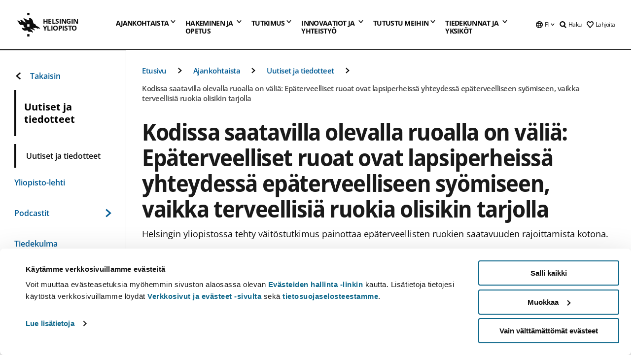

--- FILE ---
content_type: text/html; charset=UTF-8
request_url: https://www.helsinki.fi/fi/uutiset/terveempi-maailma/kodissa-saatavilla-olevalla-ruoalla-valia-epaterveelliset-ruoat-ovat-lapsiperheissa-yhteydessa-epaterveelliseen-syomiseen-vaikka-terveellisia-ruokia-olisikin-tarjolla
body_size: 65247
content:

<!DOCTYPE html>
<html lang="fi" dir="ltr" prefix="og: https://ogp.me/ns#">
<head>
  <style>
    /* Hide Cookiebot branding as soon as page loads */
    #CybotCookiebotDialogHeader,
    #CybotCookiebotDialog.CybotEdge #CybotCookiebotDialogHeader {display: none !important;}
  </style>
  <script type="text/javascript" data-cookieconsent="ignore">
    window.dataLayer = window.dataLayer || [];
    function gtag() {
        dataLayer.push(arguments);
    }
    gtag("consent", "default", {
        ad_personalization: "denied",
        ad_storage: "denied",
        ad_user_data: "denied",
        analytics_storage: "denied",
        functionality_storage: "denied",
        personalization_storage: "denied",
        security_storage: "granted",
        wait_for_update: 500
    });
    gtag("set", "ads_data_redaction", true);
    gtag("set", "url_passthrough", true);
  </script>
  
      
  
  <meta charset="utf-8" />
<meta name="description" content="Helsingin yliopistossa tehty väitöstutkimus painottaa epäterveellisten ruokien saatavuuden rajoittamista kotona." />
<link rel="canonical" href="https://www.helsinki.fi/fi/uutiset/terveempi-maailma/kodissa-saatavilla-olevalla-ruoalla-valia-epaterveelliset-ruoat-ovat-lapsiperheissa-yhteydessa-epaterveelliseen-syomiseen-vaikka-terveellisia-ruokia-olisikin-tarjolla" />
<meta property="og:site_name" content="Helsingin yliopisto" />
<meta property="og:type" content="article" />
<meta property="og:url" content="https://www.helsinki.fi/fi/uutiset/terveempi-maailma/kodissa-saatavilla-olevalla-ruoalla-valia-epaterveelliset-ruoat-ovat-lapsiperheissa-yhteydessa-epaterveelliseen-syomiseen-vaikka-terveellisia-ruokia-olisikin-tarjolla" />
<meta property="og:title" content="Kodissa saatavilla olevalla ruoalla on väliä: Epäterveelliset ruoat ovat lapsiperheissä yhteydessä epäterveelliseen syömiseen, vaikka terveellisiä ruokia olisikin tarjolla | Helsingin yliopisto" />
<meta property="og:description" content="Helsingin yliopistossa tehty väitöstutkimus painottaa epäterveellisten ruokien saatavuuden rajoittamista kotona." />
<meta property="og:image" content="https://www.helsinki.fi/assets/drupal/s3fs-public/styles/og_images/public/migrated-news/98253-lapsi_ruoka_123rf_1184.jpg?itok=RHnn13T9" />
<meta name="twitter:card" content="summary_large_image" />
<meta name="twitter:description" content="Helsingin yliopistossa tehty väitöstutkimus painottaa epäterveellisten ruokien saatavuuden rajoittamista kotona." />
<meta name="twitter:title" content="Kodissa saatavilla olevalla ruoalla on väliä: Epäterveelliset ruoat ovat lapsiperheissä yhteydessä epäterveelliseen syömiseen, vaikka terveellisiä ruokia olisikin tarjolla | Helsingin yliopisto" />
<meta name="twitter:image" content="https://www.helsinki.fi/assets/drupal/s3fs-public/styles/og_images/public/migrated-news/98253-lapsi_ruoka_123rf_1184.jpg?itok=RHnn13T9" />
<meta name="Generator" content="Drupal 10 (https://www.drupal.org)" />
<meta name="MobileOptimized" content="width" />
<meta name="HandheldFriendly" content="true" />
<meta name="viewport" content="width=device-width, initial-scale=1.0" />
<script type="application/ld+json">{
    "@context": "https://schema.org",
    "@graph": [
        {
            "@type": "NewsArticle",
            "@id": "7289",
            "name": "Kodissa saatavilla olevalla ruoalla on väliä: Epäterveelliset ruoat ovat lapsiperheissä yhteydessä epäterveelliseen syömiseen,  vaikka terveellisiä ruokia olisikin tarjolla",
            "headline": "Kodissa saatavilla olevalla ruoalla on väliä: Epäterveelliset ruoat ovat lapsiperheissä yhteydessä epäterveelliseen syömiseen,  vaikka terveellisiä ruokia olisikin tarjolla",
            "about": [
                "Terveempi maailma",
                "Elämäntieteet"
            ],
            "description": "Helsingin yliopistossa tehty väitöstutkimus painottaa epäterveellisten ruokien saatavuuden rajoittamista kotona.",
            "image": {
                "@type": "ImageObject",
                "url": "https://www.helsinki.fi/assets/drupal/s3fs-public/styles/og_images/public/migrated-news/98253-lapsi_ruoka_123rf_1184.jpg?itok=RHnn13T9"
            },
            "datePublished": "2018-06-18T07:47:48+0300",
            "dateModified": "2022-06-20T08:49:26+0300",
            "isAccessibleForFree": "True",
            "author": {
                "@type": "Person",
                "name": "Comms Viikki"
            },
            "publisher": {
                "@type": "Organization",
                "@id": "https://www.helsinki.fi",
                "name": "University of Helsinki",
                "url": "https://www.helsinki.fi"
            },
            "mainEntityOfPage": "https://www.helsinki.fi/fi/uutiset/terveempi-maailma/kodissa-saatavilla-olevalla-ruoalla-valia-epaterveelliset-ruoat-ovat-lapsiperheissa-yhteydessa-epaterveelliseen-syomiseen-vaikka-terveellisia-ruokia-olisikin-tarjolla"
        }
    ]
}</script>
<script id="Cookiebot" src="https://consent.cookiebot.com/uc.js" data-cbid="e422c4ee-0ebe-400c-b22b-9c74b6faeac3" async fetchpriority="high"></script>
<meta name="NewsItemId" content="7289" />
<script type="application/ld+json">{
    "@context": "https://schema.org",
    "@type": "BreadcrumbList",
    "itemListElement": [
        {
            "@type": "ListItem",
            "position": 1,
            "name": "Etusivu",
            "item": "https://www.helsinki.fi/fi"
        },
        {
            "@type": "ListItem",
            "position": 2,
            "name": "Ajankohtaista",
            "item": "https://www.helsinki.fi/fi/ajankohtaista"
        },
        {
            "@type": "ListItem",
            "position": 3,
            "name": "Uutiset ja tiedotteet",
            "item": "https://www.helsinki.fi/fi/ajankohtaista/uutiset-ja-tiedotteet"
        }
    ]
}</script>
<link rel="icon" href="/themes/custom/helsingin_yliopisto/favicon.ico" type="image/vnd.microsoft.icon" />
<link rel="alternate" hreflang="fi" href="https://www.helsinki.fi/fi/uutiset/terveempi-maailma/kodissa-saatavilla-olevalla-ruoalla-valia-epaterveelliset-ruoat-ovat-lapsiperheissa-yhteydessa-epaterveelliseen-syomiseen-vaikka-terveellisia-ruokia-olisikin-tarjolla" />
<link rel="preload" href="https://www.helsinki.fi/assets/drupal/s3fs-public/styles/16_10_s/public/migrated-news/98253-lapsi_ruoka_123rf_1184.jpg.webp?itok=hibtkrt0" as="image" fetchpriority="high" />
<link rel="modulepreload" href="/themes/custom/helsingin_yliopisto/dist/hudslib-0.9.6/esm/globalScript-3f479486.js" as="script" crossorigin fetchpriority="high" />
<link rel="modulepreload" href="/themes/custom/helsingin_yliopisto/dist/hudslib-0.9.6/esm/huds-lib.js" as="script" crossorigin fetchpriority="high" />
<link rel="modulepreload" href="/themes/custom/helsingin_yliopisto/dist/hudslib-0.9.6/esm/hy-box.entry.js" as="script" crossorigin fetchpriority="high" />
<link rel="modulepreload" href="/themes/custom/helsingin_yliopisto/dist/hudslib-0.9.6/esm/hy-breadcrumbs_15.entry.js" as="script" crossorigin fetchpriority="high" />
<link rel="modulepreload" href="/themes/custom/helsingin_yliopisto/dist/hudslib-0.9.6/esm/hy-icon-caret-down.entry.js" as="script" crossorigin fetchpriority="high" />
<link rel="modulepreload" href="/themes/custom/helsingin_yliopisto/dist/hudslib-0.9.6/esm/hy-icon-caret-left.entry.js" as="script" crossorigin fetchpriority="high" />
<link rel="modulepreload" href="/themes/custom/helsingin_yliopisto/dist/hudslib-0.9.6/esm/hy-icon-caret-right.entry.js" as="script" crossorigin fetchpriority="high" />
<link rel="modulepreload" href="/themes/custom/helsingin_yliopisto/dist/hudslib-0.9.6/esm/hy-icon-caret-up.entry.js" as="script" crossorigin fetchpriority="high" />
<link rel="modulepreload" href="/themes/custom/helsingin_yliopisto/dist/hudslib-0.9.6/esm/hy-icon-globe.entry.js" as="script" crossorigin fetchpriority="high" />
<link rel="modulepreload" href="/themes/custom/helsingin_yliopisto/dist/hudslib-0.9.6/esm/hy-icon-heart-support.entry.js" as="script" crossorigin fetchpriority="high" />
<link rel="modulepreload" href="/themes/custom/helsingin_yliopisto/dist/hudslib-0.9.6/esm/hy-icon-hy-logo.entry.js" as="script" crossorigin fetchpriority="high" />
<link rel="modulepreload" href="/themes/custom/helsingin_yliopisto/dist/hudslib-0.9.6/esm/hy-icon-search.entry.js" as="script" crossorigin fetchpriority="high" />
<link rel="modulepreload" href="/themes/custom/helsingin_yliopisto/dist/hudslib-0.9.6/esm/hy-image.entry.js" as="script" crossorigin fetchpriority="high" />
<link rel="modulepreload" href="/themes/custom/helsingin_yliopisto/dist/hudslib-0.9.6/esm/hy-main.entry.js" as="script" crossorigin fetchpriority="high" />
<link rel="modulepreload" href="/themes/custom/helsingin_yliopisto/dist/hudslib-0.9.6/esm/index-2ffe17c9.js" as="script" crossorigin fetchpriority="high" />
<link rel="modulepreload" href="/themes/custom/helsingin_yliopisto/dist/hudslib-0.9.6/esm/utils-1e7f5184.js" as="script" crossorigin fetchpriority="high" />
<link rel="preload" href="/themes/custom/helsingin_yliopisto/dist/hudslib/fonts/Open-Sans-600/Open-Sans-600.woff2" as="font" crossorigin fetchpriority="high" />
<link rel="preload" href="/themes/custom/helsingin_yliopisto/dist/hudslib/fonts/Open-Sans-regular/Open-Sans-regular.woff2" as="font" crossorigin fetchpriority="high" />

  <title>Kodissa saatavilla olevalla ruoalla on väliä: Epäterveelliset ruoat ovat lapsiperheissä yhteydessä epäterveelliseen syömiseen, vaikka terveellisiä ruokia olisikin tarjolla | Helsingin yliopisto</title>
  <link rel="stylesheet" media="all" href="/sites/default/files/css/css_Eb-p1Ne2Z0e6_VRq7WPLUItdT5uudhVKc-FPOGqz_SA.css?delta=0&amp;language=fi&amp;theme=helsingin_yliopisto&amp;include=eJyNjVEKAyEMRC-01iNJXFMNpCpO3LK3r9CPUlhKv4YZHm8im_EIaLuQBhQaUnOI06xVeNipq2-FFSulhtVbF1jziSG5OpwwfjiVeEllbZHU_RLN4r5cf0Hu3qrhEj0kcett2Po9hJ9uB7ZOg_KgXuDTmJ309llus_YZVVA4bW-9jwR-AZUzcYc" />
<link rel="stylesheet" media="all" href="/sites/default/files/css/css_VXKvNx9KHusFoR9cDy2zR45Z_QZ7HfXoShmJNvakuyM.css?delta=1&amp;language=fi&amp;theme=helsingin_yliopisto&amp;include=eJyNjVEKAyEMRC-01iNJXFMNpCpO3LK3r9CPUlhKv4YZHm8im_EIaLuQBhQaUnOI06xVeNipq2-FFSulhtVbF1jziSG5OpwwfjiVeEllbZHU_RLN4r5cf0Hu3qrhEj0kcett2Po9hJ9uB7ZOg_KgXuDTmJ309llus_YZVVA4bW-9jwR-AZUzcYc" />

  <script src="/themes/custom/helsingin_yliopisto/dist/hudslib-0.9.6/esm/huds-lib.js?v=0.9.6" type="module" defer fetchpriority="high"></script>
<script src="/themes/custom/helsingin_yliopisto/dist/hudslib-0.9.6/huds-lib/huds-lib.esm.js?v=0.9.6" nomodule defer></script>
<script src="/themes/custom/helsingin_yliopisto/dist/uhds-1.0.1/component-library/component-library.esm.js?v=1.0.1" type="module" defer fetchpriority="high"></script>


  <link rel="preconnect" href="//customer.cludo.com"/>
  <link rel="preconnect" href="//consent.cookiebot.com"/>
  <link rel="dns-prefetch" href="//siteimproveanalytics.com"/>
  <link rel="dns-prefetch" href="//d2oarllo6tn86.cloudfront.net" />
  <link rel="dns-prefetch" href="//connect.facebook.net" />

  <link rel="preload" href="https://customer.cludo.com/assets/2594/11998/cludo-search.min.css" as="style" onload="this.onload=null;this.rel='stylesheet'">
  <noscript><link rel="stylesheet" href="https://customer.cludo.com/assets/2594/11998/cludo-search.min.css"></noscript>

  
        <style>
    html :not(:defined){visibility:hidden}html.prerendered :not(:defined){visibility:visible}.visually-hidden{position:absolute!important;overflow:hidden;clip:rect(1px,1px,1px,1px);width:1px;height:1px;word-wrap:normal}
  </style>
</head>
<body class="ct--news">
  <!-- Google Tag Manager (noscript) -->
  <noscript><iframe src="https://www.googletagmanager.com/ns.html?id=GTM-5PMSGQ"
  height="0" width="0" style="display:none;visibility:hidden"></iframe></noscript>
  <!-- End Google Tag Manager (noscript) -->

    <ds-store ds-language="fi"></ds-store>

    <a href="#main-content" class="visually-hidden focusable">
      Hyppää pääsisältöön
  </a>
  
    <div class="dialog-off-canvas-main-canvas" data-off-canvas-main-canvas>
    
<div class="layout-container">

  

  <header role="banner">
    
  <div class="hy-region--header">
                                                                                                                                
                                                                                                
                                                                                                
                                                                                                
                                                                                                
                                                                                                
                                                                                                
                                                                                                
                                                                                                
                                                                                                
                                                                                                
                                                                                                                                  
                                                                                                                                                
                                                                                                                  
                                                                                                
                                                                                                
                                                                                                
                                                                                                
                                                                                                
                                                                                                
                                                                                                
                                                                                                
                                                                                                
                                                                                                                
                                                                                                                          
                                                                                                                  
                                                                                                
                                                                                                
                                                                                                
                                                                                                
                                                                                                
                                                                                                
                                                                                                                
                                                                                                    
                                                                                                                  
                                                                                                
                                                                                                
                                                                                                
                                                                                                
                                                                                                
                                                                                                                
                                                                                                                          
                                                                                                                  
                                                                                                
                                                                                                
                                                                                                
                                                                                                
                                                                                                
                                                                                                
                                                                                                
                                                                                                
                                                                                                                
                                                                                                                                                                                            
                                                                                                                  
                                                                                                
                                                                                                
                                                                                                
                                                                                                
                                                                                                
                                                                                                
                                                                                                
                                                                                                
                                                                                                
                                                                                                
                                                                                                
                                                                                                                
                                                                                                    
                                                                                          
                                                                        
                          <hy-site-header
      logo-label="Helsingin yliopisto"
      logo-url="/fi"
      menu-label="Valikko"
      menu-label-close="Sulje"
      data-menu-language="[{&quot;langCode&quot;:&quot;fi&quot;,&quot;abbr&quot;:&quot;SUOMI&quot;,&quot;label&quot;:&quot;SUOMI (FI)&quot;,&quot;isActive&quot;:true,&quot;url&quot;:&quot;\/fi\/uutiset\/terveempi-maailma\/kodissa-saatavilla-olevalla-ruoalla-valia-epaterveelliset-ruoat-ovat-lapsiperheissa-yhteydessa-epaterveelliseen-syomiseen-vaikka-terveellisia-ruokia-olisikin-tarjolla&quot;},{&quot;langCode&quot;:&quot;sv&quot;,&quot;abbr&quot;:&quot;SVENSKA&quot;,&quot;label&quot;:&quot;SVENSKA (SV)&quot;,&quot;isActive&quot;:false,&quot;isDisabled&quot;:true},{&quot;langCode&quot;:&quot;en&quot;,&quot;abbr&quot;:&quot;ENGLISH&quot;,&quot;label&quot;:&quot;ENGLISH (EN)&quot;,&quot;isActive&quot;:false,&quot;isDisabled&quot;:true}]"
      data-menu-donate="[{&quot;label&quot;:&quot;Lahjoita&quot;,&quot;url&quot;:&quot;https:\/\/www.helsinki.fi\/fi\/innovaatiot-ja-yhteistyo\/lahjoittajille&quot;}]"
      data-site-header-labels="{&quot;menu_labels&quot;:{&quot;open&quot;:&quot;Avaa mobiilivalikko&quot;,&quot;close&quot;:&quot;Sulje mobiilivalikko&quot;,&quot;expand&quot;:&quot;Avaa alavalikko&quot;,&quot;return&quot;:&quot;Palaa edelliselle tasolle&quot;,&quot;home&quot;:&quot;Etusivu&quot;,&quot;main&quot;:&quot;P\u00e4\u00e4valikko&quot;,&quot;front_page&quot;:&quot;Yliopiston p\u00e4\u00e4sivuston etusivu&quot;},&quot;search_labels&quot;:{&quot;label&quot;:&quot;Haku&quot;,&quot;open&quot;:&quot;Haku&quot;,&quot;close&quot;:&quot;Haku&quot;},&quot;language_labels&quot;:{&quot;open&quot;:&quot;Avaa kielivalikko&quot;,&quot;close&quot;:&quot;Sulje kielivalikko&quot;},&quot;group_pages&quot;:{&quot;university_main_menu&quot;:&quot;Yliopiston p\u00e4\u00e4valikko&quot;,&quot;university_home_page&quot;:&quot;Yliopiston p\u00e4\u00e4sivuston etusivu&quot;,&quot;university_front_page&quot;:&quot;Yliopiston p\u00e4\u00e4sivuston etusivu&quot;}}"
      data-site-search-labels="{&quot;search_description&quot;:&quot;verkkosivuja, koulutuksia, ihmisi\u00e4, tutkimusryhmi\u00e4, jne.&quot;,&quot;search_placeholder&quot;:&quot;Mit\u00e4 haluat l\u00f6yt\u00e4\u00e4\u2026&quot;,&quot;search_label&quot;:&quot;Haku&quot;,&quot;search_close_label&quot;:&quot;Sulje haku&quot;,&quot;search_tools_label&quot;:&quot;Muita hakuja&quot;}"
      data-search-tools="[{&quot;menuLinkId&quot;:&quot;32fce07aef0231a00d944e7a796ff565&quot;,&quot;isExternal&quot;:&quot;external&quot;,&quot;label&quot;:&quot;Henkil\u00f6haku&quot;,&quot;url&quot;:&quot;https:\/\/www.helsinki.fi\/fi\/tutustu-meihin\/ihmiset\/henkilohaku&quot;,&quot;description&quot;:&quot;&quot;},{&quot;menuLinkId&quot;:&quot;594ba19dd4e4145bb5a778e31d8c87df&quot;,&quot;isExternal&quot;:false,&quot;label&quot;:&quot;Etsi koulutuksia ja kursseja&quot;,&quot;url&quot;:&quot;\/fi\/hakeminen-ja-opetus\/etsi-koulutuksia-ja-kursseja&quot;,&quot;description&quot;:&quot;&quot;}]"
    >
      <nav class="hy-menu js-hy-desktop-navigation" role="navigation" slot="menu">
                        <ul class="hy-menu-items">
                                          <li class="hy-desktop-menu__item" data-shortcuts="[{&quot;shortcut_title&quot;:&quot;Hyv\u00e4 yhteiskunta&quot;,&quot;shortcut_url&quot;:&quot;\/fi\/ajankohtaista\/hyva-yhteiskunta&quot;,&quot;shortcut_is_external&quot;:false,&quot;shortcut_aria_label&quot;:&quot;&quot;},{&quot;shortcut_title&quot;:&quot;Koulutus ja oppiminen&quot;,&quot;shortcut_url&quot;:&quot;\/fi\/ajankohtaista\/koulutus-ja-oppiminen&quot;,&quot;shortcut_is_external&quot;:false,&quot;shortcut_aria_label&quot;:&quot;&quot;},{&quot;shortcut_title&quot;:&quot;Ilmasto ja luonnonmonimuotoisuus&quot;,&quot;shortcut_url&quot;:&quot;https:\/\/www.helsinki.fi\/fi\/ajankohtaista\/ilmasto-ja-luonnon-monimuotoisuus&quot;,&quot;shortcut_is_external&quot;:false,&quot;shortcut_aria_label&quot;:&quot;&quot;},{&quot;shortcut_title&quot;:&quot;Ihmisten teknologia&quot;,&quot;shortcut_url&quot;:&quot;\/fi\/ajankohtaista\/ihmisten-teknologia&quot;,&quot;shortcut_is_external&quot;:false,&quot;shortcut_aria_label&quot;:&quot;&quot;},{&quot;shortcut_title&quot;:&quot;Terveempi maailma&quot;,&quot;shortcut_url&quot;:&quot;\/fi\/ajankohtaista\/terveempi-maailma&quot;,&quot;shortcut_is_external&quot;:false,&quot;shortcut_aria_label&quot;:&quot;&quot;}]">
                <button
          tabindex="0"
          type="button"
          class="hy-desktop-menu__button "
          data-link-id="63f4f6442422ca177f00743629b5994d"
          aria-expanded="false"
          aria-haspopup="menu"
        >
                                <span>Ajankohtaista</span>
                    <hy-icon icon='hy-icon-caret-down' size=32 />
        </button>
        <section class="hy-desktop-menu__panel" aria-hidden="true">
          <div class="hy-desktop-menu__panel-container">
            <div class="hy-desktop-menu__panel-menu">
              <div class="hy-desktop-menu__panel-header">
                <hy-icon icon='hy-icon-arrow-right' size=24></hy-icon>
                <a aria-current="page" href="/fi/ajankohtaista" data-menu-link-id=63f4f6442422ca177f00743629b5994d>
                  Ajankohtaista
                </a>
                              </div>
                            <div class="hy-desktop-menu__panel-content has-shortcuts">
                <ul class='hy-desktop-menu__panel-links hy-desktop-menu__panel-links--menu' menu-link-id=63f4f6442422ca177f00743629b5994d>
                                        <li class="hy-desktop-menu__panel-links-item">
                                                <a class="hy-desktop-menu__panel-link" href=/fi/ajankohtaista/uutiset-ja-tiedotteet target=_self>
                          <hy-icon icon='hy-icon-caret-right' size=10></hy-icon>
                          <span>
                            Uutiset ja tiedotteet
                                                      </span>
                        </a>
                      </li>
                                        <li class="hy-desktop-menu__panel-links-item">
                                                <a class="hy-desktop-menu__panel-link" href=/fi/yliopisto-lehti target=_self>
                          <hy-icon icon='hy-icon-caret-right' size=10></hy-icon>
                          <span>
                            Yliopisto-lehti
                                                      </span>
                        </a>
                      </li>
                                        <li class="hy-desktop-menu__panel-links-item">
                                                <a class="hy-desktop-menu__panel-link" href=/fi/ajankohtaista/podcastit target=_self>
                          <hy-icon icon='hy-icon-caret-right' size=10></hy-icon>
                          <span>
                            Podcastit
                                                      </span>
                        </a>
                      </li>
                                        <li class="hy-desktop-menu__panel-links-item">
                                                <a class="hy-desktop-menu__panel-link" href=/fi/tiedekulma target=_self>
                          <hy-icon icon='hy-icon-caret-right' size=10></hy-icon>
                          <span>
                            Tiedekulma
                                                      </span>
                        </a>
                      </li>
                                        <li class="hy-desktop-menu__panel-links-item">
                                                <a class="hy-desktop-menu__panel-link" href=/fi/ajankohtaista/ukrainan-sota target=_self>
                          <hy-icon icon='hy-icon-caret-right' size=10></hy-icon>
                          <span>
                            Ukrainan sota
                                                      </span>
                        </a>
                      </li>
                                        <li class="hy-desktop-menu__panel-links-item">
                                                <a class="hy-desktop-menu__panel-link" href=https://tapahtumat.helsinki.fi/fi-FI target=_blank>
                          <hy-icon icon='hy-icon-caret-right' size=10></hy-icon>
                          <span>
                            Tapahtumakalenteri
                                                          <hy-icon icon='hy-icon-arrow-right' size=12 />
                                                      </span>
                        </a>
                      </li>
                                        <li class="hy-desktop-menu__panel-links-item">
                                                <a class="hy-desktop-menu__panel-link" href=/fi/ajankohtaista/vaitokset target=_self>
                          <hy-icon icon='hy-icon-caret-right' size=10></hy-icon>
                          <span>
                            Väitökset
                                                      </span>
                        </a>
                      </li>
                                        <li class="hy-desktop-menu__panel-links-item">
                                                <a class="hy-desktop-menu__panel-link" href=/fi/ajankohtaista/unitube target=_self>
                          <hy-icon icon='hy-icon-caret-right' size=10></hy-icon>
                          <span>
                            Unitube - videot ja suorat lähetykset
                                                      </span>
                        </a>
                      </li>
                                        <li class="hy-desktop-menu__panel-links-item">
                                                <a class="hy-desktop-menu__panel-link" href=/fi/ajankohtaista/medialle target=_self>
                          <hy-icon icon='hy-icon-caret-right' size=10></hy-icon>
                          <span>
                            Medialle
                                                      </span>
                        </a>
                      </li>
                                        <li class="hy-desktop-menu__panel-links-item">
                                                <a class="hy-desktop-menu__panel-link" href=/fi/ajankohtaista/uutiskirjeet target=_self>
                          <hy-icon icon='hy-icon-caret-right' size=10></hy-icon>
                          <span>
                            Uutiskirjeet
                                                      </span>
                        </a>
                      </li>
                                        <li class="hy-desktop-menu__panel-links-item">
                                                <a class="hy-desktop-menu__panel-link" href=/fi/ajankohtaista/yliopisto-sosiaalisessa-mediassa target=_self>
                          <hy-icon icon='hy-icon-caret-right' size=10></hy-icon>
                          <span>
                            Yliopisto sosiaalisessa mediassa
                                                      </span>
                        </a>
                      </li>
                                  </ul>
                                  <div class="hy-desktop-menu__panel-shortcuts" shortcuts-rendered="false" data-shortcut-title="Oikopolut">
                                      </div>
                              </div>
            </div>
                          <button
                class="hy-desktop-menu__panel-close-button"
                aria-label="Sulje valikko"
              >
                <span>Sulje valikko</span>
                <hy-icon icon='hy-icon-remove' size=16 />
              </button>
                      </div>
        </section>
      </li>
                                          <li class="hy-desktop-menu__item" data-shortcuts="[{&quot;shortcut_title&quot;:&quot;Hakijapalvelut ja neuvonta&quot;,&quot;shortcut_url&quot;:&quot;\/fi\/hakeminen-ja-opetus\/hakuneuvonta-ja-yhteystiedot\/hakijapalvelut-ja-neuvonta&quot;,&quot;shortcut_is_external&quot;:false,&quot;shortcut_aria_label&quot;:&quot;&quot;},{&quot;shortcut_title&quot;:&quot;Usein kysytyt kysymykset hakemisesta&quot;,&quot;shortcut_url&quot;:&quot;\/fi\/hakeminen-ja-opetus\/hakuneuvonta-ja-yhteystiedot\/hakijapalvelut-ja-neuvonta\/usein-kysyttya-hakemisesta&quot;,&quot;shortcut_is_external&quot;:false,&quot;shortcut_aria_label&quot;:&quot;&quot;},{&quot;shortcut_title&quot;:&quot;Tilastoja opiskelijavalinnoista&quot;,&quot;shortcut_url&quot;:&quot;\/fi\/hakeminen-ja-opetus\/hae-kandi-ja-maisteriohjelmiin\/tilastoja-opiskelijavalinnoista&quot;,&quot;shortcut_is_external&quot;:false,&quot;shortcut_aria_label&quot;:&quot;&quot;},{&quot;shortcut_title&quot;:&quot;Opinto-ohjaajille ja opettajille&quot;,&quot;shortcut_url&quot;:&quot;\/fi\/hakeminen-ja-opetus\/opiskelu-ja-opiskelijaelama\/opinto-ohjaajille-ja-aineenopettajille&quot;,&quot;shortcut_is_external&quot;:false,&quot;shortcut_aria_label&quot;:&quot;&quot;}]">
                <button
          tabindex="0"
          type="button"
          class="hy-desktop-menu__button is-long"
          data-link-id="591a86b9327b5763c6c289649e6923f8"
          aria-expanded="false"
          aria-haspopup="menu"
        >
                                                                                                                                                                                                                                <span>Hakeminen ja <br> opetus</span>
                    <hy-icon icon='hy-icon-caret-down' size=32 />
        </button>
        <section class="hy-desktop-menu__panel" aria-hidden="true">
          <div class="hy-desktop-menu__panel-container">
            <div class="hy-desktop-menu__panel-menu">
              <div class="hy-desktop-menu__panel-header">
                <hy-icon icon='hy-icon-arrow-right' size=24></hy-icon>
                <a href="/fi/hakeminen-ja-opetus" data-menu-link-id=591a86b9327b5763c6c289649e6923f8>
                  Hakeminen ja opetus
                </a>
                                  <p>Tutustu koulutustarjontaamme tutkinto-opinnoista jatkuvaan oppimiseen. Täältä löydät myös ohjeet hakemiseen ja tietoa opetuksesta.</p>
                              </div>
                            <div class="hy-desktop-menu__panel-content has-shortcuts">
                <ul class='hy-desktop-menu__panel-links hy-desktop-menu__panel-links--menu' menu-link-id=591a86b9327b5763c6c289649e6923f8>
                                        <li class="hy-desktop-menu__panel-links-item">
                                                <a class="hy-desktop-menu__panel-link" href=/fi/hakeminen-ja-opetus/etsi-koulutuksia-ja-kursseja target=_self>
                          <hy-icon icon='hy-icon-caret-right' size=10></hy-icon>
                          <span>
                            Etsi koulutuksia ja kursseja
                                                      </span>
                        </a>
                      </li>
                                        <li class="hy-desktop-menu__panel-links-item">
                                                <a class="hy-desktop-menu__panel-link" href=/fi/hakeminen-ja-opetus/hae-kandi-ja-maisteriohjelmiin target=_self>
                          <hy-icon icon='hy-icon-caret-right' size=10></hy-icon>
                          <span>
                            Hae kandi- ja maisteriohjelmiin
                                                      </span>
                        </a>
                      </li>
                                        <li class="hy-desktop-menu__panel-links-item">
                                                <a class="hy-desktop-menu__panel-link" href=/fi/hakeminen-ja-opetus/hae-tohtoriohjelmiin target=_self>
                          <hy-icon icon='hy-icon-caret-right' size=10></hy-icon>
                          <span>
                            Hae tohtoriohjelmiin
                                                      </span>
                        </a>
                      </li>
                                        <li class="hy-desktop-menu__panel-links-item">
                                                <a class="hy-desktop-menu__panel-link" href=/fi/hakeminen-ja-opetus/avoin-yliopisto target=_self>
                          <hy-icon icon='hy-icon-caret-right' size=10></hy-icon>
                          <span>
                            Avoin yliopisto
                                                      </span>
                        </a>
                      </li>
                                        <li class="hy-desktop-menu__panel-links-item">
                                                <a class="hy-desktop-menu__panel-link" href=/fi/hakeminen-ja-opetus/opiskelu-ja-opiskelijaelama target=_self>
                          <hy-icon icon='hy-icon-caret-right' size=10></hy-icon>
                          <span>
                            Opiskelu ja opiskelijaelämä
                                                      </span>
                        </a>
                      </li>
                                        <li class="hy-desktop-menu__panel-links-item">
                                                <a class="hy-desktop-menu__panel-link" href=/fi/hakeminen-ja-opetus/taydennyskoulutus target=_self>
                          <hy-icon icon='hy-icon-caret-right' size=10></hy-icon>
                          <span>
                            Täydennyskoulutus
                                                      </span>
                        </a>
                      </li>
                                        <li class="hy-desktop-menu__panel-links-item">
                                                <a class="hy-desktop-menu__panel-link" href=/fi/hakeminen-ja-opetus/opetus target=_self>
                          <hy-icon icon='hy-icon-caret-right' size=10></hy-icon>
                          <span>
                            Opetus
                                                      </span>
                        </a>
                      </li>
                                        <li class="hy-desktop-menu__panel-links-item">
                                                <a class="hy-desktop-menu__panel-link" href=/fi/hakeminen-ja-opetus/jatkuva-oppiminen target=_self>
                          <hy-icon icon='hy-icon-caret-right' size=10></hy-icon>
                          <span>
                            Jatkuva oppiminen
                                                      </span>
                        </a>
                      </li>
                                        <li class="hy-desktop-menu__panel-links-item">
                                                <a class="hy-desktop-menu__panel-link" href=/fi/hakeminen-ja-opetus/hae-tutkintoa-taydentaviin-koulutuksiin target=_self>
                          <hy-icon icon='hy-icon-caret-right' size=10></hy-icon>
                          <span>
                            Hae tutkintoa täydentäviin koulutuksiin
                                                      </span>
                        </a>
                      </li>
                                        <li class="hy-desktop-menu__panel-links-item">
                                                <a class="hy-desktop-menu__panel-link" href=/fi/hakeminen-ja-opetus/hakuneuvonta-ja-yhteystiedot target=_self>
                          <hy-icon icon='hy-icon-caret-right' size=10></hy-icon>
                          <span>
                            Hakuneuvonta ja yhteystiedot
                                                      </span>
                        </a>
                      </li>
                                  </ul>
                                  <div class="hy-desktop-menu__panel-shortcuts" shortcuts-rendered="false" data-shortcut-title="Oikopolut">
                                      </div>
                              </div>
            </div>
                          <button
                class="hy-desktop-menu__panel-close-button"
                aria-label="Sulje valikko"
              >
                <span>Sulje valikko</span>
                <hy-icon icon='hy-icon-remove' size=16 />
              </button>
                      </div>
        </section>
      </li>
                            <li class="hy-desktop-menu__item" data-shortcuts="[{&quot;shortcut_title&quot;:&quot;Millaista v\u00e4it\u00f6skirjatutkimus on?&quot;,&quot;shortcut_url&quot;:&quot;\/fi\/tutkimus\/tutkijakoulu\/vaitoskirjatutkimus-helsingin-yliopistossa&quot;,&quot;shortcut_is_external&quot;:false,&quot;shortcut_aria_label&quot;:&quot;&quot;},{&quot;shortcut_title&quot;:&quot;Tulevat v\u00e4it\u00f6kset&quot;,&quot;shortcut_url&quot;:&quot;\/fi\/ajankohtaista\/vaitokset&quot;,&quot;shortcut_is_external&quot;:false,&quot;shortcut_aria_label&quot;:&quot;&quot;},{&quot;shortcut_title&quot;:&quot;Innovaatiot ja tutkimuksen kaupallistaminen&quot;,&quot;shortcut_url&quot;:&quot;\/fi\/innovaatiot-ja-yhteistyo\/innovaatiot-ja-yrittajyys&quot;,&quot;shortcut_is_external&quot;:false,&quot;shortcut_aria_label&quot;:&quot;&quot;}]">
                <button
          tabindex="0"
          type="button"
          class="hy-desktop-menu__button "
          data-link-id="20a9347d42cacf33fdf0da96e8ec238a"
          aria-expanded="false"
          aria-haspopup="menu"
        >
                                <span>Tutkimus</span>
                    <hy-icon icon='hy-icon-caret-down' size=32 />
        </button>
        <section class="hy-desktop-menu__panel" aria-hidden="true">
          <div class="hy-desktop-menu__panel-container">
            <div class="hy-desktop-menu__panel-menu">
              <div class="hy-desktop-menu__panel-header">
                <hy-icon icon='hy-icon-arrow-right' size=24></hy-icon>
                <a href="/fi/tutkimus" data-menu-link-id=20a9347d42cacf33fdf0da96e8ec238a>
                  Tutkimus
                </a>
                                  <p>Tutustu tutkimukseemme, tutkimusyksiköihimme, tutkijoille tarjottaviin palveluihin ja maailmanluokan infrastruktuureihimme.</p>
                              </div>
                            <div class="hy-desktop-menu__panel-content has-shortcuts">
                <ul class='hy-desktop-menu__panel-links hy-desktop-menu__panel-links--menu' menu-link-id=20a9347d42cacf33fdf0da96e8ec238a>
                                        <li class="hy-desktop-menu__panel-links-item">
                                                <a class="hy-desktop-menu__panel-link" href=/fi/tutkimus/etsi-tutkija target=_self>
                          <hy-icon icon='hy-icon-caret-right' size=10></hy-icon>
                          <span>
                            Etsi tutkija
                                                      </span>
                        </a>
                      </li>
                                        <li class="hy-desktop-menu__panel-links-item">
                                                <a class="hy-desktop-menu__panel-link" href=/fi/tutkimus/tutkimusyksikot-ja-infrastruktuurit target=_self>
                          <hy-icon icon='hy-icon-caret-right' size=10></hy-icon>
                          <span>
                            Tutkimusyksiköt ja -infrastruktuurit
                                                      </span>
                        </a>
                      </li>
                                        <li class="hy-desktop-menu__panel-links-item">
                                                <a class="hy-desktop-menu__panel-link" href=/fi/tutkimus/strateginen-tutkimus target=_self>
                          <hy-icon icon='hy-icon-caret-right' size=10></hy-icon>
                          <span>
                            Strateginen tutkimus
                                                      </span>
                        </a>
                      </li>
                                        <li class="hy-desktop-menu__panel-links-item">
                                                <a class="hy-desktop-menu__panel-link" href=/fi/tutkimus/tutkimuksen-huippuja target=_self>
                          <hy-icon icon='hy-icon-caret-right' size=10></hy-icon>
                          <span>
                            Tutkimuksen huippuja
                                                      </span>
                        </a>
                      </li>
                                        <li class="hy-desktop-menu__panel-links-item">
                                                <a class="hy-desktop-menu__panel-link" href=/fi/tutkimus/tutkijakoulu target=_self>
                          <hy-icon icon='hy-icon-caret-right' size=10></hy-icon>
                          <span>
                            Tutkijakoulu
                                                      </span>
                        </a>
                      </li>
                                        <li class="hy-desktop-menu__panel-links-item">
                                                <a class="hy-desktop-menu__panel-link" href=/fi/tutkimus/vastuullinen-tiede target=_self>
                          <hy-icon icon='hy-icon-caret-right' size=10></hy-icon>
                          <span>
                            Vastuullinen tiede
                                                      </span>
                        </a>
                      </li>
                                        <li class="hy-desktop-menu__panel-links-item">
                                                <a class="hy-desktop-menu__panel-link" href=/fi/tutkimus/palvelut-tutkijoille target=_self>
                          <hy-icon icon='hy-icon-caret-right' size=10></hy-icon>
                          <span>
                            Palvelut tutkijoille
                                                      </span>
                        </a>
                      </li>
                                  </ul>
                                  <div class="hy-desktop-menu__panel-shortcuts" shortcuts-rendered="false" data-shortcut-title="Oikopolut">
                                      </div>
                              </div>
            </div>
                          <button
                class="hy-desktop-menu__panel-close-button"
                aria-label="Sulje valikko"
              >
                <span>Sulje valikko</span>
                <hy-icon icon='hy-icon-remove' size=16 />
              </button>
                      </div>
        </section>
      </li>
                                          <li class="hy-desktop-menu__item" data-shortcuts="[{&quot;shortcut_title&quot;:&quot;Lahjoita&quot;,&quot;shortcut_url&quot;:&quot;https:\/\/donate.helsinki.fi\/s\/?language=fi&quot;,&quot;shortcut_is_external&quot;:true,&quot;shortcut_aria_label&quot;:&quot; link opens up in a new tab&quot;},{&quot;shortcut_title&quot;:&quot;Liity alumniyhteis\u00f6\u00f6n&quot;,&quot;shortcut_url&quot;:&quot;\/fi\/innovaatiot-ja-yhteistyo\/alumneille\/liity-alumniyhteisoon&quot;,&quot;shortcut_is_external&quot;:false,&quot;shortcut_aria_label&quot;:&quot;&quot;},{&quot;shortcut_title&quot;:&quot;Alumnitapahtumat&quot;,&quot;shortcut_url&quot;:&quot;\/fi\/innovaatiot-ja-yhteistyo\/alumneille\/alumnitapahtumat&quot;,&quot;shortcut_is_external&quot;:false,&quot;shortcut_aria_label&quot;:&quot;&quot;},{&quot;shortcut_title&quot;:&quot;Yritysyhteisty\u00f6 ja kumppanuudet&quot;,&quot;shortcut_url&quot;:&quot;\/fi\/innovaatiot-ja-yhteistyo\/innovaatiot-ja-yrittajyys\/yritysyhteistyo-ja-kumppanuudet&quot;,&quot;shortcut_is_external&quot;:false,&quot;shortcut_aria_label&quot;:&quot;&quot;}]">
                <button
          tabindex="0"
          type="button"
          class="hy-desktop-menu__button is-long"
          data-link-id="6c099bb1bea1c2631c282ade15013bd1"
          aria-expanded="false"
          aria-haspopup="menu"
        >
                                                                                                                                                                                                                                <span>Innovaatiot ja <br> yhteistyö</span>
                    <hy-icon icon='hy-icon-caret-down' size=32 />
        </button>
        <section class="hy-desktop-menu__panel" aria-hidden="true">
          <div class="hy-desktop-menu__panel-container">
            <div class="hy-desktop-menu__panel-menu">
              <div class="hy-desktop-menu__panel-header">
                <hy-icon icon='hy-icon-arrow-right' size=24></hy-icon>
                <a href="/fi/innovaatiot-ja-yhteistyo" data-menu-link-id=6c099bb1bea1c2631c282ade15013bd1>
                  Innovaatiot ja yhteistyö
                </a>
                                  <p>Innovaatioita, palveluja ja yhteistyömahdollisuuksia tutkijoille, yrityksille, alumneille ja lahjoittajille.</p>
                              </div>
                            <div class="hy-desktop-menu__panel-content has-shortcuts">
                <ul class='hy-desktop-menu__panel-links hy-desktop-menu__panel-links--menu' menu-link-id=6c099bb1bea1c2631c282ade15013bd1>
                                        <li class="hy-desktop-menu__panel-links-item">
                                                <a class="hy-desktop-menu__panel-link" href=/fi/innovaatiot-ja-yhteistyo/innovaatiot-ja-yrittajyys target=_self>
                          <hy-icon icon='hy-icon-caret-right' size=10></hy-icon>
                          <span>
                            Innovaatiot ja yrittäjyys
                                                      </span>
                        </a>
                      </li>
                                        <li class="hy-desktop-menu__panel-links-item">
                                                <a class="hy-desktop-menu__panel-link" href=/fi/innovaatiot-ja-yhteistyo/lahjoittajille target=_self>
                          <hy-icon icon='hy-icon-caret-right' size=10></hy-icon>
                          <span>
                            Lahjoittajille
                                                      </span>
                        </a>
                      </li>
                                        <li class="hy-desktop-menu__panel-links-item">
                                                <a class="hy-desktop-menu__panel-link" href=/fi/innovaatiot-ja-yhteistyo/alumneille target=_self>
                          <hy-icon icon='hy-icon-caret-right' size=10></hy-icon>
                          <span>
                            Alumneille
                                                      </span>
                        </a>
                      </li>
                                        <li class="hy-desktop-menu__panel-links-item">
                                                <a class="hy-desktop-menu__panel-link" href=/fi/innovaatiot-ja-yhteistyo/vaikuttajille-ja-paattajille target=_self>
                          <hy-icon icon='hy-icon-caret-right' size=10></hy-icon>
                          <span>
                            Vaikuttajille ja päättäjille
                                                      </span>
                        </a>
                      </li>
                                        <li class="hy-desktop-menu__panel-links-item">
                                                <a class="hy-desktop-menu__panel-link" href=/fi/innovaatiot-ja-yhteistyo/oppilaitosyhteistyo target=_self>
                          <hy-icon icon='hy-icon-caret-right' size=10></hy-icon>
                          <span>
                            Oppilaitosyhteistyö
                                                      </span>
                        </a>
                      </li>
                                        <li class="hy-desktop-menu__panel-links-item">
                                                <a class="hy-desktop-menu__panel-link" href=/fi/innovaatiot-ja-yhteistyo/kansainvalinen-yhteistyo target=_self>
                          <hy-icon icon='hy-icon-caret-right' size=10></hy-icon>
                          <span>
                            Kansainvälinen yhteistyö
                                                      </span>
                        </a>
                      </li>
                                  </ul>
                                  <div class="hy-desktop-menu__panel-shortcuts" shortcuts-rendered="false" data-shortcut-title="Oikopolut">
                                      </div>
                              </div>
            </div>
                          <button
                class="hy-desktop-menu__panel-close-button"
                aria-label="Sulje valikko"
              >
                <span>Sulje valikko</span>
                <hy-icon icon='hy-icon-remove' size=16 />
              </button>
                      </div>
        </section>
      </li>
                            <li class="hy-desktop-menu__item" data-shortcuts="[{&quot;shortcut_title&quot;:&quot;Yliopiston yhteystiedot ja rakennusten aukioloajat&quot;,&quot;shortcut_url&quot;:&quot;\/fi\/tutustu-meihin\/tama-helsingin-yliopisto\/yliopiston-yhteystiedot&quot;,&quot;shortcut_is_external&quot;:false,&quot;shortcut_aria_label&quot;:&quot;&quot;},{&quot;shortcut_title&quot;:&quot;Yliopiston laskutustiedot&quot;,&quot;shortcut_url&quot;:&quot;\/fi\/tutustu-meihin\/tama-helsingin-yliopisto\/yliopiston-yhteystiedot\/yliopiston-laskutustiedot&quot;,&quot;shortcut_is_external&quot;:false,&quot;shortcut_aria_label&quot;:&quot;&quot;},{&quot;shortcut_title&quot;:&quot;Henkil\u00f6haku&quot;,&quot;shortcut_url&quot;:&quot;\/fi\/tutustu-meihin\/ihmiset\/henkilohaku&quot;,&quot;shortcut_is_external&quot;:false,&quot;shortcut_aria_label&quot;:&quot;&quot;},{&quot;shortcut_title&quot;:&quot;Yliopiston johto&quot;,&quot;shortcut_url&quot;:&quot;\/fi\/tutustu-meihin\/ihmiset\/johto&quot;,&quot;shortcut_is_external&quot;:false,&quot;shortcut_aria_label&quot;:&quot;&quot;},{&quot;shortcut_title&quot;:&quot;Yliopisto numeroina&quot;,&quot;shortcut_url&quot;:&quot;\/fi\/tutustu-meihin\/tama-helsingin-yliopisto\/yliopisto-numeroina&quot;,&quot;shortcut_is_external&quot;:false,&quot;shortcut_aria_label&quot;:&quot;&quot;},{&quot;shortcut_title&quot;:&quot;Menestyst\u00e4 yliopistorankingeissa&quot;,&quot;shortcut_url&quot;:&quot;\/fi\/tutustu-meihin\/tama-helsingin-yliopisto\/menestys-yliopistorankingeissa&quot;,&quot;shortcut_is_external&quot;:false,&quot;shortcut_aria_label&quot;:&quot;&quot;},{&quot;shortcut_title&quot;:&quot;Juhlat ja perinteet&quot;,&quot;shortcut_url&quot;:&quot;\/fi\/tutustu-meihin\/tama-helsingin-yliopisto\/juhlat-ja-perinteet&quot;,&quot;shortcut_is_external&quot;:false,&quot;shortcut_aria_label&quot;:&quot;&quot;}]">
                <button
          tabindex="0"
          type="button"
          class="hy-desktop-menu__button "
          data-link-id="322fc36f6e31d72918156d55746e747c"
          aria-expanded="false"
          aria-haspopup="menu"
        >
                                <span>Tutustu meihin</span>
                    <hy-icon icon='hy-icon-caret-down' size=32 />
        </button>
        <section class="hy-desktop-menu__panel" aria-hidden="true">
          <div class="hy-desktop-menu__panel-container">
            <div class="hy-desktop-menu__panel-menu">
              <div class="hy-desktop-menu__panel-header">
                <hy-icon icon='hy-icon-arrow-right' size=24></hy-icon>
                <a href="/fi/tutustu-meihin" data-menu-link-id=322fc36f6e31d72918156d55746e747c>
                  Tutustu meihin
                </a>
                                  <p>Millainen on Helsingin yliopisto? Kiinnostaako ura meillä? Täältä löydät perustietoa meistä ja avoimet työpaikat.</p>
                              </div>
                            <div class="hy-desktop-menu__panel-content has-shortcuts">
                <ul class='hy-desktop-menu__panel-links hy-desktop-menu__panel-links--menu' menu-link-id=322fc36f6e31d72918156d55746e747c>
                                        <li class="hy-desktop-menu__panel-links-item">
                                                <a class="hy-desktop-menu__panel-link" href=/fi/tutustu-meihin/strategia-talous-ja-laatu target=_self>
                          <hy-icon icon='hy-icon-caret-right' size=10></hy-icon>
                          <span>
                            Strategia, talous ja laatu
                                                      </span>
                        </a>
                      </li>
                                        <li class="hy-desktop-menu__panel-links-item">
                                                <a class="hy-desktop-menu__panel-link" href=/fi/tutustu-meihin/tama-helsingin-yliopisto target=_self>
                          <hy-icon icon='hy-icon-caret-right' size=10></hy-icon>
                          <span>
                            Tämä on Helsingin yliopisto
                                                      </span>
                        </a>
                      </li>
                                        <li class="hy-desktop-menu__panel-links-item">
                                                <a class="hy-desktop-menu__panel-link" href=/fi/tutustu-meihin/kestavyys-ja-vastuullisuus target=_self>
                          <hy-icon icon='hy-icon-caret-right' size=10></hy-icon>
                          <span>
                            Kestävyys ja vastuullisuus
                                                      </span>
                        </a>
                      </li>
                                        <li class="hy-desktop-menu__panel-links-item">
                                                <a class="hy-desktop-menu__panel-link" href=/fi/tutustu-meihin/ura-ja-avoimet-tyopaikat target=_self>
                          <hy-icon icon='hy-icon-caret-right' size=10></hy-icon>
                          <span>
                            Ura ja avoimet työpaikat
                                                      </span>
                        </a>
                      </li>
                                        <li class="hy-desktop-menu__panel-links-item">
                                                <a class="hy-desktop-menu__panel-link" href=/fi/tutustu-meihin/ihmiset target=_self>
                          <hy-icon icon='hy-icon-caret-right' size=10></hy-icon>
                          <span>
                            Ihmiset
                                                      </span>
                        </a>
                      </li>
                                        <li class="hy-desktop-menu__panel-links-item">
                                                <a class="hy-desktop-menu__panel-link" href=/fi/tutustu-meihin/arkistopalvelut-ja-kirjaamo target=_self>
                          <hy-icon icon='hy-icon-caret-right' size=10></hy-icon>
                          <span>
                            Arkistopalvelut ja kirjaamo
                                                      </span>
                        </a>
                      </li>
                                        <li class="hy-desktop-menu__panel-links-item">
                                                <a class="hy-desktop-menu__panel-link" href=/fi/tutustu-meihin/tietojen-kasittely-yliopistolla target=_self>
                          <hy-icon icon='hy-icon-caret-right' size=10></hy-icon>
                          <span>
                            Tietojen käsittely yliopistolla
                                                      </span>
                        </a>
                      </li>
                                        <li class="hy-desktop-menu__panel-links-item">
                                                <a class="hy-desktop-menu__panel-link" href=/fi/tutustu-meihin/vuokraa-tila target=_self>
                          <hy-icon icon='hy-icon-caret-right' size=10></hy-icon>
                          <span>
                            Vuokraa tila
                                                      </span>
                        </a>
                      </li>
                                        <li class="hy-desktop-menu__panel-links-item">
                                                <a class="hy-desktop-menu__panel-link" href=/fi/tutustu-meihin/tule-vierailulle target=_self>
                          <hy-icon icon='hy-icon-caret-right' size=10></hy-icon>
                          <span>
                            Tule vierailulle
                                                      </span>
                        </a>
                      </li>
                                  </ul>
                                  <div class="hy-desktop-menu__panel-shortcuts" shortcuts-rendered="false" data-shortcut-title="Oikopolut">
                                      </div>
                              </div>
            </div>
                          <button
                class="hy-desktop-menu__panel-close-button"
                aria-label="Sulje valikko"
              >
                <span>Sulje valikko</span>
                <hy-icon icon='hy-icon-remove' size=16 />
              </button>
                      </div>
        </section>
      </li>
                                          <li class="hy-desktop-menu__item" data-shortcuts="[{&quot;shortcut_title&quot;:&quot;Tieteenalayksik\u00f6t&quot;,&quot;shortcut_url&quot;:&quot;\/fi\/tutkimus\/tutkimusyksikot-ja-infrastruktuurit\/tiedekunnat-ja-tieteenalayksikot&quot;,&quot;shortcut_is_external&quot;:false,&quot;shortcut_aria_label&quot;:&quot;&quot;},{&quot;shortcut_title&quot;:&quot;Tutkimuskeskukset, tutkimusyhteis\u00f6t ja tutkimusinstituutit&quot;,&quot;shortcut_url&quot;:&quot;\/fi\/tutkimus\/tutkimusyksikot-ja-infrastruktuurit\/tutkimuskeskukset-yhteisot-ja-instituutit&quot;,&quot;shortcut_is_external&quot;:false,&quot;shortcut_aria_label&quot;:&quot;&quot;},{&quot;shortcut_title&quot;:&quot;Vierailukohteet ja kirjastot&quot;,&quot;shortcut_url&quot;:&quot;\/fi\/tutustu-meihin\/tule-vierailulle\/vierailukohteet&quot;,&quot;shortcut_is_external&quot;:false,&quot;shortcut_aria_label&quot;:&quot;&quot;}]">
                <button
          tabindex="0"
          type="button"
          class="hy-desktop-menu__button is-long"
          data-link-id="0944346263aeb9eddd52890adeeb92b1"
          aria-expanded="false"
          aria-haspopup="menu"
        >
                                                                                                                                                                                                                                <span>Tiedekunnat ja <br> yksiköt</span>
                    <hy-icon icon='hy-icon-caret-down' size=32 />
        </button>
        <section class="hy-desktop-menu__panel" aria-hidden="true">
          <div class="hy-desktop-menu__panel-container">
            <div class="hy-desktop-menu__panel-menu">
              <div class="hy-desktop-menu__panel-header">
                <hy-icon icon='hy-icon-arrow-right' size=24></hy-icon>
                <a href="/fi/tiedekunnat-ja-yksikot" data-menu-link-id=0944346263aeb9eddd52890adeeb92b1>
                  Tiedekunnat ja yksiköt
                </a>
                                  <p>Tutustu tiedekuntiin, tutkimusyksiköihin, -yhteisöihin ja verkostoihin, tutkimusasemiin, vierailukohteisiin ja harjoittelukouluihin.</p>
                              </div>
                            <div class="hy-desktop-menu__panel-content has-shortcuts">
                <ul class='hy-desktop-menu__panel-links hy-desktop-menu__panel-links--menu' menu-link-id=0944346263aeb9eddd52890adeeb92b1>
                                        <li class="hy-desktop-menu__panel-links-item">
                                                <a class="hy-desktop-menu__panel-link" href=/fi/bio-ja-ymparistotieteellinen-tiedekunta target=_self>
                          <hy-icon icon='hy-icon-caret-right' size=10></hy-icon>
                          <span>
                            Bio- ja ympäristötieteellinen tiedekunta
                                                      </span>
                        </a>
                      </li>
                                        <li class="hy-desktop-menu__panel-links-item">
                                                <a class="hy-desktop-menu__panel-link" href=/fi/elainlaaketieteellinen-tiedekunta target=_self>
                          <hy-icon icon='hy-icon-caret-right' size=10></hy-icon>
                          <span>
                            Eläinlääketieteellinen tiedekunta
                                                      </span>
                        </a>
                      </li>
                                        <li class="hy-desktop-menu__panel-links-item">
                                                <a class="hy-desktop-menu__panel-link" href=/fi/farmasian-tiedekunta target=_self>
                          <hy-icon icon='hy-icon-caret-right' size=10></hy-icon>
                          <span>
                            Farmasian tiedekunta
                                                      </span>
                        </a>
                      </li>
                                        <li class="hy-desktop-menu__panel-links-item">
                                                <a class="hy-desktop-menu__panel-link" href=/fi/humanistinen-tiedekunta target=_self>
                          <hy-icon icon='hy-icon-caret-right' size=10></hy-icon>
                          <span>
                            Humanistinen tiedekunta
                                                      </span>
                        </a>
                      </li>
                                        <li class="hy-desktop-menu__panel-links-item">
                                                <a class="hy-desktop-menu__panel-link" href=/fi/kasvatustieteellinen-tiedekunta target=_self>
                          <hy-icon icon='hy-icon-caret-right' size=10></hy-icon>
                          <span>
                            Kasvatustieteellinen tiedekunta
                                                      </span>
                        </a>
                      </li>
                                        <li class="hy-desktop-menu__panel-links-item">
                                                <a class="hy-desktop-menu__panel-link" href=/fi/laaketieteellinen-tiedekunta target=_self>
                          <hy-icon icon='hy-icon-caret-right' size=10></hy-icon>
                          <span>
                            Lääketieteellinen tiedekunta
                                                      </span>
                        </a>
                      </li>
                                        <li class="hy-desktop-menu__panel-links-item">
                                                <a class="hy-desktop-menu__panel-link" href=/fi/maatalous-metsatieteellinen-tiedekunta target=_self>
                          <hy-icon icon='hy-icon-caret-right' size=10></hy-icon>
                          <span>
                            Maatalous-metsätieteellinen tiedekunta
                                                      </span>
                        </a>
                      </li>
                                        <li class="hy-desktop-menu__panel-links-item">
                                                <a class="hy-desktop-menu__panel-link" href=/fi/matemaattis-luonnontieteellinen-tiedekunta target=_self>
                          <hy-icon icon='hy-icon-caret-right' size=10></hy-icon>
                          <span>
                            Matemaattis-luonnontieteellinen tiedekunta
                                                      </span>
                        </a>
                      </li>
                                        <li class="hy-desktop-menu__panel-links-item">
                                                <a class="hy-desktop-menu__panel-link" href=/fi/oikeustieteellinen-tiedekunta target=_self>
                          <hy-icon icon='hy-icon-caret-right' size=10></hy-icon>
                          <span>
                            Oikeustieteellinen tiedekunta
                                                      </span>
                        </a>
                      </li>
                                        <li class="hy-desktop-menu__panel-links-item">
                                                <a class="hy-desktop-menu__panel-link" href=/fi/svenska-social-och-kommunalhogskolan target=_self>
                          <hy-icon icon='hy-icon-caret-right' size=10></hy-icon>
                          <span>
                            Svenska social- och kommunalhögskolan
                                                      </span>
                        </a>
                      </li>
                                        <li class="hy-desktop-menu__panel-links-item">
                                                <a class="hy-desktop-menu__panel-link" href=/fi/teologinen-tiedekunta target=_self>
                          <hy-icon icon='hy-icon-caret-right' size=10></hy-icon>
                          <span>
                            Teologinen tiedekunta
                                                      </span>
                        </a>
                      </li>
                                        <li class="hy-desktop-menu__panel-links-item">
                                                <a class="hy-desktop-menu__panel-link" href=/fi/valtiotieteellinen-tiedekunta target=_self>
                          <hy-icon icon='hy-icon-caret-right' size=10></hy-icon>
                          <span>
                            Valtiotieteellinen tiedekunta
                                                      </span>
                        </a>
                      </li>
                                  </ul>
                                  <div class="hy-desktop-menu__panel-shortcuts" shortcuts-rendered="false" data-shortcut-title="Oikopolut">
                                      </div>
                              </div>
            </div>
                          <button
                class="hy-desktop-menu__panel-close-button"
                aria-label="Sulje valikko"
              >
                <span>Sulje valikko</span>
                <hy-icon icon='hy-icon-remove' size=16 />
              </button>
                      </div>
        </section>
      </li>
      
        </ul>
      </nav>
      <nav role='navigation' class="hy-mobile-menu js-hy-mobile-navigation is-hidden" slot="menu_mobile">
        <section class="hy-mobile-menu__header">
          <div id="menu-bc-container" class="hy-mobile-menu__breadcrumbs">
            <button
              aria-label="Palaa takaisin etusivulle"
              class="hy-menu-mobile-breadcrumb is-hidden"
              data-home-label="Etusivu"
              data-current-label="Etusivu"
              data-main-nav-label="Päävalikko"
              data-prev-level="0"
              data-front-url="/fi"
            >
              <hy-icon icon='hy-icon-caret-left' class="is-hidden" size=10></hy-icon>
              <span class='hy-menu-mobile-breadcrumb__label'>Etusivu</span>
            </button>
            <a
              aria-label="Palaa takaisin etusivulle"
              class="hy-menu-mobile-breadcrumb__link"
              href="/fi"
            >
              <hy-icon icon='hy-icon-caret-left' class="is-hidden" size=10></hy-icon>
              <span class='hy-menu-mobile-breadcrumb__label'>Etusivu</span>
            </a>
          </div>
          <button class="hy-mobile-menu__menu-close-button" aria-label="Sulje valikko" disabled aria-hidden="true">
            <span>Sulje</span>
            <hy-icon icon='hy-icon-remove' size=16 />
          </button>
        </section>
        <section class="hy-mobile-menu__menu-container" data-mobile-menu="[{&quot;menu_link_id&quot;:&quot;e5d2a318-e8db-4ad5-94e3-f5ad63302ac1&quot;,&quot;menu_parent_id&quot;:null,&quot;in_active_trail&quot;:true,&quot;menu_link_title&quot;:&quot;Ajankohtaista&quot;,&quot;menu_link_uri&quot;:&quot;\/fi\/ajankohtaista&quot;,&quot;menu_link_level&quot;:1,&quot;menu_link_shortcuts&quot;:[{&quot;shortcut_title&quot;:&quot;Hyv\u00e4 yhteiskunta&quot;,&quot;shortcut_url&quot;:&quot;\/fi\/ajankohtaista\/hyva-yhteiskunta&quot;,&quot;shortcut_is_external&quot;:false,&quot;shortcut_aria_label&quot;:&quot;&quot;},{&quot;shortcut_title&quot;:&quot;Koulutus ja oppiminen&quot;,&quot;shortcut_url&quot;:&quot;\/fi\/ajankohtaista\/koulutus-ja-oppiminen&quot;,&quot;shortcut_is_external&quot;:false,&quot;shortcut_aria_label&quot;:&quot;&quot;},{&quot;shortcut_title&quot;:&quot;Ilmasto ja luonnonmonimuotoisuus&quot;,&quot;shortcut_url&quot;:&quot;https:\/\/www.helsinki.fi\/fi\/ajankohtaista\/ilmasto-ja-luonnon-monimuotoisuus&quot;,&quot;shortcut_is_external&quot;:false,&quot;shortcut_aria_label&quot;:&quot;&quot;},{&quot;shortcut_title&quot;:&quot;Ihmisten teknologia&quot;,&quot;shortcut_url&quot;:&quot;\/fi\/ajankohtaista\/ihmisten-teknologia&quot;,&quot;shortcut_is_external&quot;:false,&quot;shortcut_aria_label&quot;:&quot;&quot;},{&quot;shortcut_title&quot;:&quot;Terveempi maailma&quot;,&quot;shortcut_url&quot;:&quot;\/fi\/ajankohtaista\/terveempi-maailma&quot;,&quot;shortcut_is_external&quot;:false,&quot;shortcut_aria_label&quot;:&quot;&quot;}],&quot;menu_link_children&quot;:[{&quot;menu_link_id&quot;:&quot;b83e6bd5-db06-4069-805f-d0e82f742800&quot;,&quot;menu_parent_id&quot;:&quot;e5d2a318-e8db-4ad5-94e3-f5ad63302ac1&quot;,&quot;in_active_trail&quot;:true,&quot;menu_link_title&quot;:&quot;Uutiset ja tiedotteet&quot;,&quot;menu_link_uri&quot;:&quot;\/fi\/ajankohtaista\/uutiset-ja-tiedotteet&quot;,&quot;menu_link_level&quot;:2,&quot;menu_link_shortcuts&quot;:[]},{&quot;menu_link_id&quot;:&quot;6d7d2e0a-b689-4bc3-af1b-e468fcd864ad&quot;,&quot;menu_parent_id&quot;:&quot;e5d2a318-e8db-4ad5-94e3-f5ad63302ac1&quot;,&quot;in_active_trail&quot;:false,&quot;menu_link_title&quot;:&quot;Yliopisto-lehti&quot;,&quot;menu_link_uri&quot;:&quot;\/fi\/yliopisto-lehti&quot;,&quot;menu_link_level&quot;:2,&quot;menu_link_shortcuts&quot;:[]},{&quot;menu_link_id&quot;:&quot;50eb5b19-e853-4833-8f94-a19b625ac157&quot;,&quot;menu_parent_id&quot;:&quot;e5d2a318-e8db-4ad5-94e3-f5ad63302ac1&quot;,&quot;in_active_trail&quot;:false,&quot;menu_link_title&quot;:&quot;Podcastit&quot;,&quot;menu_link_uri&quot;:&quot;\/fi\/ajankohtaista\/podcastit&quot;,&quot;menu_link_level&quot;:2,&quot;menu_link_shortcuts&quot;:[],&quot;menu_link_children&quot;:[{&quot;menu_link_id&quot;:&quot;546ea376-0424-4e54-8bd2-c128eab9b23f&quot;,&quot;menu_parent_id&quot;:&quot;50eb5b19-e853-4833-8f94-a19b625ac157&quot;,&quot;in_active_trail&quot;:false,&quot;menu_link_title&quot;:&quot;Podcast: Utelias mieli&quot;,&quot;menu_link_uri&quot;:&quot;\/fi\/ajankohtaista\/podcastit\/podcast-utelias-mieli&quot;,&quot;menu_link_level&quot;:3,&quot;menu_link_shortcuts&quot;:[],&quot;menu_link_children&quot;:[{&quot;menu_link_id&quot;:&quot;84228191-3249-44c0-8544-2e4e9e00e9dd&quot;,&quot;menu_parent_id&quot;:&quot;546ea376-0424-4e54-8bd2-c128eab9b23f&quot;,&quot;in_active_trail&quot;:false,&quot;menu_link_title&quot;:&quot;Jakso 42: Mit\u00e4 linnut paljastavat ilmastonmuutoksesta?&quot;,&quot;menu_link_uri&quot;:&quot;\/fi\/ajankohtaista\/podcastit\/podcast-utelias-mieli\/jakso-42-mita-linnut-paljastavat-ilmastonmuutoksesta&quot;,&quot;menu_link_level&quot;:4,&quot;menu_link_shortcuts&quot;:[]},{&quot;menu_link_id&quot;:&quot;f9bb682a-967c-469c-bd01-7a8fa9722feb&quot;,&quot;menu_parent_id&quot;:&quot;546ea376-0424-4e54-8bd2-c128eab9b23f&quot;,&quot;in_active_trail&quot;:false,&quot;menu_link_title&quot;:&quot;Utelias mieli, jakso 43, tekstiversio: Milloin ty\u00f6st\u00e4 tuli niin v\u00e4sytt\u00e4v\u00e4\u00e4?&quot;,&quot;menu_link_uri&quot;:&quot;\/fi\/ajankohtaista\/podcastit\/podcast-utelias-mieli\/utelias-mieli-jakso-43-tekstiversio-milloin-tyosta-tuli-niin-vasyttavaa&quot;,&quot;menu_link_level&quot;:4,&quot;menu_link_shortcuts&quot;:[]},{&quot;menu_link_id&quot;:&quot;628a7ae7-4495-412f-93b7-03e6cd4f4ede&quot;,&quot;menu_parent_id&quot;:&quot;546ea376-0424-4e54-8bd2-c128eab9b23f&quot;,&quot;in_active_trail&quot;:false,&quot;menu_link_title&quot;:&quot;Utelias mieli, jakso 44, tekstiversio: Miten Yhdysvallat sai alkunsa - ja mit\u00e4 tekemist\u00e4 alkuper\u00e4iskansoilla oli asian kanssa?&quot;,&quot;menu_link_uri&quot;:&quot;\/fi\/ajankohtaista\/podcastit\/podcast-utelias-mieli\/utelias-mieli-jakso-44-tekstiversio-miten-yhdysvallat-sai-alkunsa-ja-mita-tekemista-alkuperaiskansoilla-oli-asian-kanssa&quot;,&quot;menu_link_level&quot;:4,&quot;menu_link_shortcuts&quot;:[]},{&quot;menu_link_id&quot;:&quot;f36e2111-75ba-4037-adec-ad74933f210d&quot;,&quot;menu_parent_id&quot;:&quot;546ea376-0424-4e54-8bd2-c128eab9b23f&quot;,&quot;in_active_trail&quot;:false,&quot;menu_link_title&quot;:&quot;Utelias mieli, jakso 45, tekstiversio: Miksi eri maissa suositellaan sy\u00f6m\u00e4\u00e4n eri tavoin raskausaikana?&quot;,&quot;menu_link_uri&quot;:&quot;\/fi\/ajankohtaista\/podcastit\/podcast-utelias-mieli\/utelias-mieli-jakso-45-tekstiversio-miksi-eri-maissa-suositellaan-syomaan-eri-tavoin-raskausaikana&quot;,&quot;menu_link_level&quot;:4,&quot;menu_link_shortcuts&quot;:[]},{&quot;menu_link_id&quot;:&quot;625ce52e-eb9f-496d-b4ab-4309b5e2e5ec&quot;,&quot;menu_parent_id&quot;:&quot;546ea376-0424-4e54-8bd2-c128eab9b23f&quot;,&quot;in_active_trail&quot;:false,&quot;menu_link_title&quot;:&quot;Utelias mieli, jakso 46, tekstiversio: Miksi diginatiiveiksi kutsutut sukupolvet eiv\u00e4t ole t\u00e4ynn\u00e4 teko\u00e4lytaittureita?&quot;,&quot;menu_link_uri&quot;:&quot;\/fi\/ajankohtaista\/podcastit\/podcast-utelias-mieli\/utelias-mieli-jakso-46-tekstiversio-miksi-diginatiiveiksi-kutsutut-sukupolvet-eivat-ole-taynna-tekoalytaittureita&quot;,&quot;menu_link_level&quot;:4,&quot;menu_link_shortcuts&quot;:[]},{&quot;menu_link_id&quot;:&quot;1cdd51c1-ec37-458c-9434-542431761d26&quot;,&quot;menu_parent_id&quot;:&quot;546ea376-0424-4e54-8bd2-c128eab9b23f&quot;,&quot;in_active_trail&quot;:false,&quot;menu_link_title&quot;:&quot;Utelias mieli, jakso 47, tekstiversio: Miksi rikosta seuraa rangaistus?&quot;,&quot;menu_link_uri&quot;:&quot;\/fi\/ajankohtaista\/podcastit\/podcast-utelias-mieli\/utelias-mieli-jakso-47-tekstiversio-miksi-rikosta-seuraa-rangaistus&quot;,&quot;menu_link_level&quot;:4,&quot;menu_link_shortcuts&quot;:[]},{&quot;menu_link_id&quot;:&quot;f26babda-8082-4fe0-b9fd-af991b501364&quot;,&quot;menu_parent_id&quot;:&quot;546ea376-0424-4e54-8bd2-c128eab9b23f&quot;,&quot;in_active_trail&quot;:false,&quot;menu_link_title&quot;:&quot;Utelias mieli, jakso 48, tekstiversio: Kuka ymm\u00e4rt\u00e4\u00e4 matemaatikkoa?&quot;,&quot;menu_link_uri&quot;:&quot;\/fi\/ajankohtaista\/podcastit\/podcast-utelias-mieli\/utelias-mieli-jakso-48-tekstiversio-kuka-ymmartaa-matemaatikkoa&quot;,&quot;menu_link_level&quot;:4,&quot;menu_link_shortcuts&quot;:[]},{&quot;menu_link_id&quot;:&quot;04cffd29-6bf2-4ab5-8205-90b2e52a8dca&quot;,&quot;menu_parent_id&quot;:&quot;546ea376-0424-4e54-8bd2-c128eab9b23f&quot;,&quot;in_active_trail&quot;:false,&quot;menu_link_title&quot;:&quot;Utelias mieli, jakso 49, tekstiversio: Miksi musiikki tekee hyv\u00e4\u00e4 aivoille?&quot;,&quot;menu_link_uri&quot;:&quot;\/fi\/ajankohtaista\/podcastit\/podcast-utelias-mieli\/utelias-mieli-jakso-49-tekstiversio-miksi-musiikki-tekee-hyvaa-aivoille&quot;,&quot;menu_link_level&quot;:4,&quot;menu_link_shortcuts&quot;:[]},{&quot;menu_link_id&quot;:&quot;7d4f0279-b9e1-4825-bd64-39f83b84304c&quot;,&quot;menu_parent_id&quot;:&quot;546ea376-0424-4e54-8bd2-c128eab9b23f&quot;,&quot;in_active_trail&quot;:false,&quot;menu_link_title&quot;:&quot;Utelias mieli, jakso 50, tekstiversio: Onko psykiatria kriisiss\u00e4?&quot;,&quot;menu_link_uri&quot;:&quot;\/fi\/ajankohtaista\/podcastit\/podcast-utelias-mieli\/utelias-mieli-jakso-50-tekstiversio-onko-psykiatria-kriisissa&quot;,&quot;menu_link_level&quot;:4,&quot;menu_link_shortcuts&quot;:[]},{&quot;menu_link_id&quot;:&quot;c4b7747e-71dd-422f-aab0-e3b2e5e1be55&quot;,&quot;menu_parent_id&quot;:&quot;546ea376-0424-4e54-8bd2-c128eab9b23f&quot;,&quot;in_active_trail&quot;:false,&quot;menu_link_title&quot;:&quot;Utelias mieli, jakso 51, tekstiversio: Kuuluuko juusto viel\u00e4 pizzaan?&quot;,&quot;menu_link_uri&quot;:&quot;\/fi\/ajankohtaista\/podcastit\/podcast-utelias-mieli\/utelias-mieli-jakso-51-tekstiversio-kuuluuko-juusto-viela-pizzaan&quot;,&quot;menu_link_level&quot;:4,&quot;menu_link_shortcuts&quot;:[]},{&quot;menu_link_id&quot;:&quot;6b6cca30-c379-428f-be73-84e9505890ff&quot;,&quot;menu_parent_id&quot;:&quot;546ea376-0424-4e54-8bd2-c128eab9b23f&quot;,&quot;in_active_trail&quot;:false,&quot;menu_link_title&quot;:&quot;Utelias mieli, jakso 52, tekstiversio: Miksi iltavirkut kuolevat nuorempina?&quot;,&quot;menu_link_uri&quot;:&quot;\/fi\/ajankohtaista\/podcastit\/podcast-utelias-mieli\/utelias-mieli-jakso-52-tekstiversio-miksi-iltavirkut-kuolevat-nuorempina&quot;,&quot;menu_link_level&quot;:4,&quot;menu_link_shortcuts&quot;:[]},{&quot;menu_link_id&quot;:&quot;41089e7e-fb8c-4386-8e94-2e2e34dd1b30&quot;,&quot;menu_parent_id&quot;:&quot;546ea376-0424-4e54-8bd2-c128eab9b23f&quot;,&quot;in_active_trail&quot;:false,&quot;menu_link_title&quot;:&quot;Utelias mieli, jakso 53, tekstiversio: Paljonko pit\u00e4\u00e4 m\u00f6yhi\u00e4 multaa, jos haluaa pysy\u00e4 terveen\u00e4?&quot;,&quot;menu_link_uri&quot;:&quot;\/fi\/ajankohtaista\/podcastit\/podcast-utelias-mieli\/utelias-mieli-jakso-53-tekstiversio-paljonko-pitaa-moyhia-multaa-jos-haluaa-pysya-terveena&quot;,&quot;menu_link_level&quot;:4,&quot;menu_link_shortcuts&quot;:[]},{&quot;menu_link_id&quot;:&quot;1342c323-f76d-45de-be40-fbeaec031795&quot;,&quot;menu_parent_id&quot;:&quot;546ea376-0424-4e54-8bd2-c128eab9b23f&quot;,&quot;in_active_trail&quot;:false,&quot;menu_link_title&quot;:&quot;Utelias mieli, jakso 54, tekstiversio: Kuinka paljon p\u00e4\u00e4st\u00f6j\u00e4 t\u00e4m\u00e4n podcastin kuuntelusta syntyy?&quot;,&quot;menu_link_uri&quot;:&quot;\/fi\/ajankohtaista\/podcastit\/podcast-utelias-mieli\/utelias-mieli-jakso-54-tekstiversio-kuinka-paljon-paastoja-taman-podcastin-kuuntelusta-syntyy&quot;,&quot;menu_link_level&quot;:4,&quot;menu_link_shortcuts&quot;:[]},{&quot;menu_link_id&quot;:&quot;ac9e1444-53a5-4f51-a936-10b641b6eaa1&quot;,&quot;menu_parent_id&quot;:&quot;546ea376-0424-4e54-8bd2-c128eab9b23f&quot;,&quot;in_active_trail&quot;:false,&quot;menu_link_title&quot;:&quot;Utelias mieli, jakso 55, tekstiversio: Mit\u00e4 tapahtuu, jos asteroidi t\u00f6rm\u00e4\u00e4 kuuhun?&quot;,&quot;menu_link_uri&quot;:&quot;\/fi\/ajankohtaista\/podcastit\/podcast-utelias-mieli\/utelias-mieli-jakso-55-tekstiversio-mita-tapahtuu-jos-asteroidi-tormaa-kuuhun&quot;,&quot;menu_link_level&quot;:4,&quot;menu_link_shortcuts&quot;:[]},{&quot;menu_link_id&quot;:&quot;9ada5da4-5516-4690-af90-fb62a83c3667&quot;,&quot;menu_parent_id&quot;:&quot;546ea376-0424-4e54-8bd2-c128eab9b23f&quot;,&quot;in_active_trail&quot;:false,&quot;menu_link_title&quot;:&quot;Utelias mieli, jakso 56, tekstiversio: Mit\u00e4 hy\u00f6ty\u00e4 \u00e4rsytyksest\u00e4 on?&quot;,&quot;menu_link_uri&quot;:&quot;\/fi\/ajankohtaista\/podcastit\/podcast-utelias-mieli\/utelias-mieli-jakso-56-tekstiversio-mita-hyotya-arsytyksesta&quot;,&quot;menu_link_level&quot;:4,&quot;menu_link_shortcuts&quot;:[]},{&quot;menu_link_id&quot;:&quot;992d1746-5419-4eaf-8a5a-fc10467e6d62&quot;,&quot;menu_parent_id&quot;:&quot;546ea376-0424-4e54-8bd2-c128eab9b23f&quot;,&quot;in_active_trail&quot;:false,&quot;menu_link_title&quot;:&quot;Utelias mieli, jakso 57, tekstiversio: Mit\u00e4 tiede tiet\u00e4\u00e4 somesta ja brain rotista?&quot;,&quot;menu_link_uri&quot;:&quot;\/fi\/ajankohtaista\/podcastit\/podcast-utelias-mieli\/utelias-mieli-jakso-57-tekstiversio-mita-tiede-tietaa-somesta-ja-brain-rotista&quot;,&quot;menu_link_level&quot;:4,&quot;menu_link_shortcuts&quot;:[]}]}]},{&quot;menu_link_id&quot;:&quot;367c05ef-2da6-4838-83ae-e44a0613d056&quot;,&quot;menu_parent_id&quot;:&quot;e5d2a318-e8db-4ad5-94e3-f5ad63302ac1&quot;,&quot;in_active_trail&quot;:false,&quot;menu_link_title&quot;:&quot;Tiedekulma&quot;,&quot;menu_link_uri&quot;:&quot;\/fi\/tiedekulma&quot;,&quot;menu_link_level&quot;:2,&quot;menu_link_shortcuts&quot;:[]},{&quot;menu_link_id&quot;:&quot;9e9c62e0-1d39-4775-8f5a-4c8bb2dbae10&quot;,&quot;menu_parent_id&quot;:&quot;e5d2a318-e8db-4ad5-94e3-f5ad63302ac1&quot;,&quot;in_active_trail&quot;:false,&quot;menu_link_title&quot;:&quot;Ukrainan sota&quot;,&quot;menu_link_uri&quot;:&quot;\/fi\/ajankohtaista\/ukrainan-sota&quot;,&quot;menu_link_level&quot;:2,&quot;menu_link_shortcuts&quot;:[]},{&quot;menu_link_id&quot;:&quot;980c32c2-ea4d-4bf6-a6d8-4b53a5a09a99&quot;,&quot;menu_parent_id&quot;:&quot;e5d2a318-e8db-4ad5-94e3-f5ad63302ac1&quot;,&quot;in_active_trail&quot;:false,&quot;menu_link_title&quot;:&quot;Tapahtumakalenteri&quot;,&quot;menu_link_uri&quot;:&quot;https:\/\/tapahtumat.helsinki.fi\/fi-FI&quot;,&quot;menu_link_level&quot;:2,&quot;menu_link_shortcuts&quot;:[]},{&quot;menu_link_id&quot;:&quot;5accae5d-fbcd-4e10-b111-063d6c5b8346&quot;,&quot;menu_parent_id&quot;:&quot;e5d2a318-e8db-4ad5-94e3-f5ad63302ac1&quot;,&quot;in_active_trail&quot;:false,&quot;menu_link_title&quot;:&quot;V\u00e4it\u00f6kset&quot;,&quot;menu_link_uri&quot;:&quot;\/fi\/ajankohtaista\/vaitokset&quot;,&quot;menu_link_level&quot;:2,&quot;menu_link_shortcuts&quot;:[]},{&quot;menu_link_id&quot;:&quot;95abbb04-6cc6-4502-8287-346da6e02484&quot;,&quot;menu_parent_id&quot;:&quot;e5d2a318-e8db-4ad5-94e3-f5ad63302ac1&quot;,&quot;in_active_trail&quot;:false,&quot;menu_link_title&quot;:&quot;Unitube - videot ja suorat l\u00e4hetykset&quot;,&quot;menu_link_uri&quot;:&quot;\/fi\/ajankohtaista\/unitube&quot;,&quot;menu_link_level&quot;:2,&quot;menu_link_shortcuts&quot;:[]},{&quot;menu_link_id&quot;:&quot;c793980a-7a27-49c1-8264-71abb0702c60&quot;,&quot;menu_parent_id&quot;:&quot;e5d2a318-e8db-4ad5-94e3-f5ad63302ac1&quot;,&quot;in_active_trail&quot;:false,&quot;menu_link_title&quot;:&quot;Medialle&quot;,&quot;menu_link_uri&quot;:&quot;\/fi\/ajankohtaista\/medialle&quot;,&quot;menu_link_level&quot;:2,&quot;menu_link_shortcuts&quot;:[],&quot;menu_link_children&quot;:[{&quot;menu_link_id&quot;:&quot;aa467740-6ebe-40c3-979b-c411d26912f8&quot;,&quot;menu_parent_id&quot;:&quot;c793980a-7a27-49c1-8264-71abb0702c60&quot;,&quot;in_active_trail&quot;:false,&quot;menu_link_title&quot;:&quot;Median kuvapankki&quot;,&quot;menu_link_uri&quot;:&quot;\/fi\/ajankohtaista\/medialle\/median-kuvapankki&quot;,&quot;menu_link_level&quot;:3,&quot;menu_link_shortcuts&quot;:[]},{&quot;menu_link_id&quot;:&quot;279b8e80-436b-4fa3-8d00-662942acd90b&quot;,&quot;menu_parent_id&quot;:&quot;c793980a-7a27-49c1-8264-71abb0702c60&quot;,&quot;in_active_trail&quot;:false,&quot;menu_link_title&quot;:&quot;Mediapalvelun yhteystiedot&quot;,&quot;menu_link_uri&quot;:&quot;\/fi\/ajankohtaista\/medialle\/mediapalvelun-yhteystiedot&quot;,&quot;menu_link_level&quot;:3,&quot;menu_link_shortcuts&quot;:[]},{&quot;menu_link_id&quot;:&quot;b226b0c2-c97f-4add-a737-88bad51adbae&quot;,&quot;menu_parent_id&quot;:&quot;c793980a-7a27-49c1-8264-71abb0702c60&quot;,&quot;in_active_trail&quot;:false,&quot;menu_link_title&quot;:&quot;Etsi asiantuntija&quot;,&quot;menu_link_uri&quot;:&quot;\/fi\/ajankohtaista\/medialle\/etsi-asiantuntija&quot;,&quot;menu_link_level&quot;:3,&quot;menu_link_shortcuts&quot;:[]}]},{&quot;menu_link_id&quot;:&quot;3390e459-d13e-44d4-b148-778a74b39b4d&quot;,&quot;menu_parent_id&quot;:&quot;e5d2a318-e8db-4ad5-94e3-f5ad63302ac1&quot;,&quot;in_active_trail&quot;:false,&quot;menu_link_title&quot;:&quot;Uutiskirjeet&quot;,&quot;menu_link_uri&quot;:&quot;\/fi\/ajankohtaista\/uutiskirjeet&quot;,&quot;menu_link_level&quot;:2,&quot;menu_link_shortcuts&quot;:[]},{&quot;menu_link_id&quot;:&quot;a077faf8-2d01-4b7c-9f51-f9628af8b4af&quot;,&quot;menu_parent_id&quot;:&quot;e5d2a318-e8db-4ad5-94e3-f5ad63302ac1&quot;,&quot;in_active_trail&quot;:false,&quot;menu_link_title&quot;:&quot;Yliopisto sosiaalisessa mediassa&quot;,&quot;menu_link_uri&quot;:&quot;\/fi\/ajankohtaista\/yliopisto-sosiaalisessa-mediassa&quot;,&quot;menu_link_level&quot;:2,&quot;menu_link_shortcuts&quot;:[],&quot;menu_link_children&quot;:[{&quot;menu_link_id&quot;:&quot;e3fd66aa-a83f-48da-a887-c1004cabbc9f&quot;,&quot;menu_parent_id&quot;:&quot;a077faf8-2d01-4b7c-9f51-f9628af8b4af&quot;,&quot;in_active_trail&quot;:false,&quot;menu_link_title&quot;:&quot;Some-suositukset&quot;,&quot;menu_link_uri&quot;:&quot;\/fi\/ajankohtaista\/yliopisto-sosiaalisessa-mediassa\/some-suositukset&quot;,&quot;menu_link_level&quot;:3,&quot;menu_link_shortcuts&quot;:[]}]}]},{&quot;menu_link_id&quot;:&quot;f964e5cd-5633-4af8-994a-108e8bdc02b3&quot;,&quot;menu_parent_id&quot;:null,&quot;in_active_trail&quot;:false,&quot;menu_link_title&quot;:&quot;Hakeminen ja opetus&quot;,&quot;menu_link_uri&quot;:&quot;\/fi\/hakeminen-ja-opetus&quot;,&quot;menu_link_level&quot;:1,&quot;menu_link_shortcuts&quot;:[{&quot;shortcut_title&quot;:&quot;Hakijapalvelut ja neuvonta&quot;,&quot;shortcut_url&quot;:&quot;\/fi\/hakeminen-ja-opetus\/hakuneuvonta-ja-yhteystiedot\/hakijapalvelut-ja-neuvonta&quot;,&quot;shortcut_is_external&quot;:false,&quot;shortcut_aria_label&quot;:&quot;&quot;},{&quot;shortcut_title&quot;:&quot;Usein kysytyt kysymykset hakemisesta&quot;,&quot;shortcut_url&quot;:&quot;\/fi\/hakeminen-ja-opetus\/hakuneuvonta-ja-yhteystiedot\/hakijapalvelut-ja-neuvonta\/usein-kysyttya-hakemisesta&quot;,&quot;shortcut_is_external&quot;:false,&quot;shortcut_aria_label&quot;:&quot;&quot;},{&quot;shortcut_title&quot;:&quot;Tilastoja opiskelijavalinnoista&quot;,&quot;shortcut_url&quot;:&quot;\/fi\/hakeminen-ja-opetus\/hae-kandi-ja-maisteriohjelmiin\/tilastoja-opiskelijavalinnoista&quot;,&quot;shortcut_is_external&quot;:false,&quot;shortcut_aria_label&quot;:&quot;&quot;},{&quot;shortcut_title&quot;:&quot;Opinto-ohjaajille ja opettajille&quot;,&quot;shortcut_url&quot;:&quot;\/fi\/hakeminen-ja-opetus\/opiskelu-ja-opiskelijaelama\/opinto-ohjaajille-ja-aineenopettajille&quot;,&quot;shortcut_is_external&quot;:false,&quot;shortcut_aria_label&quot;:&quot;&quot;}],&quot;menu_link_children&quot;:[{&quot;menu_link_id&quot;:&quot;175035fd-6fc3-4e64-8212-7aba9fbdd4e8&quot;,&quot;menu_parent_id&quot;:&quot;f964e5cd-5633-4af8-994a-108e8bdc02b3&quot;,&quot;in_active_trail&quot;:false,&quot;menu_link_title&quot;:&quot;Etsi koulutuksia ja kursseja&quot;,&quot;menu_link_uri&quot;:&quot;\/fi\/hakeminen-ja-opetus\/etsi-koulutuksia-ja-kursseja&quot;,&quot;menu_link_level&quot;:2,&quot;menu_link_shortcuts&quot;:[]},{&quot;menu_link_id&quot;:&quot;1c229392-03e8-40ba-83e8-5f15a9f497e6&quot;,&quot;menu_parent_id&quot;:&quot;f964e5cd-5633-4af8-994a-108e8bdc02b3&quot;,&quot;in_active_trail&quot;:false,&quot;menu_link_title&quot;:&quot;Hae kandi- ja maisteriohjelmiin&quot;,&quot;menu_link_uri&quot;:&quot;\/fi\/hakeminen-ja-opetus\/hae-kandi-ja-maisteriohjelmiin&quot;,&quot;menu_link_level&quot;:2,&quot;menu_link_shortcuts&quot;:[],&quot;menu_link_children&quot;:[{&quot;menu_link_id&quot;:&quot;fef3e1e6-28bb-4a89-9351-f33f854322d4&quot;,&quot;menu_parent_id&quot;:&quot;1c229392-03e8-40ba-83e8-5f15a9f497e6&quot;,&quot;in_active_trail&quot;:false,&quot;menu_link_title&quot;:&quot;Mist\u00e4 aiheista voit suorittaa tutkinnon?&quot;,&quot;menu_link_uri&quot;:&quot;\/fi\/hakeminen-ja-opetus\/hae-kandi-ja-maisteriohjelmiin\/mista-aiheista-voit-suorittaa-tutkinnon&quot;,&quot;menu_link_level&quot;:3,&quot;menu_link_shortcuts&quot;:[]},{&quot;menu_link_id&quot;:&quot;2cf9459b-e591-4a8e-942d-2f531ba7fa89&quot;,&quot;menu_parent_id&quot;:&quot;1c229392-03e8-40ba-83e8-5f15a9f497e6&quot;,&quot;in_active_trail&quot;:false,&quot;menu_link_title&quot;:&quot;Yhteishaku&quot;,&quot;menu_link_uri&quot;:&quot;\/fi\/hakeminen-ja-opetus\/hae-kandi-ja-maisteriohjelmiin\/yhteishaku&quot;,&quot;menu_link_level&quot;:3,&quot;menu_link_shortcuts&quot;:[],&quot;menu_link_children&quot;:[{&quot;menu_link_id&quot;:&quot;e9a6e803-8f29-4f59-acb1-a2cf4e8378e5&quot;,&quot;menu_parent_id&quot;:&quot;2cf9459b-e591-4a8e-942d-2f531ba7fa89&quot;,&quot;in_active_trail&quot;:false,&quot;menu_link_title&quot;:&quot;Hae yhteishaun kandiohjelmiin&quot;,&quot;menu_link_uri&quot;:&quot;\/fi\/hakeminen-ja-opetus\/hae-kandi-ja-maisteriohjelmiin\/yhteishaku\/hae-yhteishaun-kandiohjelmiin&quot;,&quot;menu_link_level&quot;:4,&quot;menu_link_shortcuts&quot;:[],&quot;menu_link_children&quot;:[{&quot;menu_link_id&quot;:&quot;9e2474a8-c6b5-450d-93ba-247d850c166f&quot;,&quot;menu_parent_id&quot;:&quot;e9a6e803-8f29-4f59-acb1-a2cf4e8378e5&quot;,&quot;in_active_trail&quot;:false,&quot;menu_link_title&quot;:&quot;Hakukelpoisuus yhteishaun kandiohjelmissa&quot;,&quot;menu_link_uri&quot;:&quot;\/fi\/hakeminen-ja-opetus\/hae-kandi-ja-maisteriohjelmiin\/yhteishaku\/hae-yhteishaun-kandiohjelmiin\/hakukelpoisuus-yhteishaun-kandiohjelmissa&quot;,&quot;menu_link_level&quot;:5,&quot;menu_link_shortcuts&quot;:[]},{&quot;menu_link_id&quot;:&quot;550116e0-2c64-4c3d-9456-20e42d8be51e&quot;,&quot;menu_parent_id&quot;:&quot;e9a6e803-8f29-4f59-acb1-a2cf4e8378e5&quot;,&quot;in_active_trail&quot;:false,&quot;menu_link_title&quot;:&quot;Valintakokeet&quot;,&quot;menu_link_uri&quot;:&quot;\/fi\/hakeminen-ja-opetus\/hae-kandi-ja-maisteriohjelmiin\/yhteishaku\/hae-yhteishaun-kandiohjelmiin\/valintakokeet&quot;,&quot;menu_link_level&quot;:5,&quot;menu_link_shortcuts&quot;:[],&quot;menu_link_children&quot;:[{&quot;menu_link_id&quot;:&quot;446a5152-ebea-4fe3-801d-ff2559e1f3e1&quot;,&quot;menu_parent_id&quot;:&quot;550116e0-2c64-4c3d-9456-20e42d8be51e&quot;,&quot;in_active_trail&quot;:false,&quot;menu_link_title&quot;:&quot;Yksil\u00f6lliset j\u00e4rjestelyt&quot;,&quot;menu_link_uri&quot;:&quot;\/fi\/hakeminen-ja-opetus\/hae-kandi-ja-maisteriohjelmiin\/yhteishaku\/hae-yhteishaun-kandiohjelmiin\/valintakokeet\/yksilolliset-jarjestelyt&quot;,&quot;menu_link_level&quot;:6,&quot;menu_link_shortcuts&quot;:[]},{&quot;menu_link_id&quot;:&quot;8bdad1ea-cd05-49bb-9aae-8152e88e1da9&quot;,&quot;menu_parent_id&quot;:&quot;550116e0-2c64-4c3d-9456-20e42d8be51e&quot;,&quot;in_active_trail&quot;:false,&quot;menu_link_title&quot;:&quot;Vanhoja valintakokeita&quot;,&quot;menu_link_uri&quot;:&quot;\/fi\/hakeminen-ja-opetus\/hae-kandi-ja-maisteriohjelmiin\/yhteishaku\/hae-yhteishaun-kandiohjelmiin\/valintakokeet\/vanhoja-valintakokeita&quot;,&quot;menu_link_level&quot;:6,&quot;menu_link_shortcuts&quot;:[]}]},{&quot;menu_link_id&quot;:&quot;ccc5e576-a728-4485-8bc6-c5ea7c731fd6&quot;,&quot;menu_parent_id&quot;:&quot;e9a6e803-8f29-4f59-acb1-a2cf4e8378e5&quot;,&quot;in_active_trail&quot;:false,&quot;menu_link_title&quot;:&quot;Tulosten julkaisu kandiohjelmissa&quot;,&quot;menu_link_uri&quot;:&quot;\/fi\/hakeminen-ja-opetus\/hae-kandi-ja-maisteriohjelmiin\/yhteishaku\/hae-yhteishaun-kandiohjelmiin\/tulosten-julkaisu-kandiohjelmissa&quot;,&quot;menu_link_level&quot;:5,&quot;menu_link_shortcuts&quot;:[]}]},{&quot;menu_link_id&quot;:&quot;fff14902-2820-41a5-b632-8362afcf2a8f&quot;,&quot;menu_parent_id&quot;:&quot;2cf9459b-e591-4a8e-942d-2f531ba7fa89&quot;,&quot;in_active_trail&quot;:false,&quot;menu_link_title&quot;:&quot;Hae yhteishaun maisteriohjelmiin&quot;,&quot;menu_link_uri&quot;:&quot;\/fi\/hakeminen-ja-opetus\/hae-kandi-ja-maisteriohjelmiin\/yhteishaku\/hae-yhteishaun-maisteriohjelmiin&quot;,&quot;menu_link_level&quot;:4,&quot;menu_link_shortcuts&quot;:[],&quot;menu_link_children&quot;:[{&quot;menu_link_id&quot;:&quot;a5733825-fa9a-4a89-9469-76389c035457&quot;,&quot;menu_parent_id&quot;:&quot;fff14902-2820-41a5-b632-8362afcf2a8f&quot;,&quot;in_active_trail&quot;:false,&quot;menu_link_title&quot;:&quot;Hakukelpoisuus yhteishaun maisteriohjelmissa&quot;,&quot;menu_link_uri&quot;:&quot;\/fi\/hakeminen-ja-opetus\/hae-kandi-ja-maisteriohjelmiin\/yhteishaku\/hae-yhteishaun-maisteriohjelmiin\/hakukelpoisuus-yhteishaun-maisteriohjelmissa&quot;,&quot;menu_link_level&quot;:5,&quot;menu_link_shortcuts&quot;:[]},{&quot;menu_link_id&quot;:&quot;ef7d9dc1-00ce-40d7-8dd2-6f9b7023ee40&quot;,&quot;menu_parent_id&quot;:&quot;fff14902-2820-41a5-b632-8362afcf2a8f&quot;,&quot;in_active_trail&quot;:false,&quot;menu_link_title&quot;:&quot;Hakemuksen liitteet&quot;,&quot;menu_link_uri&quot;:&quot;\/fi\/hakeminen-ja-opetus\/hae-kandi-ja-maisteriohjelmiin\/yhteishaku\/hae-yhteishaun-maisteriohjelmiin\/hakemuksen-liitteet&quot;,&quot;menu_link_level&quot;:5,&quot;menu_link_shortcuts&quot;:[],&quot;menu_link_children&quot;:[{&quot;menu_link_id&quot;:&quot;7afbc623-fc1a-476c-bbb6-e7c85a0a945d&quot;,&quot;menu_parent_id&quot;:&quot;ef7d9dc1-00ce-40d7-8dd2-6f9b7023ee40&quot;,&quot;in_active_trail&quot;:false,&quot;menu_link_title&quot;:&quot;Maakohtaiset erityisvaatimukset&quot;,&quot;menu_link_uri&quot;:&quot;\/fi\/hakeminen-ja-opetus\/hae-kandi-ja-maisteriohjelmiin\/yhteishaku\/hae-yhteishaun-maisteriohjelmiin\/hakemuksen-liitteet\/maakohtaiset-erityisvaatimukset&quot;,&quot;menu_link_level&quot;:6,&quot;menu_link_shortcuts&quot;:[]}]},{&quot;menu_link_id&quot;:&quot;fa3e59ff-b165-4316-b7a7-76582219f5fd&quot;,&quot;menu_parent_id&quot;:&quot;fff14902-2820-41a5-b632-8362afcf2a8f&quot;,&quot;in_active_trail&quot;:false,&quot;menu_link_title&quot;:&quot;Tulosten julkaisu maisteriohjelmissa&quot;,&quot;menu_link_uri&quot;:&quot;\/fi\/hakeminen-ja-opetus\/hae-kandi-ja-maisteriohjelmiin\/yhteishaku\/hae-yhteishaun-maisteriohjelmiin\/tulosten-julkaisu-maisteriohjelmissa&quot;,&quot;menu_link_level&quot;:5,&quot;menu_link_shortcuts&quot;:[]}]},{&quot;menu_link_id&quot;:&quot;9b990b85-4df2-463a-8051-0a9ba4e88fbe&quot;,&quot;menu_parent_id&quot;:&quot;2cf9459b-e591-4a8e-942d-2f531ba7fa89&quot;,&quot;in_active_trail&quot;:false,&quot;menu_link_title&quot;:&quot;Ohjeita hyv\u00e4ksytyille ja hyl\u00e4tyille&quot;,&quot;menu_link_uri&quot;:&quot;\/fi\/hakeminen-ja-opetus\/hae-kandi-ja-maisteriohjelmiin\/yhteishaku\/ohjeita-hyvaksytyille-ja-hylatyille&quot;,&quot;menu_link_level&quot;:4,&quot;menu_link_shortcuts&quot;:[],&quot;menu_link_children&quot;:[{&quot;menu_link_id&quot;:&quot;a935ce4e-8878-4e33-9320-3f460be98d1a&quot;,&quot;menu_parent_id&quot;:&quot;9b990b85-4df2-463a-8051-0a9ba4e88fbe&quot;,&quot;in_active_trail&quot;:false,&quot;menu_link_title&quot;:&quot;Ehdollisesti hyv\u00e4ksytyt&quot;,&quot;menu_link_uri&quot;:&quot;\/fi\/hakeminen-ja-opetus\/hae-kandi-ja-maisteriohjelmiin\/yhteishaku\/ohjeita-hyvaksytyille-ja-hylatyille\/ehdollisesti-hyvaksytyt&quot;,&quot;menu_link_level&quot;:5,&quot;menu_link_shortcuts&quot;:[]},{&quot;menu_link_id&quot;:&quot;ef7b16dc-2363-4103-a504-8db82a79467c&quot;,&quot;menu_parent_id&quot;:&quot;9b990b85-4df2-463a-8051-0a9ba4e88fbe&quot;,&quot;in_active_trail&quot;:false,&quot;menu_link_title&quot;:&quot;V\u00e4livuosi lukion j\u00e4lkeen&quot;,&quot;menu_link_uri&quot;:&quot;\/fi\/hakeminen-ja-opetus\/hae-kandi-ja-maisteriohjelmiin\/yhteishaku\/ohjeita-hyvaksytyille-ja-hylatyille\/valivuosi-lukion-jalkeen&quot;,&quot;menu_link_level&quot;:5,&quot;menu_link_shortcuts&quot;:[]}]}]},{&quot;menu_link_id&quot;:&quot;9dff407d-fc96-458f-bb4e-a8067b046ebf&quot;,&quot;menu_parent_id&quot;:&quot;1c229392-03e8-40ba-83e8-5f15a9f497e6&quot;,&quot;in_active_trail&quot;:false,&quot;menu_link_title&quot;:&quot;Haku kansainv\u00e4lisiin maisteriohjelmiin&quot;,&quot;menu_link_uri&quot;:&quot;\/fi\/hakeminen-ja-opetus\/hae-kandi-ja-maisteriohjelmiin\/haku-kansainvalisiin-maisteriohjelmiin&quot;,&quot;menu_link_level&quot;:3,&quot;menu_link_shortcuts&quot;:[],&quot;menu_link_children&quot;:[{&quot;menu_link_id&quot;:&quot;e25e797e-8c61-4e62-8cfd-e5c853b0a1ac&quot;,&quot;menu_parent_id&quot;:&quot;9dff407d-fc96-458f-bb4e-a8067b046ebf&quot;,&quot;in_active_trail&quot;:false,&quot;menu_link_title&quot;:&quot;N\u00e4in haet&quot;,&quot;menu_link_uri&quot;:&quot;\/fi\/hakeminen-ja-opetus\/hae-kandi-ja-maisteriohjelmiin\/haku-kansainvalisiin-maisteriohjelmiin\/nain-haet&quot;,&quot;menu_link_level&quot;:4,&quot;menu_link_shortcuts&quot;:[]},{&quot;menu_link_id&quot;:&quot;f9f86b9d-dee9-43fb-9c77-fbfc9c0b1e8a&quot;,&quot;menu_parent_id&quot;:&quot;9dff407d-fc96-458f-bb4e-a8067b046ebf&quot;,&quot;in_active_trail&quot;:false,&quot;menu_link_title&quot;:&quot;Hakukelpoisuuden osoittaminen&quot;,&quot;menu_link_uri&quot;:&quot;\/fi\/hakeminen-ja-opetus\/hae-kandi-ja-maisteriohjelmiin\/haku-kansainvalisiin-maisteriohjelmiin\/hakukelpoisuuden-osoittaminen&quot;,&quot;menu_link_level&quot;:4,&quot;menu_link_shortcuts&quot;:[]},{&quot;menu_link_id&quot;:&quot;289b904a-156d-4c55-961e-ff0dcf86e699&quot;,&quot;menu_parent_id&quot;:&quot;9dff407d-fc96-458f-bb4e-a8067b046ebf&quot;,&quot;in_active_trail&quot;:false,&quot;menu_link_title&quot;:&quot;Kielitaidon osoittaminen&quot;,&quot;menu_link_uri&quot;:&quot;\/fi\/hakeminen-ja-opetus\/hae-kandi-ja-maisteriohjelmiin\/haku-kansainvalisiin-maisteriohjelmiin\/kielitaidon-osoittaminen&quot;,&quot;menu_link_level&quot;:4,&quot;menu_link_shortcuts&quot;:[]},{&quot;menu_link_id&quot;:&quot;34c36dd2-06ec-4c13-9fdb-9dab42b4bcbd&quot;,&quot;menu_parent_id&quot;:&quot;9dff407d-fc96-458f-bb4e-a8067b046ebf&quot;,&quot;in_active_trail&quot;:false,&quot;menu_link_title&quot;:&quot;Hakemuksen liitteet&quot;,&quot;menu_link_uri&quot;:&quot;\/fi\/hakeminen-ja-opetus\/hae-kandi-ja-maisteriohjelmiin\/haku-kansainvalisiin-maisteriohjelmiin\/hakemuksen-liitteet&quot;,&quot;menu_link_level&quot;:4,&quot;menu_link_shortcuts&quot;:[],&quot;menu_link_children&quot;:[{&quot;menu_link_id&quot;:&quot;22eeaf55-0b99-46d6-921d-3e7f398aa4fa&quot;,&quot;menu_parent_id&quot;:&quot;34c36dd2-06ec-4c13-9fdb-9dab42b4bcbd&quot;,&quot;in_active_trail&quot;:false,&quot;menu_link_title&quot;:&quot;Maakohtaiset erityisvaatimukset maisterihaussa&quot;,&quot;menu_link_uri&quot;:&quot;\/fi\/hakeminen-ja-opetus\/hae-kandi-ja-maisteriohjelmiin\/haku-kansainvalisiin-maisteriohjelmiin\/hakemuksen-liitteet\/maakohtaiset-erityisvaatimukset-maisterihaussa&quot;,&quot;menu_link_level&quot;:5,&quot;menu_link_shortcuts&quot;:[]}]},{&quot;menu_link_id&quot;:&quot;509c2b94-ed09-411b-9144-1d24d3f8c0e0&quot;,&quot;menu_parent_id&quot;:&quot;9dff407d-fc96-458f-bb4e-a8067b046ebf&quot;,&quot;in_active_trail&quot;:false,&quot;menu_link_title&quot;:&quot;Hakemuksen j\u00e4tt\u00e4misen j\u00e4lkeen&quot;,&quot;menu_link_uri&quot;:&quot;\/fi\/hakeminen-ja-opetus\/hae-kandi-ja-maisteriohjelmiin\/haku-kansainvalisiin-maisteriohjelmiin\/hakemuksen-jattamisen-jalkeen&quot;,&quot;menu_link_level&quot;:4,&quot;menu_link_shortcuts&quot;:[]},{&quot;menu_link_id&quot;:&quot;d7e60826-b373-4982-9435-5629bb555306&quot;,&quot;menu_parent_id&quot;:&quot;9dff407d-fc96-458f-bb4e-a8067b046ebf&quot;,&quot;in_active_trail&quot;:false,&quot;menu_link_title&quot;:&quot;Ohjeita hyv\u00e4ksytyille ja hyl\u00e4tyille&quot;,&quot;menu_link_uri&quot;:&quot;\/fi\/hakeminen-ja-opetus\/hae-kandi-ja-maisteriohjelmiin\/haku-kansainvalisiin-maisteriohjelmiin\/ohjeita-hyvaksytyille-ja-hylatyille&quot;,&quot;menu_link_level&quot;:4,&quot;menu_link_shortcuts&quot;:[]},{&quot;menu_link_id&quot;:&quot;c4275b69-3895-48a6-ab3f-cf9787b8c419&quot;,&quot;menu_parent_id&quot;:&quot;9dff407d-fc96-458f-bb4e-a8067b046ebf&quot;,&quot;in_active_trail&quot;:false,&quot;menu_link_title&quot;:&quot;Hakijakohtaiset pisteet&quot;,&quot;menu_link_uri&quot;:&quot;\/fi\/hakeminen-ja-opetus\/hae-kandi-ja-maisteriohjelmiin\/haku-kansainvalisiin-maisteriohjelmiin\/hakijakohtaiset-pisteet&quot;,&quot;menu_link_level&quot;:4,&quot;menu_link_shortcuts&quot;:[]},{&quot;menu_link_id&quot;:&quot;2d0bcd30-0851-4fea-9f7c-e9faf14f8f33&quot;,&quot;menu_parent_id&quot;:&quot;9dff407d-fc96-458f-bb4e-a8067b046ebf&quot;,&quot;in_active_trail&quot;:false,&quot;menu_link_title&quot;:&quot;Usein kysytyt kysymykset&quot;,&quot;menu_link_uri&quot;:&quot;\/fi\/hakeminen-ja-opetus\/hae-kandi-ja-maisteriohjelmiin\/haku-kansainvalisiin-maisteriohjelmiin\/usein-kysytyt-kysymykset&quot;,&quot;menu_link_level&quot;:4,&quot;menu_link_shortcuts&quot;:[]}]},{&quot;menu_link_id&quot;:&quot;b2f8cfab-f636-4a25-84ab-bc8d8a44f62b&quot;,&quot;menu_parent_id&quot;:&quot;1c229392-03e8-40ba-83e8-5f15a9f497e6&quot;,&quot;in_active_trail&quot;:false,&quot;menu_link_title&quot;:&quot;Avoimen v\u00e4yl\u00e4n haku&quot;,&quot;menu_link_uri&quot;:&quot;\/fi\/hakeminen-ja-opetus\/hae-kandi-ja-maisteriohjelmiin\/avoimen-vaylan-haku&quot;,&quot;menu_link_level&quot;:3,&quot;menu_link_shortcuts&quot;:[],&quot;menu_link_children&quot;:[{&quot;menu_link_id&quot;:&quot;08f13d48-5890-48d5-b376-b95280c58123&quot;,&quot;menu_parent_id&quot;:&quot;b2f8cfab-f636-4a25-84ab-bc8d8a44f62b&quot;,&quot;in_active_trail&quot;:false,&quot;menu_link_title&quot;:&quot;N\u00e4in haet avoimen v\u00e4yl\u00e4n haussa&quot;,&quot;menu_link_uri&quot;:&quot;\/fi\/hakeminen-ja-opetus\/hae-kandi-ja-maisteriohjelmiin\/avoimen-vaylan-haku\/nain-haet-avoimen-vaylan-haussa&quot;,&quot;menu_link_level&quot;:4,&quot;menu_link_shortcuts&quot;:[]},{&quot;menu_link_id&quot;:&quot;8baa1ba8-9f82-45e8-8d59-0ecc6c5040cd&quot;,&quot;menu_parent_id&quot;:&quot;b2f8cfab-f636-4a25-84ab-bc8d8a44f62b&quot;,&quot;in_active_trail&quot;:false,&quot;menu_link_title&quot;:&quot;Ohjeita hyv\u00e4ksytyille ja hyl\u00e4tyille&quot;,&quot;menu_link_uri&quot;:&quot;\/fi\/hakeminen-ja-opetus\/hae-kandi-ja-maisteriohjelmiin\/avoimen-vaylan-haku\/ohjeita-hyvaksytyille-ja-hylatyille&quot;,&quot;menu_link_level&quot;:4,&quot;menu_link_shortcuts&quot;:[]},{&quot;menu_link_id&quot;:&quot;24018820-00ab-45f5-9277-7ec04bbb6440&quot;,&quot;menu_parent_id&quot;:&quot;b2f8cfab-f636-4a25-84ab-bc8d8a44f62b&quot;,&quot;in_active_trail&quot;:false,&quot;menu_link_title&quot;:&quot;Usein kysytyt kysymykset avoimen v\u00e4yl\u00e4n haussa&quot;,&quot;menu_link_uri&quot;:&quot;\/fi\/hakeminen-ja-opetus\/hae-kandi-ja-maisteriohjelmiin\/avoimen-vaylan-haku\/usein-kysytyt-kysymykset-avoimen-vaylan-haussa&quot;,&quot;menu_link_level&quot;:4,&quot;menu_link_shortcuts&quot;:[]},{&quot;menu_link_id&quot;:&quot;a76aab15-1138-46ae-b1c3-9a757380d8e2&quot;,&quot;menu_parent_id&quot;:&quot;b2f8cfab-f636-4a25-84ab-bc8d8a44f62b&quot;,&quot;in_active_trail&quot;:false,&quot;menu_link_title&quot;:&quot;Hakemuksen liitteet&quot;,&quot;menu_link_uri&quot;:&quot;\/fi\/hakeminen-ja-opetus\/hae-kandi-ja-maisteriohjelmiin\/avoimen-vaylan-haku\/hakemuksen-liitteet&quot;,&quot;menu_link_level&quot;:4,&quot;menu_link_shortcuts&quot;:[]}]},{&quot;menu_link_id&quot;:&quot;7ba46d53-0be7-44c0-88ef-84171e1a216c&quot;,&quot;menu_parent_id&quot;:&quot;1c229392-03e8-40ba-83e8-5f15a9f497e6&quot;,&quot;in_active_trail&quot;:false,&quot;menu_link_title&quot;:&quot;Siirtohaku&quot;,&quot;menu_link_uri&quot;:&quot;\/fi\/hakeminen-ja-opetus\/hae-kandi-ja-maisteriohjelmiin\/siirtohaku&quot;,&quot;menu_link_level&quot;:3,&quot;menu_link_shortcuts&quot;:[],&quot;menu_link_children&quot;:[{&quot;menu_link_id&quot;:&quot;53ce7595-ec56-44b4-95f7-e32709587b88&quot;,&quot;menu_parent_id&quot;:&quot;7ba46d53-0be7-44c0-88ef-84171e1a216c&quot;,&quot;in_active_trail&quot;:false,&quot;menu_link_title&quot;:&quot;N\u00e4in haet siirtohaussa&quot;,&quot;menu_link_uri&quot;:&quot;\/fi\/hakeminen-ja-opetus\/hae-kandi-ja-maisteriohjelmiin\/siirtohaku\/nain-haet-siirtohaussa&quot;,&quot;menu_link_level&quot;:4,&quot;menu_link_shortcuts&quot;:[]},{&quot;menu_link_id&quot;:&quot;79ea36e6-5c44-41f5-b691-d32fa84503ad&quot;,&quot;menu_parent_id&quot;:&quot;7ba46d53-0be7-44c0-88ef-84171e1a216c&quot;,&quot;in_active_trail&quot;:false,&quot;menu_link_title&quot;:&quot;Ohjeita hyv\u00e4ksytyille ja hyl\u00e4tyille&quot;,&quot;menu_link_uri&quot;:&quot;\/fi\/hakeminen-ja-opetus\/hae-kandi-ja-maisteriohjelmiin\/siirtohaku\/ohjeita-hyvaksytyille-ja-hylatyille&quot;,&quot;menu_link_level&quot;:4,&quot;menu_link_shortcuts&quot;:[]},{&quot;menu_link_id&quot;:&quot;a9803390-dc44-467d-8d08-d10c2573d6d2&quot;,&quot;menu_parent_id&quot;:&quot;7ba46d53-0be7-44c0-88ef-84171e1a216c&quot;,&quot;in_active_trail&quot;:false,&quot;menu_link_title&quot;:&quot;Usein kysytyt kysymykset siirtohausta&quot;,&quot;menu_link_uri&quot;:&quot;\/fi\/hakeminen-ja-opetus\/hae-kandi-ja-maisteriohjelmiin\/siirtohaku\/usein-kysytyt-kysymykset-siirtohausta&quot;,&quot;menu_link_level&quot;:4,&quot;menu_link_shortcuts&quot;:[]},{&quot;menu_link_id&quot;:&quot;b0b43f45-2236-4470-a24d-feea535d4439&quot;,&quot;menu_parent_id&quot;:&quot;7ba46d53-0be7-44c0-88ef-84171e1a216c&quot;,&quot;in_active_trail&quot;:false,&quot;menu_link_title&quot;:&quot;Hakemuksen liitteet&quot;,&quot;menu_link_uri&quot;:&quot;\/fi\/hakeminen-ja-opetus\/hae-kandi-ja-maisteriohjelmiin\/siirtohaku\/hakemuksen-liitteet&quot;,&quot;menu_link_level&quot;:4,&quot;menu_link_shortcuts&quot;:[]}]},{&quot;menu_link_id&quot;:&quot;a48d35b7-cfaf-4adc-8fb8-19fd387bf2cf&quot;,&quot;menu_parent_id&quot;:&quot;1c229392-03e8-40ba-83e8-5f15a9f497e6&quot;,&quot;in_active_trail&quot;:false,&quot;menu_link_title&quot;:&quot;Opiskelupaikan vastaanottaminen&quot;,&quot;menu_link_uri&quot;:&quot;\/fi\/hakeminen-ja-opetus\/hae-kandi-ja-maisteriohjelmiin\/opiskelupaikan-vastaanottaminen&quot;,&quot;menu_link_level&quot;:3,&quot;menu_link_shortcuts&quot;:[],&quot;menu_link_children&quot;:[{&quot;menu_link_id&quot;:&quot;b44c0717-3f40-4bb4-a66d-67605f008af6&quot;,&quot;menu_parent_id&quot;:&quot;a48d35b7-cfaf-4adc-8fb8-19fd387bf2cf&quot;,&quot;in_active_trail&quot;:false,&quot;menu_link_title&quot;:&quot;Varasijat&quot;,&quot;menu_link_uri&quot;:&quot;\/fi\/hakeminen-ja-opetus\/hae-kandi-ja-maisteriohjelmiin\/opiskelupaikan-vastaanottaminen\/varasijat&quot;,&quot;menu_link_level&quot;:4,&quot;menu_link_shortcuts&quot;:[]}]},{&quot;menu_link_id&quot;:&quot;e912f234-0a81-4c33-b640-d1080312a007&quot;,&quot;menu_parent_id&quot;:&quot;1c229392-03e8-40ba-83e8-5f15a9f497e6&quot;,&quot;in_active_trail&quot;:false,&quot;menu_link_title&quot;:&quot;S\u00e4hk\u00f6isesti varmennetut liitteet&quot;,&quot;menu_link_uri&quot;:&quot;\/fi\/hakeminen-ja-opetus\/hae-kandi-ja-maisteriohjelmiin\/hakemuksen-liitteet\/sahkoisesti-varmennetut-liitteet&quot;,&quot;menu_link_level&quot;:3,&quot;menu_link_shortcuts&quot;:[]},{&quot;menu_link_id&quot;:&quot;bfb5b242-247b-4207-8bed-66f5402a07ec&quot;,&quot;menu_parent_id&quot;:&quot;1c229392-03e8-40ba-83e8-5f15a9f497e6&quot;,&quot;in_active_trail&quot;:false,&quot;menu_link_title&quot;:&quot;Rajoitukset opiskelupaikan my\u00f6nt\u00e4miseen&quot;,&quot;menu_link_uri&quot;:&quot;\/fi\/hakeminen-ja-opetus\/hae-kandi-ja-maisteriohjelmiin\/rajoitukset-opiskelupaikan-myontamiseen&quot;,&quot;menu_link_level&quot;:3,&quot;menu_link_shortcuts&quot;:[]},{&quot;menu_link_id&quot;:&quot;9dacfc05-9269-4a4a-8fbc-2f42f08b5b9d&quot;,&quot;menu_parent_id&quot;:&quot;1c229392-03e8-40ba-83e8-5f15a9f497e6&quot;,&quot;in_active_trail&quot;:false,&quot;menu_link_title&quot;:&quot;Tilastoja opiskelijavalinnoista&quot;,&quot;menu_link_uri&quot;:&quot;\/fi\/hakeminen-ja-opetus\/hae-kandi-ja-maisteriohjelmiin\/tilastoja-opiskelijavalinnoista&quot;,&quot;menu_link_level&quot;:3,&quot;menu_link_shortcuts&quot;:[]},{&quot;menu_link_id&quot;:&quot;5818d8f8-f493-4323-8b6a-0c579f429321&quot;,&quot;menu_parent_id&quot;:&quot;1c229392-03e8-40ba-83e8-5f15a9f497e6&quot;,&quot;in_active_trail&quot;:false,&quot;menu_link_title&quot;:&quot;Hakijatapahtumia&quot;,&quot;menu_link_uri&quot;:&quot;\/fi\/hakeminen-ja-opetus\/hae-kandi-ja-maisteriohjelmiin\/hakijatapahtumia&quot;,&quot;menu_link_level&quot;:3,&quot;menu_link_shortcuts&quot;:[]},{&quot;menu_link_id&quot;:&quot;df71e0ef-6955-427b-bbaf-951e47adb73c&quot;,&quot;menu_parent_id&quot;:&quot;1c229392-03e8-40ba-83e8-5f15a9f497e6&quot;,&quot;in_active_trail&quot;:false,&quot;menu_link_title&quot;:&quot;Asepalvelus ja opintojen aloitus&quot;,&quot;menu_link_uri&quot;:&quot;\/fi\/hakeminen-ja-opetus\/hae-kandi-ja-maisteriohjelmiin\/asepalvelus-ja-opintojen-aloitus&quot;,&quot;menu_link_level&quot;:3,&quot;menu_link_shortcuts&quot;:[]}]},{&quot;menu_link_id&quot;:&quot;f065bdfd-34dc-42b3-8ce2-04920384a017&quot;,&quot;menu_parent_id&quot;:&quot;f964e5cd-5633-4af8-994a-108e8bdc02b3&quot;,&quot;in_active_trail&quot;:false,&quot;menu_link_title&quot;:&quot;Hae tohtoriohjelmiin&quot;,&quot;menu_link_uri&quot;:&quot;\/fi\/hakeminen-ja-opetus\/hae-tohtoriohjelmiin&quot;,&quot;menu_link_level&quot;:2,&quot;menu_link_shortcuts&quot;:[],&quot;menu_link_children&quot;:[{&quot;menu_link_id&quot;:&quot;a6e9dcee-9feb-47f3-8e89-73f051ad35c9&quot;,&quot;menu_parent_id&quot;:&quot;f065bdfd-34dc-42b3-8ce2-04920384a017&quot;,&quot;in_active_trail&quot;:false,&quot;menu_link_title&quot;:&quot;N\u00e4in haet tohtoriohjelmiin&quot;,&quot;menu_link_uri&quot;:&quot;\/fi\/hakeminen-ja-opetus\/hae-tohtoriohjelmiin\/nain-haet-tohtoriohjelmiin&quot;,&quot;menu_link_level&quot;:3,&quot;menu_link_shortcuts&quot;:[]},{&quot;menu_link_id&quot;:&quot;6c5ccea6-d80e-4560-9e4d-afcf5858de03&quot;,&quot;menu_parent_id&quot;:&quot;f065bdfd-34dc-42b3-8ce2-04920384a017&quot;,&quot;in_active_trail&quot;:false,&quot;menu_link_title&quot;:&quot;Tohtoriohjelmat&quot;,&quot;menu_link_uri&quot;:&quot;\/fi\/hakeminen-ja-opetus\/hae-tohtoriohjelmiin\/tohtoriohjelmat&quot;,&quot;menu_link_level&quot;:3,&quot;menu_link_shortcuts&quot;:[],&quot;menu_link_children&quot;:[{&quot;menu_link_id&quot;:&quot;5b74791d-1eac-42fb-b249-f482ab896a78&quot;,&quot;menu_parent_id&quot;:&quot;6c5ccea6-d80e-4560-9e4d-afcf5858de03&quot;,&quot;in_active_trail&quot;:false,&quot;menu_link_title&quot;:&quot;Luonnontieteellisen alan tohtoriohjelmat&quot;,&quot;menu_link_uri&quot;:&quot;\/fi\/hakeminen-ja-opetus\/hae-tohtoriohjelmiin\/tutkijakoulu-ja-tohtoriohjelmat\/luonnontieteellisen-alan-tohtoriohjelmat&quot;,&quot;menu_link_level&quot;:4,&quot;menu_link_shortcuts&quot;:[],&quot;menu_link_children&quot;:[{&quot;menu_link_id&quot;:&quot;bbf8aa2e-6c56-4c11-bd93-fa8bba7b4fa6&quot;,&quot;menu_parent_id&quot;:&quot;5b74791d-1eac-42fb-b249-f482ab896a78&quot;,&quot;in_active_trail&quot;:false,&quot;menu_link_title&quot;:&quot;Alkeishiukkasfysiikan ja maailmankaikkeuden tutkimuksen tohtoriohjelma&quot;,&quot;menu_link_uri&quot;:&quot;\/fi\/hakeminen-ja-opetus\/hae-tohtoriohjelmiin\/tohtoriohjelmat\/luonnontieteellisen-alan-tohtoriohjelmat\/alkeishiukkasfysiikan-ja-maailmankaikkeuden-tutkimuksen-tohtoriohjelma&quot;,&quot;menu_link_level&quot;:5,&quot;menu_link_shortcuts&quot;:[],&quot;menu_link_children&quot;:[{&quot;menu_link_id&quot;:&quot;56e3cd08-e202-45b0-b75b-6f7fa1c64f50&quot;,&quot;menu_parent_id&quot;:&quot;bbf8aa2e-6c56-4c11-bd93-fa8bba7b4fa6&quot;,&quot;in_active_trail&quot;:false,&quot;menu_link_title&quot;:&quot;Hae tutkinnonsuoritusoikeutta&quot;,&quot;menu_link_uri&quot;:&quot;\/fi\/hakeminen-ja-opetus\/hae-tohtoriohjelmiin\/tohtoriohjelmat\/luonnontieteellisen-alan-tohtoriohjelmat\/alkeishiukkasfysiikan-ja-maailmankaikkeuden-tutkimuksen-tohtoriohjelma\/hae-tutkinnonsuoritusoikeutta&quot;,&quot;menu_link_level&quot;:6,&quot;menu_link_shortcuts&quot;:[]}]},{&quot;menu_link_id&quot;:&quot;54b786c7-de39-48cd-8606-08db9210e8c9&quot;,&quot;menu_parent_id&quot;:&quot;5b74791d-1eac-42fb-b249-f482ab896a78&quot;,&quot;in_active_trail&quot;:false,&quot;menu_link_title&quot;:&quot;Geotieteiden tohtoriohjelma&quot;,&quot;menu_link_uri&quot;:&quot;\/fi\/hakeminen-ja-opetus\/hae-tohtoriohjelmiin\/tohtoriohjelmat\/luonnontieteellisen-alan-tohtoriohjelmat\/geotieteiden-tohtoriohjelma&quot;,&quot;menu_link_level&quot;:5,&quot;menu_link_shortcuts&quot;:[],&quot;menu_link_children&quot;:[{&quot;menu_link_id&quot;:&quot;7edc3a4b-d54a-4766-9fd6-dc523a92b598&quot;,&quot;menu_parent_id&quot;:&quot;54b786c7-de39-48cd-8606-08db9210e8c9&quot;,&quot;in_active_trail&quot;:false,&quot;menu_link_title&quot;:&quot;Hae tutkinnonsuoritusoikeutta&quot;,&quot;menu_link_uri&quot;:&quot;\/fi\/hakeminen-ja-opetus\/hae-tohtoriohjelmiin\/tohtoriohjelmat\/luonnontieteellisen-alan-tohtoriohjelmat\/geotieteiden-tohtoriohjelma\/hae-tutkinnonsuoritusoikeutta&quot;,&quot;menu_link_level&quot;:6,&quot;menu_link_shortcuts&quot;:[]}]},{&quot;menu_link_id&quot;:&quot;14468d18-25f5-4b2f-8616-0f8b7df37f9c&quot;,&quot;menu_parent_id&quot;:&quot;5b74791d-1eac-42fb-b249-f482ab896a78&quot;,&quot;in_active_trail&quot;:false,&quot;menu_link_title&quot;:&quot;Ilmakeh\u00e4tieteiden tohtoriohjelma&quot;,&quot;menu_link_uri&quot;:&quot;\/fi\/hakeminen-ja-opetus\/hae-tohtoriohjelmiin\/tohtoriohjelmat\/luonnontieteellisen-alan-tohtoriohjelmat\/ilmakehatieteiden-tohtoriohjelma&quot;,&quot;menu_link_level&quot;:5,&quot;menu_link_shortcuts&quot;:[],&quot;menu_link_children&quot;:[{&quot;menu_link_id&quot;:&quot;3c347623-dd7f-4065-a675-216f45ff7976&quot;,&quot;menu_parent_id&quot;:&quot;14468d18-25f5-4b2f-8616-0f8b7df37f9c&quot;,&quot;in_active_trail&quot;:false,&quot;menu_link_title&quot;:&quot;Hae tutkinnonsuoritusoikeutta&quot;,&quot;menu_link_uri&quot;:&quot;\/fi\/hakeminen-ja-opetus\/hae-tohtoriohjelmiin\/tohtoriohjelmat\/luonnontieteellisen-alan-tohtoriohjelmat\/ilmakehatieteiden-tohtoriohjelma\/hae-tutkinnonsuoritusoikeutta&quot;,&quot;menu_link_level&quot;:6,&quot;menu_link_shortcuts&quot;:[]}]},{&quot;menu_link_id&quot;:&quot;3fdc8118-faf2-421b-9dc6-a5b3a3aee6b8&quot;,&quot;menu_parent_id&quot;:&quot;5b74791d-1eac-42fb-b249-f482ab896a78&quot;,&quot;in_active_trail&quot;:false,&quot;menu_link_title&quot;:&quot;Kemian ja molekyylitieteiden tohtoriohjelma&quot;,&quot;menu_link_uri&quot;:&quot;\/fi\/hakeminen-ja-opetus\/hae-tohtoriohjelmiin\/tohtoriohjelmat\/luonnontieteellisen-alan-tohtoriohjelmat\/kemian-ja-molekyylitieteiden-tohtoriohjelma&quot;,&quot;menu_link_level&quot;:5,&quot;menu_link_shortcuts&quot;:[],&quot;menu_link_children&quot;:[{&quot;menu_link_id&quot;:&quot;ece3aaef-6cd8-47ea-b233-f20db1ea5de3&quot;,&quot;menu_parent_id&quot;:&quot;3fdc8118-faf2-421b-9dc6-a5b3a3aee6b8&quot;,&quot;in_active_trail&quot;:false,&quot;menu_link_title&quot;:&quot;Hae tutkinnonsuoritusoikeutta&quot;,&quot;menu_link_uri&quot;:&quot;\/fi\/hakeminen-ja-opetus\/hae-tohtoriohjelmiin\/tohtoriohjelmat\/luonnontieteellisen-alan-tohtoriohjelmat\/kemian-ja-molekyylitieteiden-tohtoriohjelma\/hae-tutkinnonsuoritusoikeutta&quot;,&quot;menu_link_level&quot;:6,&quot;menu_link_shortcuts&quot;:[]}]},{&quot;menu_link_id&quot;:&quot;ec4086fe-6b26-4ef2-89f6-a4ac88774383&quot;,&quot;menu_parent_id&quot;:&quot;5b74791d-1eac-42fb-b249-f482ab896a78&quot;,&quot;in_active_trail&quot;:false,&quot;menu_link_title&quot;:&quot;Matematiikan ja tilastotieteen tohtoriohjelma&quot;,&quot;menu_link_uri&quot;:&quot;\/fi\/hakeminen-ja-opetus\/hae-tohtoriohjelmiin\/tohtoriohjelmat\/luonnontieteellisen-alan-tohtoriohjelmat\/matematiikan-ja-tilastotieteen-tohtoriohjelma&quot;,&quot;menu_link_level&quot;:5,&quot;menu_link_shortcuts&quot;:[],&quot;menu_link_children&quot;:[{&quot;menu_link_id&quot;:&quot;9e2b452d-2ab1-4e0c-bddd-7a96a928e74c&quot;,&quot;menu_parent_id&quot;:&quot;ec4086fe-6b26-4ef2-89f6-a4ac88774383&quot;,&quot;in_active_trail&quot;:false,&quot;menu_link_title&quot;:&quot;Hae tutkinnonsuoritusoikeutta&quot;,&quot;menu_link_uri&quot;:&quot;\/fi\/hakeminen-ja-opetus\/hae-tohtoriohjelmiin\/tohtoriohjelmat\/luonnontieteellisen-alan-tohtoriohjelmat\/matematiikan-ja-tilastotieteen-tohtoriohjelma\/hae-tutkinnonsuoritusoikeutta&quot;,&quot;menu_link_level&quot;:6,&quot;menu_link_shortcuts&quot;:[]}]},{&quot;menu_link_id&quot;:&quot;3fbe750f-f82f-45e1-a3e7-bd2b2a590a2e&quot;,&quot;menu_parent_id&quot;:&quot;5b74791d-1eac-42fb-b249-f482ab896a78&quot;,&quot;in_active_trail&quot;:false,&quot;menu_link_title&quot;:&quot;Materiaalitutkimuksen ja nanotieteiden tohtoriohjelma&quot;,&quot;menu_link_uri&quot;:&quot;\/fi\/hakeminen-ja-opetus\/hae-tohtoriohjelmiin\/tohtoriohjelmat\/luonnontieteellisen-alan-tohtoriohjelmat\/materiaalitutkimuksen-ja-nanotieteiden-tohtoriohjelma&quot;,&quot;menu_link_level&quot;:5,&quot;menu_link_shortcuts&quot;:[],&quot;menu_link_children&quot;:[{&quot;menu_link_id&quot;:&quot;7f9cbbaa-da24-4cfc-a962-f8fd0cf8114b&quot;,&quot;menu_parent_id&quot;:&quot;3fbe750f-f82f-45e1-a3e7-bd2b2a590a2e&quot;,&quot;in_active_trail&quot;:false,&quot;menu_link_title&quot;:&quot;Hae tutkinnonsuoritusoikeutta&quot;,&quot;menu_link_uri&quot;:&quot;\/fi\/hakeminen-ja-opetus\/hae-tohtoriohjelmiin\/tohtoriohjelmat\/luonnontieteellisen-alan-tohtoriohjelmat\/materiaalitutkimuksen-ja-nanotieteiden-tohtoriohjelma\/hae-tutkinnonsuoritusoikeutta&quot;,&quot;menu_link_level&quot;:6,&quot;menu_link_shortcuts&quot;:[]}]},{&quot;menu_link_id&quot;:&quot;8399426a-8321-485d-a076-074218bd72f9&quot;,&quot;menu_parent_id&quot;:&quot;5b74791d-1eac-42fb-b249-f482ab896a78&quot;,&quot;in_active_trail&quot;:false,&quot;menu_link_title&quot;:&quot;Tietojenk\u00e4sittelytieteen tohtoriohjelma&quot;,&quot;menu_link_uri&quot;:&quot;\/fi\/hakeminen-ja-opetus\/hae-tohtoriohjelmiin\/tohtoriohjelmat\/luonnontieteellisen-alan-tohtoriohjelmat\/tietojenkasittelytieteen-tohtoriohjelma&quot;,&quot;menu_link_level&quot;:5,&quot;menu_link_shortcuts&quot;:[],&quot;menu_link_children&quot;:[{&quot;menu_link_id&quot;:&quot;832f3510-954e-4df9-9c9c-3e4542615bbb&quot;,&quot;menu_parent_id&quot;:&quot;8399426a-8321-485d-a076-074218bd72f9&quot;,&quot;in_active_trail&quot;:false,&quot;menu_link_title&quot;:&quot;Hae tutkinnonsuoritusoikeutta&quot;,&quot;menu_link_uri&quot;:&quot;\/fi\/hakeminen-ja-opetus\/hae-tohtoriohjelmiin\/tohtoriohjelmat\/luonnontieteellisen-alan-tohtoriohjelmat\/tietojenkasittelytieteen-tohtoriohjelma\/hae-tutkinnonsuoritusoikeutta&quot;,&quot;menu_link_level&quot;:6,&quot;menu_link_shortcuts&quot;:[]}]}]},{&quot;menu_link_id&quot;:&quot;c85add49-c243-4307-850b-121768783aed&quot;,&quot;menu_parent_id&quot;:&quot;6c5ccea6-d80e-4560-9e4d-afcf5858de03&quot;,&quot;in_active_trail&quot;:false,&quot;menu_link_title&quot;:&quot;Terveyden tutkimuksen tohtoriohjelmat&quot;,&quot;menu_link_uri&quot;:&quot;\/fi\/hakeminen-ja-opetus\/hae-tohtoriohjelmiin\/tutkijakoulu-ja-tohtoriohjelmat\/terveyden-tutkimuksen-tohtoriohjelmat&quot;,&quot;menu_link_level&quot;:4,&quot;menu_link_shortcuts&quot;:[],&quot;menu_link_children&quot;:[{&quot;menu_link_id&quot;:&quot;24209d04-1968-48df-a5fc-a4adb713944e&quot;,&quot;menu_parent_id&quot;:&quot;c85add49-c243-4307-850b-121768783aed&quot;,&quot;in_active_trail&quot;:false,&quot;menu_link_title&quot;:&quot;Aivot ja mieli -tohtoriohjelma&quot;,&quot;menu_link_uri&quot;:&quot;\/fi\/hakeminen-ja-opetus\/hae-tohtoriohjelmiin\/tutkijakoulu-ja-tohtoriohjelmat\/terveyden-tutkimuksen-tohtoriohjelmat\/aivot-ja-mieli-tohtoriohjelma&quot;,&quot;menu_link_level&quot;:5,&quot;menu_link_shortcuts&quot;:[],&quot;menu_link_children&quot;:[{&quot;menu_link_id&quot;:&quot;0e748c5f-769b-4ce9-9829-54e182566802&quot;,&quot;menu_parent_id&quot;:&quot;24209d04-1968-48df-a5fc-a4adb713944e&quot;,&quot;in_active_trail&quot;:false,&quot;menu_link_title&quot;:&quot;Hae tutkinnonsuoritusoikeutta&quot;,&quot;menu_link_uri&quot;:&quot;\/fi\/hakeminen-ja-opetus\/hae-tohtoriohjelmiin\/tohtoriohjelmat\/terveyden-tutkimuksen-tohtoriohjelmat\/aivot-ja-mieli-tohtoriohjelma\/hae-tutkinnonsuoritusoikeutta&quot;,&quot;menu_link_level&quot;:6,&quot;menu_link_shortcuts&quot;:[]}]},{&quot;menu_link_id&quot;:&quot;11b956f7-900e-4c75-b2cb-198a6aebb232&quot;,&quot;menu_parent_id&quot;:&quot;c85add49-c243-4307-850b-121768783aed&quot;,&quot;in_active_trail&quot;:false,&quot;menu_link_title&quot;:&quot;Biol\u00e4\u00e4ketieteellinen tohtoriohjelma&quot;,&quot;menu_link_uri&quot;:&quot;\/fi\/hakeminen-ja-opetus\/hae-tohtoriohjelmiin\/tohtoriohjelmat\/terveyden-tutkimuksen-tohtoriohjelmat\/biolaaketieteellinen-tohtoriohjelma&quot;,&quot;menu_link_level&quot;:5,&quot;menu_link_shortcuts&quot;:[],&quot;menu_link_children&quot;:[{&quot;menu_link_id&quot;:&quot;2c8cde82-14e1-41ce-a964-09d7b5c69706&quot;,&quot;menu_parent_id&quot;:&quot;11b956f7-900e-4c75-b2cb-198a6aebb232&quot;,&quot;in_active_trail&quot;:false,&quot;menu_link_title&quot;:&quot;Hae tutkinnonsuoritusoikeutta&quot;,&quot;menu_link_uri&quot;:&quot;\/fi\/hakeminen-ja-opetus\/hae-tohtoriohjelmiin\/tohtoriohjelmat\/terveyden-tutkimuksen-tohtoriohjelmat\/biolaaketieteellinen-tohtoriohjelma\/hae-tutkinnonsuoritusoikeutta&quot;,&quot;menu_link_level&quot;:6,&quot;menu_link_shortcuts&quot;:[]}]},{&quot;menu_link_id&quot;:&quot;70ce0c8c-6d31-4012-9063-acb28ec2e1f4&quot;,&quot;menu_parent_id&quot;:&quot;c85add49-c243-4307-850b-121768783aed&quot;,&quot;in_active_trail&quot;:false,&quot;menu_link_title&quot;:&quot;Ihmisen k\u00e4ytt\u00e4ytymisen tohtoriohjelma&quot;,&quot;menu_link_uri&quot;:&quot;\/fi\/hakeminen-ja-opetus\/hae-tohtoriohjelmiin\/tohtoriohjelmat\/terveyden-tutkimuksen-tohtoriohjelmat\/ihmisen-kayttaytymisen-tohtoriohjelma&quot;,&quot;menu_link_level&quot;:5,&quot;menu_link_shortcuts&quot;:[],&quot;menu_link_children&quot;:[{&quot;menu_link_id&quot;:&quot;60da0d71-a031-4470-ae5d-25c46e0b5f90&quot;,&quot;menu_parent_id&quot;:&quot;70ce0c8c-6d31-4012-9063-acb28ec2e1f4&quot;,&quot;in_active_trail&quot;:false,&quot;menu_link_title&quot;:&quot;Hae tutkinnonsuoritusoikeutta&quot;,&quot;menu_link_uri&quot;:&quot;\/fi\/hakeminen-ja-opetus\/hae-tohtoriohjelmiin\/tohtoriohjelmat\/terveyden-tutkimuksen-tohtoriohjelmat\/ihmisen-kayttaytymisen-tohtoriohjelma\/hae-tutkinnonsuoritusoikeutta&quot;,&quot;menu_link_level&quot;:6,&quot;menu_link_shortcuts&quot;:[]}]},{&quot;menu_link_id&quot;:&quot;fa5c33d9-c3e1-4039-8121-c4f79104b28b&quot;,&quot;menu_parent_id&quot;:&quot;c85add49-c243-4307-850b-121768783aed&quot;,&quot;in_active_trail&quot;:false,&quot;menu_link_title&quot;:&quot;Integroivien biotieteiden tohtoriohjelma&quot;,&quot;menu_link_uri&quot;:&quot;\/fi\/hakeminen-ja-opetus\/hae-tohtoriohjelmiin\/tohtoriohjelmat\/terveyden-tutkimuksen-tohtoriohjelmat\/integroivien-biotieteiden-tohtoriohjelma&quot;,&quot;menu_link_level&quot;:5,&quot;menu_link_shortcuts&quot;:[],&quot;menu_link_children&quot;:[{&quot;menu_link_id&quot;:&quot;7c0bd82f-e08e-46d1-9108-0544a9aee775&quot;,&quot;menu_parent_id&quot;:&quot;fa5c33d9-c3e1-4039-8121-c4f79104b28b&quot;,&quot;in_active_trail&quot;:false,&quot;menu_link_title&quot;:&quot;Hae tutkinnonsuoritusoikeutta&quot;,&quot;menu_link_uri&quot;:&quot;\/fi\/hakeminen-ja-opetus\/hae-tohtoriohjelmiin\/tohtoriohjelmat\/terveyden-tutkimuksen-tohtoriohjelmat\/integroivien-biotieteiden-tohtoriohjelma\/hae-tutkinnonsuoritusoikeutta&quot;,&quot;menu_link_level&quot;:6,&quot;menu_link_shortcuts&quot;:[]}]},{&quot;menu_link_id&quot;:&quot;972991e3-6c1c-4814-a8ce-17554a2246f5&quot;,&quot;menu_parent_id&quot;:&quot;c85add49-c243-4307-850b-121768783aed&quot;,&quot;in_active_trail&quot;:false,&quot;menu_link_title&quot;:&quot;Kliininen tohtoriohjelma&quot;,&quot;menu_link_uri&quot;:&quot;\/fi\/hakeminen-ja-opetus\/hae-tohtoriohjelmiin\/tohtoriohjelmat\/terveyden-tutkimuksen-tohtoriohjelmat\/kliininen-tohtoriohjelma&quot;,&quot;menu_link_level&quot;:5,&quot;menu_link_shortcuts&quot;:[],&quot;menu_link_children&quot;:[{&quot;menu_link_id&quot;:&quot;ef80e7e9-0216-4810-9b2f-433ec4f1e989&quot;,&quot;menu_parent_id&quot;:&quot;972991e3-6c1c-4814-a8ce-17554a2246f5&quot;,&quot;in_active_trail&quot;:false,&quot;menu_link_title&quot;:&quot;Hae tutkinnonsuoritusoikeutta&quot;,&quot;menu_link_uri&quot;:&quot;\/fi\/hakeminen-ja-opetus\/hae-tohtoriohjelmiin\/tohtoriohjelmat\/terveyden-tutkimuksen-tohtoriohjelmat\/kliininen-tohtoriohjelma\/hae-tutkinnonsuoritusoikeutta&quot;,&quot;menu_link_level&quot;:6,&quot;menu_link_shortcuts&quot;:[]}]},{&quot;menu_link_id&quot;:&quot;cb575b85-979e-43ac-927a-adf96ffd8344&quot;,&quot;menu_parent_id&quot;:&quot;c85add49-c243-4307-850b-121768783aed&quot;,&quot;in_active_trail&quot;:false,&quot;menu_link_title&quot;:&quot;Kliinisen el\u00e4inl\u00e4\u00e4ketieteen tohtoriohjelma&quot;,&quot;menu_link_uri&quot;:&quot;\/fi\/hakeminen-ja-opetus\/hae-tohtoriohjelmiin\/tohtoriohjelmat\/terveyden-tutkimuksen-tohtoriohjelmat\/kliinisen-elainlaaketieteen-tohtoriohjelma&quot;,&quot;menu_link_level&quot;:5,&quot;menu_link_shortcuts&quot;:[],&quot;menu_link_children&quot;:[{&quot;menu_link_id&quot;:&quot;ab57e2ea-3ac4-4c5e-85ac-bc381afd5ae2&quot;,&quot;menu_parent_id&quot;:&quot;cb575b85-979e-43ac-927a-adf96ffd8344&quot;,&quot;in_active_trail&quot;:false,&quot;menu_link_title&quot;:&quot;Hae tutkinnonsuoritusoikeutta&quot;,&quot;menu_link_uri&quot;:&quot;\/fi\/hakeminen-ja-opetus\/hae-tohtoriohjelmiin\/tohtoriohjelmat\/terveyden-tutkimuksen-tohtoriohjelmat\/kliinisen-elainlaaketieteen-tohtoriohjelma\/hae-tutkinnonsuoritusoikeutta&quot;,&quot;menu_link_level&quot;:6,&quot;menu_link_shortcuts&quot;:[]}]},{&quot;menu_link_id&quot;:&quot;14fd7123-2f7f-4571-9134-a6c5d6babcb3&quot;,&quot;menu_parent_id&quot;:&quot;c85add49-c243-4307-850b-121768783aed&quot;,&quot;in_active_trail&quot;:false,&quot;menu_link_title&quot;:&quot;L\u00e4\u00e4ketutkimuksen tohtoriohjelma&quot;,&quot;menu_link_uri&quot;:&quot;\/fi\/hakeminen-ja-opetus\/hae-tohtoriohjelmiin\/tohtoriohjelmat\/terveyden-tutkimuksen-tohtoriohjelmat\/laaketutkimuksen-tohtoriohjelma&quot;,&quot;menu_link_level&quot;:5,&quot;menu_link_shortcuts&quot;:[],&quot;menu_link_children&quot;:[{&quot;menu_link_id&quot;:&quot;9ddbea83-ed56-430d-939b-2a90accb95a0&quot;,&quot;menu_parent_id&quot;:&quot;14fd7123-2f7f-4571-9134-a6c5d6babcb3&quot;,&quot;in_active_trail&quot;:false,&quot;menu_link_title&quot;:&quot;Hae tutkinnonsuoritusoikeutta&quot;,&quot;menu_link_uri&quot;:&quot;\/fi\/hakeminen-ja-opetus\/hae-tohtoriohjelmiin\/tohtoriohjelmat\/terveyden-tutkimuksen-tohtoriohjelmat\/laaketutkimuksen-tohtoriohjelma\/hae-tutkinnonsuoritusoikeutta&quot;,&quot;menu_link_level&quot;:6,&quot;menu_link_shortcuts&quot;:[]}]},{&quot;menu_link_id&quot;:&quot;13733414-622e-4716-ad1a-15037ef2cc45&quot;,&quot;menu_parent_id&quot;:&quot;c85add49-c243-4307-850b-121768783aed&quot;,&quot;in_active_trail&quot;:false,&quot;menu_link_title&quot;:&quot;Suun terveystieteen tohtoriohjelma&quot;,&quot;menu_link_uri&quot;:&quot;\/fi\/hakeminen-ja-opetus\/hae-tohtoriohjelmiin\/tohtoriohjelmat\/terveyden-tutkimuksen-tohtoriohjelmat\/suun-terveystieteen-tohtoriohjelma&quot;,&quot;menu_link_level&quot;:5,&quot;menu_link_shortcuts&quot;:[],&quot;menu_link_children&quot;:[{&quot;menu_link_id&quot;:&quot;e5b5213f-d499-400d-98dc-772b9e770fee&quot;,&quot;menu_parent_id&quot;:&quot;13733414-622e-4716-ad1a-15037ef2cc45&quot;,&quot;in_active_trail&quot;:false,&quot;menu_link_title&quot;:&quot;Hae tutkinnonsuoritusoikeutta&quot;,&quot;menu_link_uri&quot;:&quot;\/fi\/hakeminen-ja-opetus\/hae-tohtoriohjelmiin\/tohtoriohjelmat\/terveyden-tutkimuksen-tohtoriohjelmat\/suun-terveystieteen-tohtoriohjelma\/hae-tutkinnonsuoritusoikeutta&quot;,&quot;menu_link_level&quot;:6,&quot;menu_link_shortcuts&quot;:[]}]},{&quot;menu_link_id&quot;:&quot;460f5d35-c6ed-4c39-bc03-1bb5c829166d&quot;,&quot;menu_parent_id&quot;:&quot;c85add49-c243-4307-850b-121768783aed&quot;,&quot;in_active_trail&quot;:false,&quot;menu_link_title&quot;:&quot;V\u00e4est\u00f6n terveyden tohtoriohjelma&quot;,&quot;menu_link_uri&quot;:&quot;\/fi\/hakeminen-ja-opetus\/hae-tohtoriohjelmiin\/tohtoriohjelmat\/terveyden-tutkimuksen-tohtoriohjelmat\/vaeston-terveyden-tohtoriohjelma&quot;,&quot;menu_link_level&quot;:5,&quot;menu_link_shortcuts&quot;:[],&quot;menu_link_children&quot;:[{&quot;menu_link_id&quot;:&quot;15f56553-9b94-43a7-bcee-9877d515d127&quot;,&quot;menu_parent_id&quot;:&quot;460f5d35-c6ed-4c39-bc03-1bb5c829166d&quot;,&quot;in_active_trail&quot;:false,&quot;menu_link_title&quot;:&quot;Hae tutkinnonsuoritusoikeutta&quot;,&quot;menu_link_uri&quot;:&quot;\/fi\/hakeminen-ja-opetus\/hae-tohtoriohjelmiin\/tohtoriohjelmat\/terveyden-tutkimuksen-tohtoriohjelmat\/vaeston-terveyden-tohtoriohjelma\/hae-tutkinnonsuoritusoikeutta&quot;,&quot;menu_link_level&quot;:6,&quot;menu_link_shortcuts&quot;:[]}]}]},{&quot;menu_link_id&quot;:&quot;3eb991cc-45be-4e29-a3f6-ba515cfddde8&quot;,&quot;menu_parent_id&quot;:&quot;6c5ccea6-d80e-4560-9e4d-afcf5858de03&quot;,&quot;in_active_trail&quot;:false,&quot;menu_link_title&quot;:&quot;Ymp\u00e4rist\u00f6-, elintarvike- ja biotieteellisen alan tohtoriohjelmat&quot;,&quot;menu_link_uri&quot;:&quot;\/fi\/hakeminen-ja-opetus\/hae-tohtoriohjelmiin\/tohtoriohjelmat\/ymparisto-elintarvike-ja-biotieteellisen-alan-tohtoriohjelmat&quot;,&quot;menu_link_level&quot;:4,&quot;menu_link_shortcuts&quot;:[],&quot;menu_link_children&quot;:[{&quot;menu_link_id&quot;:&quot;5cf1093c-1e54-4872-907b-41c7f0650920&quot;,&quot;menu_parent_id&quot;:&quot;3eb991cc-45be-4e29-a3f6-ba515cfddde8&quot;,&quot;in_active_trail&quot;:false,&quot;menu_link_title&quot;:&quot;Kasvitieteen tohtoriohjelma&quot;,&quot;menu_link_uri&quot;:&quot;\/fi\/hakeminen-ja-opetus\/hae-tohtoriohjelmiin\/tohtoriohjelmat\/ymparisto-elintarvike-ja-biotieteellisen-alan-tohtoriohjelmat\/kasvitieteen-tohtoriohjelma&quot;,&quot;menu_link_level&quot;:5,&quot;menu_link_shortcuts&quot;:[],&quot;menu_link_children&quot;:[{&quot;menu_link_id&quot;:&quot;24434a36-d121-4644-8667-0e7ee69a3e63&quot;,&quot;menu_parent_id&quot;:&quot;5cf1093c-1e54-4872-907b-41c7f0650920&quot;,&quot;in_active_trail&quot;:false,&quot;menu_link_title&quot;:&quot;Hae tutkinnonsuoritusoikeutta&quot;,&quot;menu_link_uri&quot;:&quot;\/fi\/hakeminen-ja-opetus\/hae-tohtoriohjelmiin\/tohtoriohjelmat\/ymparisto-elintarvike-ja-biotieteellisen-alan-tohtoriohjelmat\/kasvitieteen-tohtoriohjelma\/hae-tutkinnonsuoritusoikeutta&quot;,&quot;menu_link_level&quot;:6,&quot;menu_link_shortcuts&quot;:[]}]},{&quot;menu_link_id&quot;:&quot;5c3d9cae-8a8e-4c0c-b826-327b7a24bcea&quot;,&quot;menu_parent_id&quot;:&quot;3eb991cc-45be-4e29-a3f6-ba515cfddde8&quot;,&quot;in_active_trail&quot;:false,&quot;menu_link_title&quot;:&quot;Luonnonvaraisten eli\u00f6iden tutkimuksen tohtoriohjelma&quot;,&quot;menu_link_uri&quot;:&quot;\/fi\/hakeminen-ja-opetus\/hae-tohtoriohjelmiin\/tohtoriohjelmat\/ymparisto-elintarvike-ja-biotieteellisen-alan-tohtoriohjelmat\/luonnonvaraisten-elioiden-tutkimuksen-tohtoriohjelma&quot;,&quot;menu_link_level&quot;:5,&quot;menu_link_shortcuts&quot;:[],&quot;menu_link_children&quot;:[{&quot;menu_link_id&quot;:&quot;a1612310-5d7c-44e3-8631-d4098101249e&quot;,&quot;menu_parent_id&quot;:&quot;5c3d9cae-8a8e-4c0c-b826-327b7a24bcea&quot;,&quot;in_active_trail&quot;:false,&quot;menu_link_title&quot;:&quot;Hae tutkinnonsuoritusoikeutta&quot;,&quot;menu_link_uri&quot;:&quot;\/fi\/hakeminen-ja-opetus\/hae-tohtoriohjelmiin\/tohtoriohjelmat\/ymparisto-elintarvike-ja-biotieteellisen-alan-tohtoriohjelmat\/luonnonvaraisten-elioiden-tutkimuksen-tohtoriohjelma\/hae-tutkinnonsuoritusoikeutta&quot;,&quot;menu_link_level&quot;:6,&quot;menu_link_shortcuts&quot;:[]}]},{&quot;menu_link_id&quot;:&quot;5dd4537d-b69b-4d23-90b7-61f98db2b9b4&quot;,&quot;menu_parent_id&quot;:&quot;3eb991cc-45be-4e29-a3f6-ba515cfddde8&quot;,&quot;in_active_trail&quot;:false,&quot;menu_link_title&quot;:&quot;Mikrobiologian ja biotekniikan tohtoriohjelma&quot;,&quot;menu_link_uri&quot;:&quot;\/fi\/hakeminen-ja-opetus\/hae-tohtoriohjelmiin\/tohtoriohjelmat\/ymparisto-elintarvike-ja-biotieteellisen-alan-tohtoriohjelmat\/mikrobiologian-ja-biotekniikan-tohtoriohjelma&quot;,&quot;menu_link_level&quot;:5,&quot;menu_link_shortcuts&quot;:[],&quot;menu_link_children&quot;:[{&quot;menu_link_id&quot;:&quot;d5bee68d-f1ae-4ec4-bc11-cee00448aa96&quot;,&quot;menu_parent_id&quot;:&quot;5dd4537d-b69b-4d23-90b7-61f98db2b9b4&quot;,&quot;in_active_trail&quot;:false,&quot;menu_link_title&quot;:&quot;Hae tutkinnonsuoritusoikeutta&quot;,&quot;menu_link_uri&quot;:&quot;\/fi\/hakeminen-ja-opetus\/hae-tohtoriohjelmiin\/tohtoriohjelmat\/ymparisto-elintarvike-ja-biotieteellisen-alan-tohtoriohjelmat\/mikrobiologian-ja-biotekniikan-tohtoriohjelma\/hae-tutkinnonsuoritusoikeutta&quot;,&quot;menu_link_level&quot;:6,&quot;menu_link_shortcuts&quot;:[]}]},{&quot;menu_link_id&quot;:&quot;5edeb279-ba75-4941-ab0d-fe685243d219&quot;,&quot;menu_parent_id&quot;:&quot;3eb991cc-45be-4e29-a3f6-ba515cfddde8&quot;,&quot;in_active_trail&quot;:false,&quot;menu_link_title&quot;:&quot;Ruokaketjun ja terveyden tohtoriohjelma&quot;,&quot;menu_link_uri&quot;:&quot;\/fi\/hakeminen-ja-opetus\/hae-tohtoriohjelmiin\/tohtoriohjelmat\/ymparisto-elintarvike-ja-biotieteellisen-alan-tohtoriohjelmat\/ruokaketjun-ja-terveyden-tohtoriohjelma&quot;,&quot;menu_link_level&quot;:5,&quot;menu_link_shortcuts&quot;:[],&quot;menu_link_children&quot;:[{&quot;menu_link_id&quot;:&quot;89517246-e762-46e7-a5c6-4a8432507950&quot;,&quot;menu_parent_id&quot;:&quot;5edeb279-ba75-4941-ab0d-fe685243d219&quot;,&quot;in_active_trail&quot;:false,&quot;menu_link_title&quot;:&quot;Hae tutkinnonsuoritusoikeutta&quot;,&quot;menu_link_uri&quot;:&quot;\/fi\/hakeminen-ja-opetus\/hae-tohtoriohjelmiin\/tohtoriohjelmat\/ymparisto-elintarvike-ja-biotieteellisen-alan-tohtoriohjelmat\/ruokaketjun-ja-terveyden-tohtoriohjelma\/hae-tutkinnonsuoritusoikeutta&quot;,&quot;menu_link_level&quot;:6,&quot;menu_link_shortcuts&quot;:[]}]},{&quot;menu_link_id&quot;:&quot;c3f178d0-c25d-4602-b05f-bd00f4adf847&quot;,&quot;menu_parent_id&quot;:&quot;3eb991cc-45be-4e29-a3f6-ba515cfddde8&quot;,&quot;in_active_trail&quot;:false,&quot;menu_link_title&quot;:&quot;Uusiutuvien luonnonvarojen kest\u00e4v\u00e4n k\u00e4yt\u00f6n tohtoriohjelma&quot;,&quot;menu_link_uri&quot;:&quot;\/fi\/hakeminen-ja-opetus\/hae-tohtoriohjelmiin\/tohtoriohjelmat\/ymparisto-elintarvike-ja-biotieteellisen-alan-tohtoriohjelmat\/uusiutuvien-luonnonvarojen-kestavan-kayton-tohtoriohjelma&quot;,&quot;menu_link_level&quot;:5,&quot;menu_link_shortcuts&quot;:[],&quot;menu_link_children&quot;:[{&quot;menu_link_id&quot;:&quot;cb062baf-65a0-4989-9794-6a8ef120be8d&quot;,&quot;menu_parent_id&quot;:&quot;c3f178d0-c25d-4602-b05f-bd00f4adf847&quot;,&quot;in_active_trail&quot;:false,&quot;menu_link_title&quot;:&quot;Hae tutkinnonsuoritusoikeutta&quot;,&quot;menu_link_uri&quot;:&quot;\/fi\/hakeminen-ja-opetus\/hae-tohtoriohjelmiin\/tohtoriohjelmat\/ymparisto-elintarvike-ja-biotieteellisen-alan-tohtoriohjelmat\/uusiutuvien-luonnonvarojen-kestavan-kayton-tohtoriohjelma\/hae-tutkinnonsuoritusoikeutta&quot;,&quot;menu_link_level&quot;:6,&quot;menu_link_shortcuts&quot;:[]}]},{&quot;menu_link_id&quot;:&quot;748cd90f-3ee5-486d-ae7d-130d5cc82bcf&quot;,&quot;menu_parent_id&quot;:&quot;3eb991cc-45be-4e29-a3f6-ba515cfddde8&quot;,&quot;in_active_trail&quot;:false,&quot;menu_link_title&quot;:&quot;Ymp\u00e4rist\u00f6alan tieteidenv\u00e4linen tohtoriohjelma&quot;,&quot;menu_link_uri&quot;:&quot;\/fi\/hakeminen-ja-opetus\/hae-tohtoriohjelmiin\/tohtoriohjelmat\/ymparisto-elintarvike-ja-biotieteellisen-alan-tohtoriohjelmat\/ymparistoalan-tieteidenvalinen-tohtoriohjelma&quot;,&quot;menu_link_level&quot;:5,&quot;menu_link_shortcuts&quot;:[],&quot;menu_link_children&quot;:[{&quot;menu_link_id&quot;:&quot;84afc712-0efc-47d9-bc6d-5e22b300e8b0&quot;,&quot;menu_parent_id&quot;:&quot;748cd90f-3ee5-486d-ae7d-130d5cc82bcf&quot;,&quot;in_active_trail&quot;:false,&quot;menu_link_title&quot;:&quot;Hae tutkinnonsuoritusoikeutta&quot;,&quot;menu_link_uri&quot;:&quot;\/fi\/hakeminen-ja-opetus\/hae-tohtoriohjelmiin\/tohtoriohjelmat\/ymparisto-elintarvike-ja-biotieteellisen-alan-tohtoriohjelmat\/ymparistoalan-tieteidenvalinen-tohtoriohjelma\/hae-tutkinnonsuoritusoikeutta&quot;,&quot;menu_link_level&quot;:6,&quot;menu_link_shortcuts&quot;:[]}]}]},{&quot;menu_link_id&quot;:&quot;73f0aaa7-6268-44f6-bc1e-2acc1bcc737f&quot;,&quot;menu_parent_id&quot;:&quot;6c5ccea6-d80e-4560-9e4d-afcf5858de03&quot;,&quot;in_active_trail&quot;:false,&quot;menu_link_title&quot;:&quot;Humanistis-yhteiskuntatieteelliset tohtoriohjelmat&quot;,&quot;menu_link_uri&quot;:&quot;\/fi\/hakeminen-ja-opetus\/hae-tohtoriohjelmiin\/tohtoriohjelmat\/humanistis-yhteiskuntatieteelliset-tohtoriohjelmat&quot;,&quot;menu_link_level&quot;:4,&quot;menu_link_shortcuts&quot;:[],&quot;menu_link_children&quot;:[{&quot;menu_link_id&quot;:&quot;d68b9020-0549-4ee6-b7bd-23fbcb2e8f74&quot;,&quot;menu_parent_id&quot;:&quot;73f0aaa7-6268-44f6-bc1e-2acc1bcc737f&quot;,&quot;in_active_trail&quot;:false,&quot;menu_link_title&quot;:&quot;Filosofian, taiteiden ja yhteiskunnan tutkimuksen tohtoriohjelma&quot;,&quot;menu_link_uri&quot;:&quot;\/fi\/hakeminen-ja-opetus\/hae-tohtoriohjelmiin\/tohtoriohjelmat\/humanistis-yhteiskuntatieteelliset-tohtoriohjelmat\/filosofian-taiteiden-ja-yhteiskunnan-tutkimuksen-tohtoriohjelma&quot;,&quot;menu_link_level&quot;:5,&quot;menu_link_shortcuts&quot;:[],&quot;menu_link_children&quot;:[{&quot;menu_link_id&quot;:&quot;3064fad2-edcb-4d97-bb97-2f591ef70ac8&quot;,&quot;menu_parent_id&quot;:&quot;d68b9020-0549-4ee6-b7bd-23fbcb2e8f74&quot;,&quot;in_active_trail&quot;:false,&quot;menu_link_title&quot;:&quot;Profiili ja toiminta&quot;,&quot;menu_link_uri&quot;:&quot;\/fi\/hakeminen-ja-opetus\/hae-tohtoriohjelmiin\/tohtoriohjelmat\/humanistis-yhteiskuntatieteelliset-tohtoriohjelmat\/filosofian-taiteiden-ja-yhteiskunnan-tutkimuksen-tohtoriohjelma\/profiili-ja-toiminta&quot;,&quot;menu_link_level&quot;:6,&quot;menu_link_shortcuts&quot;:[]},{&quot;menu_link_id&quot;:&quot;053b7ac6-fbe0-411b-8cc1-a8afde96269b&quot;,&quot;menu_parent_id&quot;:&quot;d68b9020-0549-4ee6-b7bd-23fbcb2e8f74&quot;,&quot;in_active_trail&quot;:false,&quot;menu_link_title&quot;:&quot;Hae tutkinnonsuoritusoikeutta&quot;,&quot;menu_link_uri&quot;:&quot;\/fi\/hakeminen-ja-opetus\/hae-tohtoriohjelmiin\/tohtoriohjelmat\/humanistis-yhteiskuntatieteelliset-tohtoriohjelmat\/filosofian-taiteiden-ja-yhteiskunnan-tutkimuksen-tohtoriohjelma\/hae-tutkinnonsuoritusoikeutta&quot;,&quot;menu_link_level&quot;:6,&quot;menu_link_shortcuts&quot;:[]},{&quot;menu_link_id&quot;:&quot;73f8e68a-3194-4c14-87b6-2139f7e00ca8&quot;,&quot;menu_parent_id&quot;:&quot;d68b9020-0549-4ee6-b7bd-23fbcb2e8f74&quot;,&quot;in_active_trail&quot;:false,&quot;menu_link_title&quot;:&quot;Palkalliset v\u00e4it\u00f6skirjatutkijan teht\u00e4v\u00e4t&quot;,&quot;menu_link_uri&quot;:&quot;\/fi\/hakeminen-ja-opetus\/hae-tohtoriohjelmiin\/tohtoriohjelmat\/humanistis-yhteiskuntatieteelliset-tohtoriohjelmat\/filosofian-taiteiden-ja-yhteiskunnan-tutkimuksen-tohtoriohjelma\/palkalliset-vaitoskirjatutkijan-tehtavat&quot;,&quot;menu_link_level&quot;:6,&quot;menu_link_shortcuts&quot;:[]},{&quot;menu_link_id&quot;:&quot;66934267-2a4d-470c-b0fb-e320910cbb43&quot;,&quot;menu_parent_id&quot;:&quot;d68b9020-0549-4ee6-b7bd-23fbcb2e8f74&quot;,&quot;in_active_trail&quot;:false,&quot;menu_link_title&quot;:&quot;Yhteystiedot ja ohjaus&quot;,&quot;menu_link_uri&quot;:&quot;\/fi\/hakeminen-ja-opetus\/hae-tohtoriohjelmiin\/tohtoriohjelmat\/humanistis-yhteiskuntatieteelliset-tohtoriohjelmat\/filosofian-taiteiden-ja-yhteiskunnan-tutkimuksen-tohtoriohjelma\/yhteystiedot-ja-ohjaus&quot;,&quot;menu_link_level&quot;:6,&quot;menu_link_shortcuts&quot;:[]}]},{&quot;menu_link_id&quot;:&quot;06129870-f1f3-40f5-a07b-cc320dfc32b7&quot;,&quot;menu_parent_id&quot;:&quot;73f0aaa7-6268-44f6-bc1e-2acc1bcc737f&quot;,&quot;in_active_trail&quot;:false,&quot;menu_link_title&quot;:&quot;Historian ja kulttuuriperinn\u00f6n tohtoriohjelma&quot;,&quot;menu_link_uri&quot;:&quot;\/fi\/hakeminen-ja-opetus\/hae-tohtoriohjelmiin\/tohtoriohjelmat\/humanistis-yhteiskuntatieteelliset-tohtoriohjelmat\/historian-ja-kulttuuriperinnon-tohtoriohjelma&quot;,&quot;menu_link_level&quot;:5,&quot;menu_link_shortcuts&quot;:[],&quot;menu_link_children&quot;:[{&quot;menu_link_id&quot;:&quot;d564aace-0043-4178-b6f8-23d2c03d513b&quot;,&quot;menu_parent_id&quot;:&quot;06129870-f1f3-40f5-a07b-cc320dfc32b7&quot;,&quot;in_active_trail&quot;:false,&quot;menu_link_title&quot;:&quot;Hae tutkinnonsuoritusoikeutta&quot;,&quot;menu_link_uri&quot;:&quot;\/fi\/hakeminen-ja-opetus\/hae-tohtoriohjelmiin\/tohtoriohjelmat\/humanistis-yhteiskuntatieteelliset-tohtoriohjelmat\/historian-ja-kulttuuriperinnon-tohtoriohjelma\/hae-tutkinnonsuoritusoikeutta&quot;,&quot;menu_link_level&quot;:6,&quot;menu_link_shortcuts&quot;:[]},{&quot;menu_link_id&quot;:&quot;2c9dfcef-5dc6-4fdc-82dd-179cb3585f31&quot;,&quot;menu_parent_id&quot;:&quot;06129870-f1f3-40f5-a07b-cc320dfc32b7&quot;,&quot;in_active_trail&quot;:false,&quot;menu_link_title&quot;:&quot;Palkalliset v\u00e4it\u00f6skirjatutkijan teht\u00e4v\u00e4t&quot;,&quot;menu_link_uri&quot;:&quot;\/fi\/hakeminen-ja-opetus\/hae-tohtoriohjelmiin\/tohtoriohjelmat\/humanistis-yhteiskuntatieteelliset-tohtoriohjelmat\/historian-ja-kulttuuriperinnon-tohtoriohjelma\/palkalliset-vaitoskirjatutkijan-tehtavat&quot;,&quot;menu_link_level&quot;:6,&quot;menu_link_shortcuts&quot;:[]},{&quot;menu_link_id&quot;:&quot;3052e05a-54e0-4485-99c3-38fcf9e614ac&quot;,&quot;menu_parent_id&quot;:&quot;06129870-f1f3-40f5-a07b-cc320dfc32b7&quot;,&quot;in_active_trail&quot;:false,&quot;menu_link_title&quot;:&quot;Profiili &amp; toiminta&quot;,&quot;menu_link_uri&quot;:&quot;\/fi\/hakeminen-ja-opetus\/hae-tohtoriohjelmiin\/tohtoriohjelmat\/humanistis-yhteiskuntatieteelliset-tohtoriohjelmat\/historian-ja-kulttuuriperinnon-tohtoriohjelma\/profiili-toiminta&quot;,&quot;menu_link_level&quot;:6,&quot;menu_link_shortcuts&quot;:[]},{&quot;menu_link_id&quot;:&quot;3ac0198b-7ee4-4aa2-b74e-7bb983b9afb3&quot;,&quot;menu_parent_id&quot;:&quot;06129870-f1f3-40f5-a07b-cc320dfc32b7&quot;,&quot;in_active_trail&quot;:false,&quot;menu_link_title&quot;:&quot;Yhteystiedot &amp; ohjaajat&quot;,&quot;menu_link_uri&quot;:&quot;\/fi\/hakeminen-ja-opetus\/hae-tohtoriohjelmiin\/tohtoriohjelmat\/humanistis-yhteiskuntatieteelliset-tohtoriohjelmat\/historian-ja-kulttuuriperinnon-tohtoriohjelma\/yhteystiedot-ohjaajat&quot;,&quot;menu_link_level&quot;:6,&quot;menu_link_shortcuts&quot;:[]}]},{&quot;menu_link_id&quot;:&quot;f87b8a8b-0532-4a0d-8df5-b1430f7f3532&quot;,&quot;menu_parent_id&quot;:&quot;73f0aaa7-6268-44f6-bc1e-2acc1bcc737f&quot;,&quot;in_active_trail&quot;:false,&quot;menu_link_title&quot;:&quot;Kielentutkimuksen tohtoriohjelma&quot;,&quot;menu_link_uri&quot;:&quot;\/fi\/hakeminen-ja-opetus\/hae-tohtoriohjelmiin\/tohtoriohjelmat\/humanistis-yhteiskuntatieteelliset-tohtoriohjelmat\/kielentutkimuksen-tohtoriohjelma&quot;,&quot;menu_link_level&quot;:5,&quot;menu_link_shortcuts&quot;:[],&quot;menu_link_children&quot;:[{&quot;menu_link_id&quot;:&quot;cd414b83-880a-4874-8860-f350da2e9eb9&quot;,&quot;menu_parent_id&quot;:&quot;f87b8a8b-0532-4a0d-8df5-b1430f7f3532&quot;,&quot;in_active_trail&quot;:false,&quot;menu_link_title&quot;:&quot;Hae tutkinnonsuoritusoikeutta&quot;,&quot;menu_link_uri&quot;:&quot;\/fi\/hakeminen-ja-opetus\/hae-tohtoriohjelmiin\/tohtoriohjelmat\/humanistis-yhteiskuntatieteelliset-tohtoriohjelmat\/kielentutkimuksen-tohtoriohjelma\/hae-tutkinnonsuoritusoikeutta&quot;,&quot;menu_link_level&quot;:6,&quot;menu_link_shortcuts&quot;:[]},{&quot;menu_link_id&quot;:&quot;86041b96-edc0-42de-9b14-9851d8dab582&quot;,&quot;menu_parent_id&quot;:&quot;f87b8a8b-0532-4a0d-8df5-b1430f7f3532&quot;,&quot;in_active_trail&quot;:false,&quot;menu_link_title&quot;:&quot;Profiili ja toiminta&quot;,&quot;menu_link_uri&quot;:&quot;\/fi\/hakeminen-ja-opetus\/hae-tohtoriohjelmiin\/tohtoriohjelmat\/humanistis-yhteiskuntatieteelliset-tohtoriohjelmat\/kielentutkimuksen-tohtoriohjelma\/profiili-ja-toiminta&quot;,&quot;menu_link_level&quot;:6,&quot;menu_link_shortcuts&quot;:[]},{&quot;menu_link_id&quot;:&quot;4ec9cfda-907c-4ad8-ac56-93b4773e0749&quot;,&quot;menu_parent_id&quot;:&quot;f87b8a8b-0532-4a0d-8df5-b1430f7f3532&quot;,&quot;in_active_trail&quot;:false,&quot;menu_link_title&quot;:&quot;Palkalliset v\u00e4it\u00f6skirjatutkijan teht\u00e4v\u00e4t&quot;,&quot;menu_link_uri&quot;:&quot;\/fi\/hakeminen-ja-opetus\/hae-tohtoriohjelmiin\/tohtoriohjelmat\/humanistis-yhteiskuntatieteelliset-tohtoriohjelmat\/kielentutkimuksen-tohtoriohjelma\/palkalliset-vaitoskirjatutkijan-tehtavat&quot;,&quot;menu_link_level&quot;:6,&quot;menu_link_shortcuts&quot;:[]},{&quot;menu_link_id&quot;:&quot;f4fae05c-5db9-4d8f-81a2-dbc2bdcc5f0d&quot;,&quot;menu_parent_id&quot;:&quot;f87b8a8b-0532-4a0d-8df5-b1430f7f3532&quot;,&quot;in_active_trail&quot;:false,&quot;menu_link_title&quot;:&quot;Yhteystiedot ja ohjaus&quot;,&quot;menu_link_uri&quot;:&quot;\/fi\/hakeminen-ja-opetus\/hae-tohtoriohjelmiin\/tohtoriohjelmat\/humanistis-yhteiskuntatieteelliset-tohtoriohjelmat\/kielentutkimuksen-tohtoriohjelma\/yhteystiedot-ja-ohjaus&quot;,&quot;menu_link_level&quot;:6,&quot;menu_link_shortcuts&quot;:[]}]},{&quot;menu_link_id&quot;:&quot;67f32056-8bf7-4794-9258-4fcbe94ffb8b&quot;,&quot;menu_parent_id&quot;:&quot;73f0aaa7-6268-44f6-bc1e-2acc1bcc737f&quot;,&quot;in_active_trail&quot;:false,&quot;menu_link_title&quot;:&quot;Kognition, oppimisen, opetuksen ja kommunikaation tohtoriohjelma&quot;,&quot;menu_link_uri&quot;:&quot;\/fi\/hakeminen-ja-opetus\/hae-tohtoriohjelmiin\/tohtoriohjelmat\/humanistis-yhteiskuntatieteelliset-tohtoriohjelmat\/kognition-oppimisen-opetuksen-ja-kommunikaation-tohtoriohjelma&quot;,&quot;menu_link_level&quot;:5,&quot;menu_link_shortcuts&quot;:[],&quot;menu_link_children&quot;:[{&quot;menu_link_id&quot;:&quot;f2efc201-1964-4902-9a4b-be1e8696bd34&quot;,&quot;menu_parent_id&quot;:&quot;67f32056-8bf7-4794-9258-4fcbe94ffb8b&quot;,&quot;in_active_trail&quot;:false,&quot;menu_link_title&quot;:&quot;Hae tutkinnonsuoritusoikeutta&quot;,&quot;menu_link_uri&quot;:&quot;\/fi\/hakeminen-ja-opetus\/hae-tohtoriohjelmiin\/tohtoriohjelmat\/humanistis-yhteiskuntatieteelliset-tohtoriohjelmat\/kognition-oppimisen-opetuksen-ja-kommunikaation-tohtoriohjelma\/hae-tutkinnonsuoritusoikeutta&quot;,&quot;menu_link_level&quot;:6,&quot;menu_link_shortcuts&quot;:[]},{&quot;menu_link_id&quot;:&quot;e0986ebc-119a-4e7a-bd80-d8acbbf9e1b3&quot;,&quot;menu_parent_id&quot;:&quot;67f32056-8bf7-4794-9258-4fcbe94ffb8b&quot;,&quot;in_active_trail&quot;:false,&quot;menu_link_title&quot;:&quot;Profiili &amp; toiminta&quot;,&quot;menu_link_uri&quot;:&quot;\/fi\/hakeminen-ja-opetus\/hae-tohtoriohjelmiin\/tutkijakoulu-ja-tohtoriohjelmat\/humanistis-yhteiskuntatieteelliset-tohtoriohjelmat\/kognition-oppimisen-opetuksen-ja-kommunikaation-tohtoriohjelma\/profiili-toiminta&quot;,&quot;menu_link_level&quot;:6,&quot;menu_link_shortcuts&quot;:[]},{&quot;menu_link_id&quot;:&quot;e8b7ce13-59e7-4286-9019-c1fd57821ee6&quot;,&quot;menu_parent_id&quot;:&quot;67f32056-8bf7-4794-9258-4fcbe94ffb8b&quot;,&quot;in_active_trail&quot;:false,&quot;menu_link_title&quot;:&quot;Palkalliset v\u00e4it\u00f6skirjatutkijan teht\u00e4v\u00e4t&quot;,&quot;menu_link_uri&quot;:&quot;\/fi\/hakeminen-ja-opetus\/hae-tohtoriohjelmiin\/tohtoriohjelmat\/humanistis-yhteiskuntatieteelliset-tohtoriohjelmat\/kognition-oppimisen-opetuksen-ja-kommunikaation-tohtoriohjelma\/palkalliset-vaitoskirjatutkijan-tehtavat&quot;,&quot;menu_link_level&quot;:6,&quot;menu_link_shortcuts&quot;:[]},{&quot;menu_link_id&quot;:&quot;0abbc4e7-6e77-4d44-9c2a-62a47bb6639e&quot;,&quot;menu_parent_id&quot;:&quot;67f32056-8bf7-4794-9258-4fcbe94ffb8b&quot;,&quot;in_active_trail&quot;:false,&quot;menu_link_title&quot;:&quot;Yhteystiedot &amp; ohjaajat&quot;,&quot;menu_link_uri&quot;:&quot;\/fi\/hakeminen-ja-opetus\/hae-tohtoriohjelmiin\/tohtoriohjelmat\/humanistis-yhteiskuntatieteelliset-tohtoriohjelmat\/kognition-oppimisen-opetuksen-ja-kommunikaation-tohtoriohjelma\/yhteystiedot-ohjaajat&quot;,&quot;menu_link_level&quot;:6,&quot;menu_link_shortcuts&quot;:[]}]},{&quot;menu_link_id&quot;:&quot;29dc9b41-c33d-4161-8475-a41f7fcc21f8&quot;,&quot;menu_parent_id&quot;:&quot;73f0aaa7-6268-44f6-bc1e-2acc1bcc737f&quot;,&quot;in_active_trail&quot;:false,&quot;menu_link_title&quot;:&quot;Koulun, kasvatuksen, yhteiskunnan ja kulttuurin tohtoriohjelma&quot;,&quot;menu_link_uri&quot;:&quot;\/fi\/hakeminen-ja-opetus\/hae-tohtoriohjelmiin\/tohtoriohjelmat\/humanistis-yhteiskuntatieteelliset-tohtoriohjelmat\/koulun-kasvatuksen-yhteiskunnan-ja-kulttuurin-tohtoriohjelma&quot;,&quot;menu_link_level&quot;:5,&quot;menu_link_shortcuts&quot;:[],&quot;menu_link_children&quot;:[{&quot;menu_link_id&quot;:&quot;956fb031-2433-4a72-81bc-543ddc5101c3&quot;,&quot;menu_parent_id&quot;:&quot;29dc9b41-c33d-4161-8475-a41f7fcc21f8&quot;,&quot;in_active_trail&quot;:false,&quot;menu_link_title&quot;:&quot;Hae tutkinnonsuoritusoikeutta&quot;,&quot;menu_link_uri&quot;:&quot;\/fi\/hakeminen-ja-opetus\/hae-tohtoriohjelmiin\/tohtoriohjelmat\/humanistis-yhteiskuntatieteelliset-tohtoriohjelmat\/koulun-kasvatuksen-yhteiskunnan-ja-kulttuurin-tohtoriohjelma\/hae-tutkinnonsuoritusoikeutta&quot;,&quot;menu_link_level&quot;:6,&quot;menu_link_shortcuts&quot;:[]},{&quot;menu_link_id&quot;:&quot;e86e7d6f-70ee-4108-b9d0-a67f9dc12108&quot;,&quot;menu_parent_id&quot;:&quot;29dc9b41-c33d-4161-8475-a41f7fcc21f8&quot;,&quot;in_active_trail&quot;:false,&quot;menu_link_title&quot;:&quot;Profiili &amp; toiminta&quot;,&quot;menu_link_uri&quot;:&quot;\/fi\/hakeminen-ja-opetus\/hae-tohtoriohjelmiin\/tutkijakoulu-ja-tohtoriohjelmat\/humanistis-yhteiskuntatieteelliset-tohtoriohjelmat\/koulun-kasvatuksen-yhteiskunnan-ja-kulttuurin-tohtoriohjelma\/profiili-toiminta&quot;,&quot;menu_link_level&quot;:6,&quot;menu_link_shortcuts&quot;:[]},{&quot;menu_link_id&quot;:&quot;f4d50485-2a60-4649-abca-510978386178&quot;,&quot;menu_parent_id&quot;:&quot;29dc9b41-c33d-4161-8475-a41f7fcc21f8&quot;,&quot;in_active_trail&quot;:false,&quot;menu_link_title&quot;:&quot;Palkalliset v\u00e4it\u00f6skirjatutkijan teht\u00e4v\u00e4t&quot;,&quot;menu_link_uri&quot;:&quot;\/fi\/hakeminen-ja-opetus\/hae-tohtoriohjelmiin\/tohtoriohjelmat\/humanistis-yhteiskuntatieteelliset-tohtoriohjelmat\/koulun-kasvatuksen-yhteiskunnan-ja-kulttuurin-tohtoriohjelma\/palkalliset-vaitoskirjatutkijan-tehtavat&quot;,&quot;menu_link_level&quot;:6,&quot;menu_link_shortcuts&quot;:[]},{&quot;menu_link_id&quot;:&quot;5ccb4051-3211-4b1a-8301-a82a354f4361&quot;,&quot;menu_parent_id&quot;:&quot;29dc9b41-c33d-4161-8475-a41f7fcc21f8&quot;,&quot;in_active_trail&quot;:false,&quot;menu_link_title&quot;:&quot;Yhteystiedot &amp; ohjaajat&quot;,&quot;menu_link_uri&quot;:&quot;\/fi\/hakeminen-ja-opetus\/hae-tohtoriohjelmiin\/tohtoriohjelmat\/humanistis-yhteiskuntatieteelliset-tohtoriohjelmat\/koulun-kasvatuksen-yhteiskunnan-ja-kulttuurin-tohtoriohjelma\/yhteystiedot-ohjaajat&quot;,&quot;menu_link_level&quot;:6,&quot;menu_link_shortcuts&quot;:[]}]},{&quot;menu_link_id&quot;:&quot;6f7ae4e6-1027-47d6-9273-f3411d8f7c53&quot;,&quot;menu_parent_id&quot;:&quot;73f0aaa7-6268-44f6-bc1e-2acc1bcc737f&quot;,&quot;in_active_trail&quot;:false,&quot;menu_link_title&quot;:&quot;Oikeustieteen tohtoriohjelma&quot;,&quot;menu_link_uri&quot;:&quot;\/fi\/hakeminen-ja-opetus\/hae-tohtoriohjelmiin\/tohtoriohjelmat\/humanistis-yhteiskuntatieteelliset-tohtoriohjelmat\/oikeustieteen-tohtoriohjelma&quot;,&quot;menu_link_level&quot;:5,&quot;menu_link_shortcuts&quot;:[],&quot;menu_link_children&quot;:[{&quot;menu_link_id&quot;:&quot;30a8383f-be4b-4f6a-af83-e30dbad6856f&quot;,&quot;menu_parent_id&quot;:&quot;6f7ae4e6-1027-47d6-9273-f3411d8f7c53&quot;,&quot;in_active_trail&quot;:false,&quot;menu_link_title&quot;:&quot;Hae tutkinnonsuoritusoikeutta&quot;,&quot;menu_link_uri&quot;:&quot;\/fi\/hakeminen-ja-opetus\/hae-tohtoriohjelmiin\/tohtoriohjelmat\/humanistis-yhteiskuntatieteelliset-tohtoriohjelmat\/oikeustieteen-tohtoriohjelma\/hae-tutkinnonsuoritusoikeutta&quot;,&quot;menu_link_level&quot;:6,&quot;menu_link_shortcuts&quot;:[]},{&quot;menu_link_id&quot;:&quot;5e919f67-976a-484f-8f8f-beb8b592cf66&quot;,&quot;menu_parent_id&quot;:&quot;6f7ae4e6-1027-47d6-9273-f3411d8f7c53&quot;,&quot;in_active_trail&quot;:false,&quot;menu_link_title&quot;:&quot;Profiili ja toiminta&quot;,&quot;menu_link_uri&quot;:&quot;\/fi\/hakeminen-ja-opetus\/hae-tohtoriohjelmiin\/tohtoriohjelmat\/humanistis-yhteiskuntatieteelliset-tohtoriohjelmat\/oikeustieteen-tohtoriohjelma\/profiili-ja-toiminta&quot;,&quot;menu_link_level&quot;:6,&quot;menu_link_shortcuts&quot;:[]},{&quot;menu_link_id&quot;:&quot;24046e79-d021-401b-8746-a002a616b29a&quot;,&quot;menu_parent_id&quot;:&quot;6f7ae4e6-1027-47d6-9273-f3411d8f7c53&quot;,&quot;in_active_trail&quot;:false,&quot;menu_link_title&quot;:&quot;Palkalliset v\u00e4it\u00f6skirjatutkijan teht\u00e4v\u00e4t&quot;,&quot;menu_link_uri&quot;:&quot;\/fi\/hakeminen-ja-opetus\/hae-tohtoriohjelmiin\/tohtoriohjelmat\/humanistis-yhteiskuntatieteelliset-tohtoriohjelmat\/oikeustieteen-tohtoriohjelma\/palkalliset-vaitoskirjatutkijan-tehtavat&quot;,&quot;menu_link_level&quot;:6,&quot;menu_link_shortcuts&quot;:[]},{&quot;menu_link_id&quot;:&quot;9443dc58-da1d-46ed-b146-d4a5b6266f1a&quot;,&quot;menu_parent_id&quot;:&quot;6f7ae4e6-1027-47d6-9273-f3411d8f7c53&quot;,&quot;in_active_trail&quot;:false,&quot;menu_link_title&quot;:&quot;Yhteystiedot ja ohjaus&quot;,&quot;menu_link_uri&quot;:&quot;\/fi\/hakeminen-ja-opetus\/hae-tohtoriohjelmiin\/tohtoriohjelmat\/humanistis-yhteiskuntatieteelliset-tohtoriohjelmat\/oikeustieteen-tohtoriohjelma\/yhteystiedot-ja-ohjaus&quot;,&quot;menu_link_level&quot;:6,&quot;menu_link_shortcuts&quot;:[]}]},{&quot;menu_link_id&quot;:&quot;e45a28d6-e5cb-410c-bff0-d00496c70236&quot;,&quot;menu_parent_id&quot;:&quot;73f0aaa7-6268-44f6-bc1e-2acc1bcc737f&quot;,&quot;in_active_trail&quot;:false,&quot;menu_link_title&quot;:&quot;Poliittisten, yhteiskunnallisten ja alueellisten muutosten tohtoriohjelma&quot;,&quot;menu_link_uri&quot;:&quot;\/fi\/hakeminen-ja-opetus\/hae-tohtoriohjelmiin\/tohtoriohjelmat\/humanistis-yhteiskuntatieteelliset-tohtoriohjelmat\/poliittisten-yhteiskunnallisten-ja-alueellisten-muutosten-tohtoriohjelma&quot;,&quot;menu_link_level&quot;:5,&quot;menu_link_shortcuts&quot;:[],&quot;menu_link_children&quot;:[{&quot;menu_link_id&quot;:&quot;de740723-7391-4229-ace7-de2b970ddcfd&quot;,&quot;menu_parent_id&quot;:&quot;e45a28d6-e5cb-410c-bff0-d00496c70236&quot;,&quot;in_active_trail&quot;:false,&quot;menu_link_title&quot;:&quot;Hae tutkinnonsuoritusoikeutta&quot;,&quot;menu_link_uri&quot;:&quot;\/fi\/hakeminen-ja-opetus\/hae-tohtoriohjelmiin\/tohtoriohjelmat\/humanistis-yhteiskuntatieteelliset-tohtoriohjelmat\/poliittisten-yhteiskunnallisten-ja-alueellisten-muutosten-tohtoriohjelma\/hae-tutkinnonsuoritusoikeutta&quot;,&quot;menu_link_level&quot;:6,&quot;menu_link_shortcuts&quot;:[]},{&quot;menu_link_id&quot;:&quot;5b0b06cc-ce88-4090-9888-fb685b7368c0&quot;,&quot;menu_parent_id&quot;:&quot;e45a28d6-e5cb-410c-bff0-d00496c70236&quot;,&quot;in_active_trail&quot;:false,&quot;menu_link_title&quot;:&quot;Profiili ja toiminta&quot;,&quot;menu_link_uri&quot;:&quot;\/fi\/hakeminen-ja-opetus\/hae-tohtoriohjelmiin\/tohtoriohjelmat\/humanistis-yhteiskuntatieteelliset-tohtoriohjelmat\/poliittisten-yhteiskunnallisten-ja-alueellisten-muutosten-tohtoriohjelma\/profiili-ja-toiminta&quot;,&quot;menu_link_level&quot;:6,&quot;menu_link_shortcuts&quot;:[]},{&quot;menu_link_id&quot;:&quot;ee101298-7b7e-4b4a-9213-e2abeebd8b02&quot;,&quot;menu_parent_id&quot;:&quot;e45a28d6-e5cb-410c-bff0-d00496c70236&quot;,&quot;in_active_trail&quot;:false,&quot;menu_link_title&quot;:&quot;Palkalliset v\u00e4it\u00f6skirjatutkijan teht\u00e4v\u00e4t&quot;,&quot;menu_link_uri&quot;:&quot;\/fi\/hakeminen-ja-opetus\/hae-tohtoriohjelmiin\/tohtoriohjelmat\/humanistis-yhteiskuntatieteelliset-tohtoriohjelmat\/poliittisten-yhteiskunnallisten-ja-alueellisten-muutosten-tohtoriohjelma\/palkalliset-vaitoskirjatutkijan-tehtavat&quot;,&quot;menu_link_level&quot;:6,&quot;menu_link_shortcuts&quot;:[]},{&quot;menu_link_id&quot;:&quot;6fb5c8fc-c79d-431e-9df2-8d7f942741c1&quot;,&quot;menu_parent_id&quot;:&quot;e45a28d6-e5cb-410c-bff0-d00496c70236&quot;,&quot;in_active_trail&quot;:false,&quot;menu_link_title&quot;:&quot;Yhteystiedot ja ohjaus&quot;,&quot;menu_link_uri&quot;:&quot;\/fi\/hakeminen-ja-opetus\/hae-tohtoriohjelmiin\/tohtoriohjelmat\/humanistis-yhteiskuntatieteelliset-tohtoriohjelmat\/poliittisten-yhteiskunnallisten-ja-alueellisten-muutosten-tohtoriohjelma\/yhteystiedot-ja-ohjaus&quot;,&quot;menu_link_level&quot;:6,&quot;menu_link_shortcuts&quot;:[]}]},{&quot;menu_link_id&quot;:&quot;5fc10b0d-26bd-43f4-a653-927d261312ef&quot;,&quot;menu_parent_id&quot;:&quot;73f0aaa7-6268-44f6-bc1e-2acc1bcc737f&quot;,&quot;in_active_trail&quot;:false,&quot;menu_link_title&quot;:&quot;Sosiaalitieteiden tohtoriohjelma&quot;,&quot;menu_link_uri&quot;:&quot;\/fi\/hakeminen-ja-opetus\/hae-tohtoriohjelmiin\/tohtoriohjelmat\/humanistis-yhteiskuntatieteelliset-tohtoriohjelmat\/sosiaalitieteiden-tohtoriohjelma&quot;,&quot;menu_link_level&quot;:5,&quot;menu_link_shortcuts&quot;:[],&quot;menu_link_children&quot;:[{&quot;menu_link_id&quot;:&quot;a858d185-12fc-4369-a548-770ee33806e3&quot;,&quot;menu_parent_id&quot;:&quot;5fc10b0d-26bd-43f4-a653-927d261312ef&quot;,&quot;in_active_trail&quot;:false,&quot;menu_link_title&quot;:&quot;Hae tutkinnonsuoritusoikeutta&quot;,&quot;menu_link_uri&quot;:&quot;\/fi\/hakeminen-ja-opetus\/hae-tohtoriohjelmiin\/tohtoriohjelmat\/humanistis-yhteiskuntatieteelliset-tohtoriohjelmat\/sosiaalitieteiden-tohtoriohjelma\/hae-tutkinnonsuoritusoikeutta&quot;,&quot;menu_link_level&quot;:6,&quot;menu_link_shortcuts&quot;:[]},{&quot;menu_link_id&quot;:&quot;dac20b2e-b439-4c5c-895d-9120cabeda08&quot;,&quot;menu_parent_id&quot;:&quot;5fc10b0d-26bd-43f4-a653-927d261312ef&quot;,&quot;in_active_trail&quot;:false,&quot;menu_link_title&quot;:&quot;Profiili ja toiminta&quot;,&quot;menu_link_uri&quot;:&quot;\/fi\/hakeminen-ja-opetus\/hae-tohtoriohjelmiin\/tohtoriohjelmat\/humanistis-yhteiskuntatieteelliset-tohtoriohjelmat\/sosiaalitieteiden-tohtoriohjelma\/profiili-ja-toiminta&quot;,&quot;menu_link_level&quot;:6,&quot;menu_link_shortcuts&quot;:[]},{&quot;menu_link_id&quot;:&quot;ffbdc4c3-7fb8-412a-8eb2-c38bf8acfe78&quot;,&quot;menu_parent_id&quot;:&quot;5fc10b0d-26bd-43f4-a653-927d261312ef&quot;,&quot;in_active_trail&quot;:false,&quot;menu_link_title&quot;:&quot;Palkalliset v\u00e4it\u00f6skirjatutkijan teht\u00e4v\u00e4t&quot;,&quot;menu_link_uri&quot;:&quot;\/fi\/hakeminen-ja-opetus\/hae-tohtoriohjelmiin\/tohtoriohjelmat\/humanistis-yhteiskuntatieteelliset-tohtoriohjelmat\/sosiaalitieteiden-tohtoriohjelma\/palkalliset-vaitoskirjatutkijan-tehtavat&quot;,&quot;menu_link_level&quot;:6,&quot;menu_link_shortcuts&quot;:[]},{&quot;menu_link_id&quot;:&quot;6e31d5fb-f255-4ae6-af27-41c7daf1023c&quot;,&quot;menu_parent_id&quot;:&quot;5fc10b0d-26bd-43f4-a653-927d261312ef&quot;,&quot;in_active_trail&quot;:false,&quot;menu_link_title&quot;:&quot;Yhteystiedot ja ohjaus&quot;,&quot;menu_link_uri&quot;:&quot;\/fi\/hakeminen-ja-opetus\/hae-tohtoriohjelmiin\/tohtoriohjelmat\/humanistis-yhteiskuntatieteelliset-tohtoriohjelmat\/sosiaalitieteiden-tohtoriohjelma\/yhteystiedot-ja-ohjaus&quot;,&quot;menu_link_level&quot;:6,&quot;menu_link_shortcuts&quot;:[]}]},{&quot;menu_link_id&quot;:&quot;f8ba06d5-507e-4576-b178-619a320c721a&quot;,&quot;menu_parent_id&quot;:&quot;73f0aaa7-6268-44f6-bc1e-2acc1bcc737f&quot;,&quot;in_active_trail&quot;:false,&quot;menu_link_title&quot;:&quot;Sukupuolen, kulttuurin ja yhteiskunnan tutkimuksen tohtoriohjelma&quot;,&quot;menu_link_uri&quot;:&quot;\/fi\/hakeminen-ja-opetus\/hae-tohtoriohjelmiin\/tohtoriohjelmat\/humanistis-yhteiskuntatieteelliset-tohtoriohjelmat\/sukupuolen-kulttuurin-ja-yhteiskunnan-tutkimuksen-tohtoriohjelma&quot;,&quot;menu_link_level&quot;:5,&quot;menu_link_shortcuts&quot;:[],&quot;menu_link_children&quot;:[{&quot;menu_link_id&quot;:&quot;b3dfa16e-4e3f-4ba9-b4d1-f7c732b9b65f&quot;,&quot;menu_parent_id&quot;:&quot;f8ba06d5-507e-4576-b178-619a320c721a&quot;,&quot;in_active_trail&quot;:false,&quot;menu_link_title&quot;:&quot;Hae tutkinnonsuoritusoikeutta&quot;,&quot;menu_link_uri&quot;:&quot;\/fi\/hakeminen-ja-opetus\/hae-tohtoriohjelmiin\/tohtoriohjelmat\/humanistis-yhteiskuntatieteelliset-tohtoriohjelmat\/sukupuolen-kulttuurin-ja-yhteiskunnan-tutkimuksen-tohtoriohjelma\/hae-tutkinnonsuoritusoikeutta&quot;,&quot;menu_link_level&quot;:6,&quot;menu_link_shortcuts&quot;:[]},{&quot;menu_link_id&quot;:&quot;109dcf38-9990-4ff7-b85e-861244189070&quot;,&quot;menu_parent_id&quot;:&quot;f8ba06d5-507e-4576-b178-619a320c721a&quot;,&quot;in_active_trail&quot;:false,&quot;menu_link_title&quot;:&quot;Profiili &amp; toiminta&quot;,&quot;menu_link_uri&quot;:&quot;\/fi\/hakeminen-ja-opetus\/hae-tohtoriohjelmiin\/tohtoriohjelmat\/humanistis-yhteiskuntatieteelliset-tohtoriohjelmat\/sukupuolen-kulttuurin-ja-yhteiskunnan-tutkimuksen-tohtoriohjelma\/profiili-toiminta&quot;,&quot;menu_link_level&quot;:6,&quot;menu_link_shortcuts&quot;:[]},{&quot;menu_link_id&quot;:&quot;b96f9f66-228d-4e33-9be6-681d7643a585&quot;,&quot;menu_parent_id&quot;:&quot;f8ba06d5-507e-4576-b178-619a320c721a&quot;,&quot;in_active_trail&quot;:false,&quot;menu_link_title&quot;:&quot;Palkalliset v\u00e4it\u00f6skirjatutkijan teht\u00e4v\u00e4t&quot;,&quot;menu_link_uri&quot;:&quot;\/fi\/hakeminen-ja-opetus\/hae-tohtoriohjelmiin\/tohtoriohjelmat\/humanistis-yhteiskuntatieteelliset-tohtoriohjelmat\/sukupuolen-kulttuurin-ja-yhteiskunnan-tutkimuksen-tohtoriohjelma\/palkalliset-vaitoskirjatutkijan-tehtavat&quot;,&quot;menu_link_level&quot;:6,&quot;menu_link_shortcuts&quot;:[]},{&quot;menu_link_id&quot;:&quot;22eb6524-51d6-4b6b-980c-b1d83359a7fe&quot;,&quot;menu_parent_id&quot;:&quot;f8ba06d5-507e-4576-b178-619a320c721a&quot;,&quot;in_active_trail&quot;:false,&quot;menu_link_title&quot;:&quot;Yhteystiedot &amp; ohjaajat&quot;,&quot;menu_link_uri&quot;:&quot;\/fi\/hakeminen-ja-opetus\/hae-tohtoriohjelmiin\/tohtoriohjelmat\/humanistis-yhteiskuntatieteelliset-tohtoriohjelmat\/sukupuolen-kulttuurin-ja-yhteiskunnan-tutkimuksen-tohtoriohjelma\/yhteystiedot-ohjaajat&quot;,&quot;menu_link_level&quot;:6,&quot;menu_link_shortcuts&quot;:[]}]},{&quot;menu_link_id&quot;:&quot;69d653d0-b166-48ff-97db-cccec4643cc7&quot;,&quot;menu_parent_id&quot;:&quot;73f0aaa7-6268-44f6-bc1e-2acc1bcc737f&quot;,&quot;in_active_trail&quot;:false,&quot;menu_link_title&quot;:&quot;Taloustieteen tohtoriohjelma&quot;,&quot;menu_link_uri&quot;:&quot;\/fi\/hakeminen-ja-opetus\/hae-tohtoriohjelmiin\/tohtoriohjelmat\/humanistis-yhteiskuntatieteelliset-tohtoriohjelmat\/taloustieteen-tohtoriohjelma&quot;,&quot;menu_link_level&quot;:5,&quot;menu_link_shortcuts&quot;:[],&quot;menu_link_children&quot;:[{&quot;menu_link_id&quot;:&quot;e2ae7e3a-f7b0-4212-ae45-53b17a597873&quot;,&quot;menu_parent_id&quot;:&quot;69d653d0-b166-48ff-97db-cccec4643cc7&quot;,&quot;in_active_trail&quot;:false,&quot;menu_link_title&quot;:&quot;Hae tutkinnonsuoritusoikeutta&quot;,&quot;menu_link_uri&quot;:&quot;\/fi\/hakeminen-ja-opetus\/hae-tohtoriohjelmiin\/tohtoriohjelmat\/humanistis-yhteiskuntatieteelliset-tohtoriohjelmat\/taloustieteen-tohtoriohjelma\/hae-tutkinnonsuoritusoikeutta&quot;,&quot;menu_link_level&quot;:6,&quot;menu_link_shortcuts&quot;:[]},{&quot;menu_link_id&quot;:&quot;22e0dc50-fc94-4b3d-8f50-8f906cfd965e&quot;,&quot;menu_parent_id&quot;:&quot;69d653d0-b166-48ff-97db-cccec4643cc7&quot;,&quot;in_active_trail&quot;:false,&quot;menu_link_title&quot;:&quot;Palkalliset v\u00e4it\u00f6skirjatutkijan teht\u00e4v\u00e4t&quot;,&quot;menu_link_uri&quot;:&quot;\/fi\/hakeminen-ja-opetus\/hae-tohtoriohjelmiin\/tohtoriohjelmat\/humanistis-yhteiskuntatieteelliset-tohtoriohjelmat\/taloustieteen-tohtoriohjelma\/palkalliset-vaitoskirjatutkijan-tehtavat&quot;,&quot;menu_link_level&quot;:6,&quot;menu_link_shortcuts&quot;:[]}]},{&quot;menu_link_id&quot;:&quot;e634c12d-8c79-429f-b097-0982b5eb1af6&quot;,&quot;menu_parent_id&quot;:&quot;73f0aaa7-6268-44f6-bc1e-2acc1bcc737f&quot;,&quot;in_active_trail&quot;:false,&quot;menu_link_title&quot;:&quot;Teologian ja uskonnontutkimuksen tohtoriohjelma&quot;,&quot;menu_link_uri&quot;:&quot;\/fi\/hakeminen-ja-opetus\/hae-tohtoriohjelmiin\/tohtoriohjelmat\/humanistis-yhteiskuntatieteelliset-tohtoriohjelmat\/teologian-ja-uskonnontutkimuksen-tohtoriohjelma&quot;,&quot;menu_link_level&quot;:5,&quot;menu_link_shortcuts&quot;:[],&quot;menu_link_children&quot;:[{&quot;menu_link_id&quot;:&quot;55b7dfd7-e0b6-47cc-9abe-8e9dd95c2b26&quot;,&quot;menu_parent_id&quot;:&quot;e634c12d-8c79-429f-b097-0982b5eb1af6&quot;,&quot;in_active_trail&quot;:false,&quot;menu_link_title&quot;:&quot;Hae tutkinnonsuoritusoikeutta&quot;,&quot;menu_link_uri&quot;:&quot;\/fi\/hakeminen-ja-opetus\/hae-tohtoriohjelmiin\/tohtoriohjelmat\/humanistis-yhteiskuntatieteelliset-tohtoriohjelmat\/teologian-ja-uskonnontutkimuksen-tohtoriohjelma\/hae-tutkinnonsuoritusoikeutta&quot;,&quot;menu_link_level&quot;:6,&quot;menu_link_shortcuts&quot;:[]},{&quot;menu_link_id&quot;:&quot;ddd47d89-f1e4-4b88-bb11-378f82aaa45a&quot;,&quot;menu_parent_id&quot;:&quot;e634c12d-8c79-429f-b097-0982b5eb1af6&quot;,&quot;in_active_trail&quot;:false,&quot;menu_link_title&quot;:&quot;Profiili ja toiminta&quot;,&quot;menu_link_uri&quot;:&quot;\/fi\/hakeminen-ja-opetus\/hae-tohtoriohjelmiin\/tohtoriohjelmat\/humanistis-yhteiskuntatieteelliset-tohtoriohjelmat\/teologian-ja-uskonnontutkimuksen-tohtoriohjelma\/profiili-ja-toiminta&quot;,&quot;menu_link_level&quot;:6,&quot;menu_link_shortcuts&quot;:[]},{&quot;menu_link_id&quot;:&quot;5c097da3-b8a7-4455-8271-13a237d37017&quot;,&quot;menu_parent_id&quot;:&quot;e634c12d-8c79-429f-b097-0982b5eb1af6&quot;,&quot;in_active_trail&quot;:false,&quot;menu_link_title&quot;:&quot;Palkalliset v\u00e4it\u00f6skirjatutkijan teht\u00e4v\u00e4t&quot;,&quot;menu_link_uri&quot;:&quot;\/fi\/hakeminen-ja-opetus\/hae-tohtoriohjelmiin\/tohtoriohjelmat\/humanistis-yhteiskuntatieteelliset-tohtoriohjelmat\/teologian-ja-uskonnontutkimuksen-tohtoriohjelma\/palkalliset-vaitoskirjatutkijan-tehtavat&quot;,&quot;menu_link_level&quot;:6,&quot;menu_link_shortcuts&quot;:[]},{&quot;menu_link_id&quot;:&quot;4a172fce-484f-455b-ba5f-e8634570671a&quot;,&quot;menu_parent_id&quot;:&quot;e634c12d-8c79-429f-b097-0982b5eb1af6&quot;,&quot;in_active_trail&quot;:false,&quot;menu_link_title&quot;:&quot;Yhteystiedot ja ohjaus&quot;,&quot;menu_link_uri&quot;:&quot;\/fi\/hakeminen-ja-opetus\/hae-tohtoriohjelmiin\/tohtoriohjelmat\/humanistis-yhteiskuntatieteelliset-tohtoriohjelmat\/teologian-ja-uskonnontutkimuksen-tohtoriohjelma\/yhteystiedot-ja-ohjaus&quot;,&quot;menu_link_level&quot;:6,&quot;menu_link_shortcuts&quot;:[]}]}]}]},{&quot;menu_link_id&quot;:&quot;0b9c3fc9-3975-4f7d-8c2f-7a4190ed414f&quot;,&quot;menu_parent_id&quot;:&quot;f065bdfd-34dc-42b3-8ce2-04920384a017&quot;,&quot;in_active_trail&quot;:false,&quot;menu_link_title&quot;:&quot;Hakukelpoisuus&quot;,&quot;menu_link_uri&quot;:&quot;\/fi\/hakeminen-ja-opetus\/hae-tohtoriohjelmiin\/hakukelpoisuus&quot;,&quot;menu_link_level&quot;:3,&quot;menu_link_shortcuts&quot;:[]},{&quot;menu_link_id&quot;:&quot;8933b91d-4ab1-4551-91d0-1ba8839917da&quot;,&quot;menu_parent_id&quot;:&quot;f065bdfd-34dc-42b3-8ce2-04920384a017&quot;,&quot;in_active_trail&quot;:false,&quot;menu_link_title&quot;:&quot;Kielitaidon osoittaminen tohtorihaussa&quot;,&quot;menu_link_uri&quot;:&quot;\/fi\/hakeminen-ja-opetus\/hae-tohtoriohjelmiin\/kielitaidon-osoittaminen-tohtorihaussa&quot;,&quot;menu_link_level&quot;:3,&quot;menu_link_shortcuts&quot;:[]},{&quot;menu_link_id&quot;:&quot;da4fda87-1824-4abd-a5cf-e7fff502ffd1&quot;,&quot;menu_parent_id&quot;:&quot;f065bdfd-34dc-42b3-8ce2-04920384a017&quot;,&quot;in_active_trail&quot;:false,&quot;menu_link_title&quot;:&quot;Hakemuksen liitteet tohtorihaussa&quot;,&quot;menu_link_uri&quot;:&quot;\/fi\/hakeminen-ja-opetus\/hae-tohtoriohjelmiin\/hakemuksen-liitteet-tohtorihaussa&quot;,&quot;menu_link_level&quot;:3,&quot;menu_link_shortcuts&quot;:[],&quot;menu_link_children&quot;:[{&quot;menu_link_id&quot;:&quot;b9ac117f-7daa-4110-b39d-407f48c1d8ae&quot;,&quot;menu_parent_id&quot;:&quot;da4fda87-1824-4abd-a5cf-e7fff502ffd1&quot;,&quot;in_active_trail&quot;:false,&quot;menu_link_title&quot;:&quot;Maakohtaiset erityisvaatimukset tohtorihaussa&quot;,&quot;menu_link_uri&quot;:&quot;\/fi\/hakeminen-ja-opetus\/hae-tohtoriohjelmiin\/hakemuksen-liitteet-tohtorihaussa\/maakohtaiset-erityisvaatimukset-tohtorihaussa&quot;,&quot;menu_link_level&quot;:4,&quot;menu_link_shortcuts&quot;:[]}]},{&quot;menu_link_id&quot;:&quot;9e1bbb36-4404-4d6e-9c89-e40f69065423&quot;,&quot;menu_parent_id&quot;:&quot;f065bdfd-34dc-42b3-8ce2-04920384a017&quot;,&quot;in_active_trail&quot;:false,&quot;menu_link_title&quot;:&quot;Hakulomake ja tutkimussuunnitelma&quot;,&quot;menu_link_uri&quot;:&quot;\/fi\/hakeminen-ja-opetus\/hae-tohtoriohjelmiin\/hakulomake-ja-tutkimussuunnitelma&quot;,&quot;menu_link_level&quot;:3,&quot;menu_link_shortcuts&quot;:[]},{&quot;menu_link_id&quot;:&quot;f725491d-5782-4054-a015-5989a24b79c8&quot;,&quot;menu_parent_id&quot;:&quot;f065bdfd-34dc-42b3-8ce2-04920384a017&quot;,&quot;in_active_trail&quot;:false,&quot;menu_link_title&quot;:&quot;Tietoa hyv\u00e4ksytyille hakijoille&quot;,&quot;menu_link_uri&quot;:&quot;\/fi\/hakeminen-ja-opetus\/hae-tohtoriohjelmiin\/tietoa-hyvaksytyille-hakijoille&quot;,&quot;menu_link_level&quot;:3,&quot;menu_link_shortcuts&quot;:[]},{&quot;menu_link_id&quot;:&quot;493e15f8-db3b-428a-be2c-34519233f245&quot;,&quot;menu_parent_id&quot;:&quot;f065bdfd-34dc-42b3-8ce2-04920384a017&quot;,&quot;in_active_trail&quot;:false,&quot;menu_link_title&quot;:&quot;Tietoa hyl\u00e4tyille hakijoille&quot;,&quot;menu_link_uri&quot;:&quot;\/fi\/hakeminen-ja-opetus\/hae-tohtoriohjelmiin\/tietoa-hylatyille-hakijoille&quot;,&quot;menu_link_level&quot;:3,&quot;menu_link_shortcuts&quot;:[]},{&quot;menu_link_id&quot;:&quot;ec8b241d-0a83-4b39-9175-3bc930e153ad&quot;,&quot;menu_parent_id&quot;:&quot;f065bdfd-34dc-42b3-8ce2-04920384a017&quot;,&quot;in_active_trail&quot;:false,&quot;menu_link_title&quot;:&quot;Tilastot&quot;,&quot;menu_link_uri&quot;:&quot;\/fi\/hakeminen-ja-opetus\/hae-tohtoriohjelmiin\/tilastot&quot;,&quot;menu_link_level&quot;:3,&quot;menu_link_shortcuts&quot;:[]}]},{&quot;menu_link_id&quot;:&quot;13f6c981-fc69-44d7-b1f2-69a0c7024f83&quot;,&quot;menu_parent_id&quot;:&quot;f964e5cd-5633-4af8-994a-108e8bdc02b3&quot;,&quot;in_active_trail&quot;:false,&quot;menu_link_title&quot;:&quot;Avoin yliopisto&quot;,&quot;menu_link_uri&quot;:&quot;\/fi\/hakeminen-ja-opetus\/avoin-yliopisto&quot;,&quot;menu_link_level&quot;:2,&quot;menu_link_shortcuts&quot;:[],&quot;menu_link_children&quot;:[{&quot;menu_link_id&quot;:&quot;ebf25921-71d9-4b0f-9ef2-2062086275d8&quot;,&quot;menu_parent_id&quot;:&quot;13f6c981-fc69-44d7-b1f2-69a0c7024f83&quot;,&quot;in_active_trail&quot;:false,&quot;menu_link_title&quot;:&quot;Ilmoittautuminen ja opintomaksut&quot;,&quot;menu_link_uri&quot;:&quot;\/fi\/hakeminen-ja-opetus\/avoin-yliopisto\/ilmoittautuminen-ja-opintomaksut&quot;,&quot;menu_link_level&quot;:3,&quot;menu_link_shortcuts&quot;:[],&quot;menu_link_children&quot;:[{&quot;menu_link_id&quot;:&quot;fc055c21-e264-44fc-9b60-5ce747cf9f8b&quot;,&quot;menu_parent_id&quot;:&quot;ebf25921-71d9-4b0f-9ef2-2062086275d8&quot;,&quot;in_active_trail&quot;:false,&quot;menu_link_title&quot;:&quot;Maksuttomat opinnot Ukrainan sotaa paenneille&quot;,&quot;menu_link_uri&quot;:&quot;\/fi\/hakeminen-ja-opetus\/avoin-yliopisto\/ilmoittautuminen-ja-opintomaksut\/avoimen-yliopiston-maksuttomat-opinnot-ukrainan-kansalaisille&quot;,&quot;menu_link_level&quot;:4,&quot;menu_link_shortcuts&quot;:[]},{&quot;menu_link_id&quot;:&quot;ee0c4289-a2bd-4c1c-91c4-8047bd7fc29d&quot;,&quot;menu_parent_id&quot;:&quot;ebf25921-71d9-4b0f-9ef2-2062086275d8&quot;,&quot;in_active_trail&quot;:false,&quot;menu_link_title&quot;:&quot;Ilmoittautuminen ja opintomaksut (Eduweb)&quot;,&quot;menu_link_uri&quot;:&quot;\/fi\/hakeminen-ja-opetus\/avoin-yliopisto\/ilmoittautuminen-ja-opintomaksut\/ilmoittautuminen-ja-opintomaksut-eduweb&quot;,&quot;menu_link_level&quot;:4,&quot;menu_link_shortcuts&quot;:[]}]},{&quot;menu_link_id&quot;:&quot;1d74b5ba-af74-4fd1-802b-fdaeddde34bf&quot;,&quot;menu_parent_id&quot;:&quot;13f6c981-fc69-44d7-b1f2-69a0c7024f83&quot;,&quot;in_active_trail&quot;:false,&quot;menu_link_title&quot;:&quot;Tulevat opinnot avoimessa yliopistossa&quot;,&quot;menu_link_uri&quot;:&quot;\/fi\/hakeminen-ja-opetus\/avoin-yliopisto\/tulevat-opinnot-avoimessa-yliopistossa&quot;,&quot;menu_link_level&quot;:3,&quot;menu_link_shortcuts&quot;:[]},{&quot;menu_link_id&quot;:&quot;a7559a62-0fcf-4014-86da-4278b1773dce&quot;,&quot;menu_parent_id&quot;:&quot;13f6c981-fc69-44d7-b1f2-69a0c7024f83&quot;,&quot;in_active_trail&quot;:false,&quot;menu_link_title&quot;:&quot;Avoimet opinnot koulutusohjelmittain&quot;,&quot;menu_link_uri&quot;:&quot;\/fi\/hakeminen-ja-opetus\/avoin-yliopisto\/avoimet-opinnot-koulutusohjelmittain&quot;,&quot;menu_link_level&quot;:3,&quot;menu_link_shortcuts&quot;:[],&quot;menu_link_children&quot;:[{&quot;menu_link_id&quot;:&quot;7c4e5ce2-3740-4ebb-9941-dd1de2d95d5a&quot;,&quot;menu_parent_id&quot;:&quot;a7559a62-0fcf-4014-86da-4278b1773dce&quot;,&quot;in_active_trail&quot;:false,&quot;menu_link_title&quot;:&quot;Alue- ja kulttuurintutkimuksen maisteriopintoja&quot;,&quot;menu_link_uri&quot;:&quot;\/fi\/hakeminen-ja-opetus\/avoin-yliopisto\/avoimet-opinnot-koulutusohjelmittain\/alue-ja-kulttuurintutkimuksen-maisteriopintoja&quot;,&quot;menu_link_level&quot;:4,&quot;menu_link_shortcuts&quot;:[]},{&quot;menu_link_id&quot;:&quot;ee33f6e1-dff8-47c6-ba63-8d23a6931eb3&quot;,&quot;menu_parent_id&quot;:&quot;a7559a62-0fcf-4014-86da-4278b1773dce&quot;,&quot;in_active_trail&quot;:false,&quot;menu_link_title&quot;:&quot;BSC Studies&quot;,&quot;menu_link_uri&quot;:&quot;\/fi\/hakeminen-ja-opetus\/avoin-yliopisto\/avoimet-opinnot-koulutusohjelmittain\/bsc-studies&quot;,&quot;menu_link_level&quot;:4,&quot;menu_link_shortcuts&quot;:[]},{&quot;menu_link_id&quot;:&quot;1aa80a6c-c97c-4815-8a1f-39b8860cc9bb&quot;,&quot;menu_parent_id&quot;:&quot;a7559a62-0fcf-4014-86da-4278b1773dce&quot;,&quot;in_active_trail&quot;:false,&quot;menu_link_title&quot;:&quot;Biologian opinnot&quot;,&quot;menu_link_uri&quot;:&quot;\/fi\/hakeminen-ja-opetus\/avoin-yliopisto\/avoimet-opinnot-koulutusohjelmittain\/biologian-opinnot&quot;,&quot;menu_link_level&quot;:4,&quot;menu_link_shortcuts&quot;:[]},{&quot;menu_link_id&quot;:&quot;efe95c33-558e-4bcc-b999-9e326479960e&quot;,&quot;menu_parent_id&quot;:&quot;a7559a62-0fcf-4014-86da-4278b1773dce&quot;,&quot;in_active_trail&quot;:false,&quot;menu_link_title&quot;:&quot;Elintarviketalouden ja kulutuksen maisteriohjelman opintoja&quot;,&quot;menu_link_uri&quot;:&quot;\/fi\/hakeminen-ja-opetus\/avoin-yliopisto\/avoimet-opinnot-koulutusohjelmittain\/elintarviketalouden-ja-kulutuksen-maisteriohjelman-opintoja&quot;,&quot;menu_link_level&quot;:4,&quot;menu_link_shortcuts&quot;:[]},{&quot;menu_link_id&quot;:&quot;17338cfe-88f3-4e85-85e4-c9e832425e28&quot;,&quot;menu_parent_id&quot;:&quot;a7559a62-0fcf-4014-86da-4278b1773dce&quot;,&quot;in_active_trail&quot;:false,&quot;menu_link_title&quot;:&quot;Elintarviketieteiden opinnot&quot;,&quot;menu_link_uri&quot;:&quot;\/fi\/hakeminen-ja-opetus\/avoin-yliopisto\/avoimet-opinnot-koulutusohjelmittain\/elintarviketieteiden-opinnot&quot;,&quot;menu_link_level&quot;:4,&quot;menu_link_shortcuts&quot;:[]},{&quot;menu_link_id&quot;:&quot;461ebc5a-322c-4b17-a147-51b57b846ea3&quot;,&quot;menu_parent_id&quot;:&quot;a7559a62-0fcf-4014-86da-4278b1773dce&quot;,&quot;in_active_trail&quot;:false,&quot;menu_link_title&quot;:&quot;El\u00e4inl\u00e4\u00e4ketieteen opinnot&quot;,&quot;menu_link_uri&quot;:&quot;\/fi\/hakeminen-ja-opetus\/avoin-yliopisto\/avoimet-opinnot-koulutusohjelmittain\/elainlaaketieteen-opinnot&quot;,&quot;menu_link_level&quot;:4,&quot;menu_link_shortcuts&quot;:[]},{&quot;menu_link_id&quot;:&quot;d9404096-d9b9-4cd5-9bed-ee3d844db3e0&quot;,&quot;menu_parent_id&quot;:&quot;a7559a62-0fcf-4014-86da-4278b1773dce&quot;,&quot;in_active_trail&quot;:false,&quot;menu_link_title&quot;:&quot;European and Nordic Studies&quot;,&quot;menu_link_uri&quot;:&quot;\/fi\/hakeminen-ja-opetus\/avoin-yliopisto\/avoimet-opinnot-koulutusohjelmittain\/european-and-nordic-studies&quot;,&quot;menu_link_level&quot;:4,&quot;menu_link_shortcuts&quot;:[]},{&quot;menu_link_id&quot;:&quot;be8042ef-771b-4f63-af65-3b5f89ea0bd3&quot;,&quot;menu_parent_id&quot;:&quot;a7559a62-0fcf-4014-86da-4278b1773dce&quot;,&quot;in_active_trail&quot;:false,&quot;menu_link_title&quot;:&quot;Farmasian opinnot&quot;,&quot;menu_link_uri&quot;:&quot;\/fi\/hakeminen-ja-opetus\/avoin-yliopisto\/avoimet-opinnot-koulutusohjelmittain\/farmasian-opinnot&quot;,&quot;menu_link_level&quot;:4,&quot;menu_link_shortcuts&quot;:[]},{&quot;menu_link_id&quot;:&quot;a2f5b329-e40c-463b-9b24-38e4a8723c4e&quot;,&quot;menu_parent_id&quot;:&quot;a7559a62-0fcf-4014-86da-4278b1773dce&quot;,&quot;in_active_trail&quot;:false,&quot;menu_link_title&quot;:&quot;Filosofian opinnot&quot;,&quot;menu_link_uri&quot;:&quot;\/fi\/hakeminen-ja-opetus\/avoin-yliopisto\/avoimet-opinnot-koulutusohjelmittain\/filosofian-opinnot&quot;,&quot;menu_link_level&quot;:4,&quot;menu_link_shortcuts&quot;:[],&quot;menu_link_children&quot;:[{&quot;menu_link_id&quot;:&quot;af2e6b85-025d-43b0-993e-8d25e7f6424f&quot;,&quot;menu_parent_id&quot;:&quot;a2f5b329-e40c-463b-9b24-38e4a8723c4e&quot;,&quot;in_active_trail&quot;:false,&quot;menu_link_title&quot;:&quot;El\u00e4m\u00e4nkatsomustiedon opinnot&quot;,&quot;menu_link_uri&quot;:&quot;\/fi\/hakeminen-ja-opetus\/avoin-yliopisto\/avoimet-opinnot-koulutusohjelmittain\/filosofian-opinnot\/elamankatsomustiedon-opinnot&quot;,&quot;menu_link_level&quot;:5,&quot;menu_link_shortcuts&quot;:[]}]},{&quot;menu_link_id&quot;:&quot;d1e9c6be-1c58-4355-a1ba-115919faebc1&quot;,&quot;menu_parent_id&quot;:&quot;a7559a62-0fcf-4014-86da-4278b1773dce&quot;,&quot;in_active_trail&quot;:false,&quot;menu_link_title&quot;:&quot;Fysikaalisten tieteiden opinnot&quot;,&quot;menu_link_uri&quot;:&quot;\/fi\/hakeminen-ja-opetus\/avoin-yliopisto\/avoimet-opinnot-koulutusohjelmittain\/fysikaalisten-tieteiden-opinnot&quot;,&quot;menu_link_level&quot;:4,&quot;menu_link_shortcuts&quot;:[],&quot;menu_link_children&quot;:[{&quot;menu_link_id&quot;:&quot;6b711c92-a87e-4acc-84c5-2e4c4124ee32&quot;,&quot;menu_parent_id&quot;:&quot;d1e9c6be-1c58-4355-a1ba-115919faebc1&quot;,&quot;in_active_trail&quot;:false,&quot;menu_link_title&quot;:&quot;Fysiikan opinnot&quot;,&quot;menu_link_uri&quot;:&quot;\/fi\/hakeminen-ja-opetus\/avoin-yliopisto\/avoimet-opinnot-koulutusohjelmittain\/fysikaalisten-tieteiden-opinnot\/fysiikan-opinnot&quot;,&quot;menu_link_level&quot;:5,&quot;menu_link_shortcuts&quot;:[]},{&quot;menu_link_id&quot;:&quot;6df4910c-1440-49ae-812b-2f3202bf0c93&quot;,&quot;menu_parent_id&quot;:&quot;d1e9c6be-1c58-4355-a1ba-115919faebc1&quot;,&quot;in_active_trail&quot;:false,&quot;menu_link_title&quot;:&quot;T\u00e4htitieteen opinnot&quot;,&quot;menu_link_uri&quot;:&quot;\/fi\/hakeminen-ja-opetus\/avoin-yliopisto\/avoimet-opinnot-koulutusohjelmittain\/fysikaalisten-tieteiden-opinnot\/tahtitieteen-opinnot&quot;,&quot;menu_link_level&quot;:5,&quot;menu_link_shortcuts&quot;:[]}]},{&quot;menu_link_id&quot;:&quot;9c35602c-c24c-4108-91ac-75a2624c2ca2&quot;,&quot;menu_parent_id&quot;:&quot;a7559a62-0fcf-4014-86da-4278b1773dce&quot;,&quot;in_active_trail&quot;:false,&quot;menu_link_title&quot;:&quot;Geotieteiden opinnot&quot;,&quot;menu_link_uri&quot;:&quot;\/fi\/hakeminen-ja-opetus\/avoin-yliopisto\/avoimet-opinnot-koulutusohjelmittain\/geotieteiden-opinnot&quot;,&quot;menu_link_level&quot;:4,&quot;menu_link_shortcuts&quot;:[]},{&quot;menu_link_id&quot;:&quot;be499989-dd9b-419a-9d34-5a02aa9f4213&quot;,&quot;menu_parent_id&quot;:&quot;a7559a62-0fcf-4014-86da-4278b1773dce&quot;,&quot;in_active_trail&quot;:false,&quot;menu_link_title&quot;:&quot;Historian opinnot&quot;,&quot;menu_link_uri&quot;:&quot;\/fi\/hakeminen-ja-opetus\/avoin-yliopisto\/avoimet-opinnot-koulutusohjelmittain\/historian-opinnot&quot;,&quot;menu_link_level&quot;:4,&quot;menu_link_shortcuts&quot;:[],&quot;menu_link_children&quot;:[{&quot;menu_link_id&quot;:&quot;9b196e77-3d6e-41d4-955f-2f0a04fa0019&quot;,&quot;menu_parent_id&quot;:&quot;be499989-dd9b-419a-9d34-5a02aa9f4213&quot;,&quot;in_active_trail&quot;:false,&quot;menu_link_title&quot;:&quot;Historia, kulttuuri ja pelitutkimus&quot;,&quot;menu_link_uri&quot;:&quot;\/fi\/hakeminen-ja-opetus\/avoin-yliopisto\/avoimet-opinnot-koulutusohjelmittain\/historian-opinnot\/historia-kulttuuri-ja-pelitutkimus&quot;,&quot;menu_link_level&quot;:5,&quot;menu_link_shortcuts&quot;:[]},{&quot;menu_link_id&quot;:&quot;ac90c441-71f7-4912-8b45-d9b9dc68007e&quot;,&quot;menu_parent_id&quot;:&quot;be499989-dd9b-419a-9d34-5a02aa9f4213&quot;,&quot;in_active_trail&quot;:false,&quot;menu_link_title&quot;:&quot;Keskiajan tutkimuksen opinnot&quot;,&quot;menu_link_uri&quot;:&quot;\/fi\/hakeminen-ja-opetus\/avoin-yliopisto\/avoimet-opinnot-koulutusohjelmittain\/historian-opinnot\/keskiajan-tutkimuksen-opinnot&quot;,&quot;menu_link_level&quot;:5,&quot;menu_link_shortcuts&quot;:[]}]},{&quot;menu_link_id&quot;:&quot;571a28f4-9228-4f91-b38e-e61ee6a688ab&quot;,&quot;menu_parent_id&quot;:&quot;a7559a62-0fcf-4014-86da-4278b1773dce&quot;,&quot;in_active_trail&quot;:false,&quot;menu_link_title&quot;:&quot;Ihmisen ravitsemuksen ja ruokak\u00e4ytt\u00e4ytymisen opinnot&quot;,&quot;menu_link_uri&quot;:&quot;\/fi\/hakeminen-ja-opetus\/avoin-yliopisto\/avoimet-opinnot-koulutusohjelmittain\/ihmisen-ravitsemuksen-ja-ruokakayttaytymisen-opinnot&quot;,&quot;menu_link_level&quot;:4,&quot;menu_link_shortcuts&quot;:[],&quot;menu_link_children&quot;:[{&quot;menu_link_id&quot;:&quot;c6ec0002-4b50-4896-ba2a-0fec98f83e74&quot;,&quot;menu_parent_id&quot;:&quot;571a28f4-9228-4f91-b38e-e61ee6a688ab&quot;,&quot;in_active_trail&quot;:false,&quot;menu_link_title&quot;:&quot;Ravitsemustiede&quot;,&quot;menu_link_uri&quot;:&quot;\/fi\/hakeminen-ja-opetus\/avoin-yliopisto\/avoimet-opinnot-koulutusohjelmittain\/ihmisen-ravitsemuksen-ja-ruokakayttaytymisen-opinnot\/ravitsemustiede&quot;,&quot;menu_link_level&quot;:5,&quot;menu_link_shortcuts&quot;:[]}]},{&quot;menu_link_id&quot;:&quot;7b29c68a-9533-4aa5-850f-22a228f1f374&quot;,&quot;menu_parent_id&quot;:&quot;a7559a62-0fcf-4014-86da-4278b1773dce&quot;,&quot;in_active_trail&quot;:false,&quot;menu_link_title&quot;:&quot;Ilmakeh\u00e4tieteiden opinnot&quot;,&quot;menu_link_uri&quot;:&quot;\/fi\/hakeminen-ja-opetus\/avoin-yliopisto\/avoimet-opinnot-koulutusohjelmittain\/ilmakehatieteiden-opinnot&quot;,&quot;menu_link_level&quot;:4,&quot;menu_link_shortcuts&quot;:[]},{&quot;menu_link_id&quot;:&quot;bb19ce07-677d-4db0-aa1c-bf501ca8ceb1&quot;,&quot;menu_parent_id&quot;:&quot;a7559a62-0fcf-4014-86da-4278b1773dce&quot;,&quot;in_active_trail&quot;:false,&quot;menu_link_title&quot;:&quot;Kasvatustieteiden opintoja&quot;,&quot;menu_link_uri&quot;:&quot;\/fi\/hakeminen-ja-opetus\/avoin-yliopisto\/avoimet-opinnot-koulutusohjelmittain\/kasvatustieteiden-opintoja&quot;,&quot;menu_link_level&quot;:4,&quot;menu_link_shortcuts&quot;:[],&quot;menu_link_children&quot;:[{&quot;menu_link_id&quot;:&quot;5873f9b6-bd14-4ec0-8441-30e74c412859&quot;,&quot;menu_parent_id&quot;:&quot;bb19ce07-677d-4db0-aa1c-bf501ca8ceb1&quot;,&quot;in_active_trail&quot;:false,&quot;menu_link_title&quot;:&quot;Erityispedagogiikan opinnot&quot;,&quot;menu_link_uri&quot;:&quot;\/fi\/hakeminen-ja-opetus\/avoin-yliopisto\/avoimet-opinnot-koulutusohjelmittain\/kasvatustieteiden-opintoja\/erityispedagogiikan-opinnot&quot;,&quot;menu_link_level&quot;:5,&quot;menu_link_shortcuts&quot;:[]},{&quot;menu_link_id&quot;:&quot;97ac747e-3b24-43a4-bf43-6046885a8bff&quot;,&quot;menu_parent_id&quot;:&quot;bb19ce07-677d-4db0-aa1c-bf501ca8ceb1&quot;,&quot;in_active_trail&quot;:false,&quot;menu_link_title&quot;:&quot;K\u00e4sity\u00f6tieteen opinnot&quot;,&quot;menu_link_uri&quot;:&quot;\/fi\/hakeminen-ja-opetus\/avoin-yliopisto\/avoimet-opinnot-koulutusohjelmittain\/kasvatustieteiden-opintoja\/kasityotieteen-opinnot&quot;,&quot;menu_link_level&quot;:5,&quot;menu_link_shortcuts&quot;:[]},{&quot;menu_link_id&quot;:&quot;e1474e4c-f734-4434-84de-74ddb31a9207&quot;,&quot;menu_parent_id&quot;:&quot;bb19ce07-677d-4db0-aa1c-bf501ca8ceb1&quot;,&quot;in_active_trail&quot;:false,&quot;menu_link_title&quot;:&quot;Luokanopettajan opinnot&quot;,&quot;menu_link_uri&quot;:&quot;\/fi\/hakeminen-ja-opetus\/avoin-yliopisto\/avoimet-opinnot-koulutusohjelmittain\/kasvatustieteiden-opintoja\/luokanopettajan-opinnot&quot;,&quot;menu_link_level&quot;:5,&quot;menu_link_shortcuts&quot;:[]},{&quot;menu_link_id&quot;:&quot;38882fb7-bd3d-4f68-9067-d547af926fe3&quot;,&quot;menu_parent_id&quot;:&quot;bb19ce07-677d-4db0-aa1c-bf501ca8ceb1&quot;,&quot;in_active_trail&quot;:false,&quot;menu_link_title&quot;:&quot;Varhaiskasvatuksen opettajan opinnot&quot;,&quot;menu_link_uri&quot;:&quot;\/fi\/hakeminen-ja-opetus\/avoin-yliopisto\/avoimet-opinnot-koulutusohjelmittain\/kasvatustieteiden-opintoja\/varhaiskasvatuksen-opettajan-opinnot&quot;,&quot;menu_link_level&quot;:5,&quot;menu_link_shortcuts&quot;:[]},{&quot;menu_link_id&quot;:&quot;3c6391dc-67db-41c5-a847-93efd18dd441&quot;,&quot;menu_parent_id&quot;:&quot;bb19ce07-677d-4db0-aa1c-bf501ca8ceb1&quot;,&quot;in_active_trail&quot;:false,&quot;menu_link_title&quot;:&quot;Yleisen- ja aikuiskasvatustieteen opinnot&quot;,&quot;menu_link_uri&quot;:&quot;\/fi\/hakeminen-ja-opetus\/avoin-yliopisto\/avoimet-opinnot-koulutusohjelmittain\/kasvatustieteiden-opintoja\/yleisen-ja-aikuiskasvatustieteen-opinnot&quot;,&quot;menu_link_level&quot;:5,&quot;menu_link_shortcuts&quot;:[]},{&quot;menu_link_id&quot;:&quot;e0305ac6-99ec-4bf2-9510-0ef25717d4e6&quot;,&quot;menu_parent_id&quot;:&quot;bb19ce07-677d-4db0-aa1c-bf501ca8ceb1&quot;,&quot;in_active_trail&quot;:false,&quot;menu_link_title&quot;:&quot;Esi- ja alkuopetuksen opinnot&quot;,&quot;menu_link_uri&quot;:&quot;\/fi\/hakeminen-ja-opetus\/avoin-yliopisto\/avoimet-opinnot-koulutusohjelmittain\/kasvatustieteiden-opintoja\/esi-ja-alkuopetuksen-opinnot&quot;,&quot;menu_link_level&quot;:5,&quot;menu_link_shortcuts&quot;:[]},{&quot;menu_link_id&quot;:&quot;216e6d14-87d0-49ee-a0bc-a4e2d898091e&quot;,&quot;menu_parent_id&quot;:&quot;bb19ce07-677d-4db0-aa1c-bf501ca8ceb1&quot;,&quot;in_active_trail&quot;:false,&quot;menu_link_title&quot;:&quot;Kasvatus- ja opetusalan johtamisen opinnot&quot;,&quot;menu_link_uri&quot;:&quot;\/fi\/hakeminen-ja-opetus\/avoin-yliopisto\/avoimet-opinnot-koulutusohjelmittain\/kasvatustieteiden-opintoja\/kasvatus-ja-opetusalan-johtamisen-opinnot&quot;,&quot;menu_link_level&quot;:5,&quot;menu_link_shortcuts&quot;:[]},{&quot;menu_link_id&quot;:&quot;c1396900-bff8-41f9-bb79-70a2c67dbff6&quot;,&quot;menu_parent_id&quot;:&quot;bb19ce07-677d-4db0-aa1c-bf501ca8ceb1&quot;,&quot;in_active_trail&quot;:false,&quot;menu_link_title&quot;:&quot;Kasvatustieden koulutusohjelmien valinnaisia opintoja&quot;,&quot;menu_link_uri&quot;:&quot;\/fi\/hakeminen-ja-opetus\/avoin-yliopisto\/avoimet-opinnot-koulutusohjelmittain\/kasvatustieteiden-opintoja\/kasvatustieden-koulutusohjelmien-valinnaisia-opintoja&quot;,&quot;menu_link_level&quot;:5,&quot;menu_link_shortcuts&quot;:[]},{&quot;menu_link_id&quot;:&quot;db9f3150-eae1-48be-9e74-36e92c9db707&quot;,&quot;menu_parent_id&quot;:&quot;bb19ce07-677d-4db0-aa1c-bf501ca8ceb1&quot;,&quot;in_active_trail&quot;:false,&quot;menu_link_title&quot;:&quot;Yliopistopedagogiikan opinnot&quot;,&quot;menu_link_uri&quot;:&quot;\/fi\/hakeminen-ja-opetus\/avoin-yliopisto\/avoimet-opinnot-koulutusohjelmittain\/kasvatustieteiden-opintoja\/yliopistopedagogiikan-opinnot&quot;,&quot;menu_link_level&quot;:5,&quot;menu_link_shortcuts&quot;:[]}]},{&quot;menu_link_id&quot;:&quot;5a936dee-bb41-42b6-ae10-1f6f3cd0881c&quot;,&quot;menu_parent_id&quot;:&quot;a7559a62-0fcf-4014-86da-4278b1773dce&quot;,&quot;in_active_trail&quot;:false,&quot;menu_link_title&quot;:&quot;Kemian opinnot&quot;,&quot;menu_link_uri&quot;:&quot;\/fi\/hakeminen-ja-opetus\/avoin-yliopisto\/avoimet-opinnot-koulutusohjelmittain\/kemian-opinnot&quot;,&quot;menu_link_level&quot;:4,&quot;menu_link_shortcuts&quot;:[]},{&quot;menu_link_id&quot;:&quot;aa726932-b140-4ffc-abd1-d45342e4be79&quot;,&quot;menu_parent_id&quot;:&quot;a7559a62-0fcf-4014-86da-4278b1773dce&quot;,&quot;in_active_trail&quot;:false,&quot;menu_link_title&quot;:&quot;Kielellisen diversiteetin ja digitaalisten ihmistieteiden opinnot&quot;,&quot;menu_link_uri&quot;:&quot;\/fi\/hakeminen-ja-opetus\/avoin-yliopisto\/avoimet-opinnot-koulutusohjelmittain\/kielellisen-diversiteetin-ja-digitaalisten-ihmistieteiden-opinnot&quot;,&quot;menu_link_level&quot;:4,&quot;menu_link_shortcuts&quot;:[]},{&quot;menu_link_id&quot;:&quot;452a2e72-7417-4fbc-99be-d7103128cdb2&quot;,&quot;menu_parent_id&quot;:&quot;a7559a62-0fcf-4014-86da-4278b1773dce&quot;,&quot;in_active_trail&quot;:false,&quot;menu_link_title&quot;:&quot;Kielten opinnot&quot;,&quot;menu_link_uri&quot;:&quot;\/fi\/hakeminen-ja-opetus\/avoin-yliopisto\/avoimet-opinnot-koulutusohjelmittain\/kielten-opinnot&quot;,&quot;menu_link_level&quot;:4,&quot;menu_link_shortcuts&quot;:[],&quot;menu_link_children&quot;:[{&quot;menu_link_id&quot;:&quot;6e6c14b8-3bbb-4316-b4bc-5ddc2426aa48&quot;,&quot;menu_parent_id&quot;:&quot;452a2e72-7417-4fbc-99be-d7103128cdb2&quot;,&quot;in_active_trail&quot;:false,&quot;menu_link_title&quot;:&quot;Antiikin Kreikan opinnot&quot;,&quot;menu_link_uri&quot;:&quot;\/fi\/hakeminen-ja-opetus\/avoin-yliopisto\/avoimet-opinnot-koulutusohjelmittain\/kielten-opinnot\/antiikin-kreikan-opinnot&quot;,&quot;menu_link_level&quot;:5,&quot;menu_link_shortcuts&quot;:[]},{&quot;menu_link_id&quot;:&quot;5d9f44db-e839-48d7-8d8d-81cf0bc40af6&quot;,&quot;menu_parent_id&quot;:&quot;452a2e72-7417-4fbc-99be-d7103128cdb2&quot;,&quot;in_active_trail&quot;:false,&quot;menu_link_title&quot;:&quot;Asiantuntijuus monikielisiss\u00e4 yhteis\u00f6iss\u00e4&quot;,&quot;menu_link_uri&quot;:&quot;\/fi\/hakeminen-ja-opetus\/avoin-yliopisto\/avoimet-opinnot-koulutusohjelmittain\/kielten-opinnot\/asiantuntijuus-monikielisissa-yhteisoissa&quot;,&quot;menu_link_level&quot;:5,&quot;menu_link_shortcuts&quot;:[]},{&quot;menu_link_id&quot;:&quot;819f6a08-9926-4c28-a336-44797d71d8ed&quot;,&quot;menu_parent_id&quot;:&quot;452a2e72-7417-4fbc-99be-d7103128cdb2&quot;,&quot;in_active_trail&quot;:false,&quot;menu_link_title&quot;:&quot;Baskin opinnot&quot;,&quot;menu_link_uri&quot;:&quot;\/fi\/hakeminen-ja-opetus\/avoin-yliopisto\/avoimet-opinnot-koulutusohjelmittain\/kielten-opinnot\/baskin-opinnot&quot;,&quot;menu_link_level&quot;:5,&quot;menu_link_shortcuts&quot;:[]},{&quot;menu_link_id&quot;:&quot;021f72e5-5aef-407b-866f-380d56330fcd&quot;,&quot;menu_parent_id&quot;:&quot;452a2e72-7417-4fbc-99be-d7103128cdb2&quot;,&quot;in_active_trail&quot;:false,&quot;menu_link_title&quot;:&quot;Espanjan opinnot (humanistinen tiedekunta)&quot;,&quot;menu_link_uri&quot;:&quot;\/fi\/hakeminen-ja-opetus\/avoin-yliopisto\/avoimet-opinnot-koulutusohjelmittain\/kielten-opinnot\/espanjan-opinnot-humanistinen-tiedekunta&quot;,&quot;menu_link_level&quot;:5,&quot;menu_link_shortcuts&quot;:[]},{&quot;menu_link_id&quot;:&quot;dd77a747-b423-4024-817b-349009252db7&quot;,&quot;menu_parent_id&quot;:&quot;452a2e72-7417-4fbc-99be-d7103128cdb2&quot;,&quot;in_active_trail&quot;:false,&quot;menu_link_title&quot;:&quot;Galegon opinnot&quot;,&quot;menu_link_uri&quot;:&quot;\/fi\/hakeminen-ja-opetus\/avoin-yliopisto\/avoimet-opinnot-koulutusohjelmittain\/kielten-opinnot\/galegon-opinnot&quot;,&quot;menu_link_level&quot;:5,&quot;menu_link_shortcuts&quot;:[]},{&quot;menu_link_id&quot;:&quot;e46df8ae-f876-413f-af96-b0c15a159405&quot;,&quot;menu_parent_id&quot;:&quot;452a2e72-7417-4fbc-99be-d7103128cdb2&quot;,&quot;in_active_trail&quot;:false,&quot;menu_link_title&quot;:&quot;Italian opinnot (humanistinen tiedekunta)&quot;,&quot;menu_link_uri&quot;:&quot;\/fi\/hakeminen-ja-opetus\/avoin-yliopisto\/avoimet-opinnot-koulutusohjelmittain\/kielten-opinnot\/italian-opinnot-humanistinen-tiedekunta&quot;,&quot;menu_link_level&quot;:5,&quot;menu_link_shortcuts&quot;:[]},{&quot;menu_link_id&quot;:&quot;3473bdd2-a7fe-4e2b-9b29-8c4bc7b5bfd4&quot;,&quot;menu_parent_id&quot;:&quot;452a2e72-7417-4fbc-99be-d7103128cdb2&quot;,&quot;in_active_trail&quot;:false,&quot;menu_link_title&quot;:&quot;Kielitieteiden opintoja&quot;,&quot;menu_link_uri&quot;:&quot;\/fi\/hakeminen-ja-opetus\/avoin-yliopisto\/avoimet-opinnot-koulutusohjelmittain\/kielten-opinnot\/kielitieteiden-opintoja&quot;,&quot;menu_link_level&quot;:5,&quot;menu_link_shortcuts&quot;:[]},{&quot;menu_link_id&quot;:&quot;10c735d0-fb8e-4f94-8664-3141dd9f35a2&quot;,&quot;menu_parent_id&quot;:&quot;452a2e72-7417-4fbc-99be-d7103128cdb2&quot;,&quot;in_active_trail&quot;:false,&quot;menu_link_title&quot;:&quot;Kiinan opinnot (humanistinen tiedekunta)&quot;,&quot;menu_link_uri&quot;:&quot;\/fi\/hakeminen-ja-opetus\/avoin-yliopisto\/avoimet-opinnot-koulutusohjelmittain\/kielten-opinnot\/kiinan-opinnot-humanistinen-tiedekunta&quot;,&quot;menu_link_level&quot;:5,&quot;menu_link_shortcuts&quot;:[]},{&quot;menu_link_id&quot;:&quot;924a825c-56b4-41d0-a9fe-11b736210342&quot;,&quot;menu_parent_id&quot;:&quot;452a2e72-7417-4fbc-99be-d7103128cdb2&quot;,&quot;in_active_trail&quot;:false,&quot;menu_link_title&quot;:&quot;Latvian opinnot&quot;,&quot;menu_link_uri&quot;:&quot;\/fi\/hakeminen-ja-opetus\/avoin-yliopisto\/avoimet-opinnot-koulutusohjelmittain\/kielten-opinnot\/latvian-opinnot&quot;,&quot;menu_link_level&quot;:5,&quot;menu_link_shortcuts&quot;:[]},{&quot;menu_link_id&quot;:&quot;322ec1a3-bc7a-4a2d-ad5d-6ba50fac72b9&quot;,&quot;menu_parent_id&quot;:&quot;452a2e72-7417-4fbc-99be-d7103128cdb2&quot;,&quot;in_active_trail&quot;:false,&quot;menu_link_title&quot;:&quot;Romanian opinnot&quot;,&quot;menu_link_uri&quot;:&quot;\/fi\/hakeminen-ja-opetus\/avoin-yliopisto\/avoimet-opinnot-koulutusohjelmittain\/kielten-opinnot\/romanian-opinnot&quot;,&quot;menu_link_level&quot;:5,&quot;menu_link_shortcuts&quot;:[]},{&quot;menu_link_id&quot;:&quot;af21ba98-f0ec-43f8-8387-830201055298&quot;,&quot;menu_parent_id&quot;:&quot;452a2e72-7417-4fbc-99be-d7103128cdb2&quot;,&quot;in_active_trail&quot;:false,&quot;menu_link_title&quot;:&quot;Saksan opinnot (humanistinen tiedekunta)&quot;,&quot;menu_link_uri&quot;:&quot;\/fi\/hakeminen-ja-opetus\/avoin-yliopisto\/avoimet-opinnot-koulutusohjelmittain\/kielten-opinnot\/saksan-opinnot-humanistinen-tiedekunta&quot;,&quot;menu_link_level&quot;:5,&quot;menu_link_shortcuts&quot;:[]},{&quot;menu_link_id&quot;:&quot;8229de6b-e92a-49b6-b6f5-79ae5eb677c8&quot;,&quot;menu_parent_id&quot;:&quot;452a2e72-7417-4fbc-99be-d7103128cdb2&quot;,&quot;in_active_trail&quot;:false,&quot;menu_link_title&quot;:&quot;Turkin opinnot&quot;,&quot;menu_link_uri&quot;:&quot;\/fi\/hakeminen-ja-opetus\/avoin-yliopisto\/avoimet-opinnot-koulutusohjelmittain\/kielten-opinnot\/turkin-opinnot&quot;,&quot;menu_link_level&quot;:5,&quot;menu_link_shortcuts&quot;:[]},{&quot;menu_link_id&quot;:&quot;2f9046e7-7d19-4d1c-bb1e-f2cfef52a442&quot;,&quot;menu_parent_id&quot;:&quot;452a2e72-7417-4fbc-99be-d7103128cdb2&quot;,&quot;in_active_trail&quot;:false,&quot;menu_link_title&quot;:&quot;T\u0161ekin opinnot&quot;,&quot;menu_link_uri&quot;:&quot;\/fi\/hakeminen-ja-opetus\/avoin-yliopisto\/avoimet-opinnot-koulutusohjelmittain\/kielten-opinnot\/tsekin-opinnot&quot;,&quot;menu_link_level&quot;:5,&quot;menu_link_shortcuts&quot;:[]},{&quot;menu_link_id&quot;:&quot;12e06d2a-6305-4187-bec5-a168cb890974&quot;,&quot;menu_parent_id&quot;:&quot;452a2e72-7417-4fbc-99be-d7103128cdb2&quot;,&quot;in_active_trail&quot;:false,&quot;menu_link_title&quot;:&quot;Ukrainan opinnot&quot;,&quot;menu_link_uri&quot;:&quot;\/fi\/hakeminen-ja-opetus\/avoin-yliopisto\/avoimet-opinnot-koulutusohjelmittain\/kielten-opinnot\/ukrainan-opinnot&quot;,&quot;menu_link_level&quot;:5,&quot;menu_link_shortcuts&quot;:[]},{&quot;menu_link_id&quot;:&quot;e59c43ad-4c60-476a-9ccf-dfcdc068e534&quot;,&quot;menu_parent_id&quot;:&quot;452a2e72-7417-4fbc-99be-d7103128cdb2&quot;,&quot;in_active_trail&quot;:false,&quot;menu_link_title&quot;:&quot;Ven\u00e4j\u00e4n opintoja (humanistinen tiedekunta)&quot;,&quot;menu_link_uri&quot;:&quot;\/fi\/hakeminen-ja-opetus\/avoin-yliopisto\/avoimet-opinnot-koulutusohjelmittain\/kielten-opinnot\/venajan-opintoja-humanistinen-tiedekunta&quot;,&quot;menu_link_level&quot;:5,&quot;menu_link_shortcuts&quot;:[]},{&quot;menu_link_id&quot;:&quot;7b491f66-4ee2-4188-bb64-690001dcbec3&quot;,&quot;menu_parent_id&quot;:&quot;452a2e72-7417-4fbc-99be-d7103128cdb2&quot;,&quot;in_active_trail&quot;:false,&quot;menu_link_title&quot;:&quot;Arabian opinnot&quot;,&quot;menu_link_uri&quot;:&quot;\/fi\/hakeminen-ja-opetus\/avoin-yliopisto\/avoimet-opinnot-koulutusohjelmittain\/kielten-opinnot\/arabian-opinnot&quot;,&quot;menu_link_level&quot;:5,&quot;menu_link_shortcuts&quot;:[]},{&quot;menu_link_id&quot;:&quot;383cca76-0111-420c-ab4e-34dacdb23c84&quot;,&quot;menu_parent_id&quot;:&quot;452a2e72-7417-4fbc-99be-d7103128cdb2&quot;,&quot;in_active_trail&quot;:false,&quot;menu_link_title&quot;:&quot;Englannin opinnot (humanistinen tiedekunta)&quot;,&quot;menu_link_uri&quot;:&quot;\/fi\/hakeminen-ja-opetus\/avoin-yliopisto\/avoimet-opinnot-koulutusohjelmittain\/kielten-opinnot\/englannin-opinnot-humanistinen-tiedekunta&quot;,&quot;menu_link_level&quot;:5,&quot;menu_link_shortcuts&quot;:[]},{&quot;menu_link_id&quot;:&quot;7593d8a3-5739-419d-9d96-5ea9f0b73ac2&quot;,&quot;menu_parent_id&quot;:&quot;452a2e72-7417-4fbc-99be-d7103128cdb2&quot;,&quot;in_active_trail&quot;:false,&quot;menu_link_title&quot;:&quot;Heprean opinnot&quot;,&quot;menu_link_uri&quot;:&quot;\/fi\/hakeminen-ja-opetus\/avoin-yliopisto\/avoimet-opinnot-koulutusohjelmittain\/kielten-opinnot\/heprean-opinnot&quot;,&quot;menu_link_level&quot;:5,&quot;menu_link_shortcuts&quot;:[]},{&quot;menu_link_id&quot;:&quot;99d8afa2-a2f7-4f44-8cf6-0766176fece4&quot;,&quot;menu_parent_id&quot;:&quot;452a2e72-7417-4fbc-99be-d7103128cdb2&quot;,&quot;in_active_trail&quot;:false,&quot;menu_link_title&quot;:&quot;Hindin ja urdun opintoja&quot;,&quot;menu_link_uri&quot;:&quot;\/fi\/hakeminen-ja-opetus\/avoin-yliopisto\/avoimet-opinnot-koulutusohjelmittain\/kielten-opinnot\/hindin-ja-urdun-opintoja-0&quot;,&quot;menu_link_level&quot;:5,&quot;menu_link_shortcuts&quot;:[]},{&quot;menu_link_id&quot;:&quot;66003c62-c20a-4780-895d-700049c51247&quot;,&quot;menu_parent_id&quot;:&quot;452a2e72-7417-4fbc-99be-d7103128cdb2&quot;,&quot;in_active_trail&quot;:false,&quot;menu_link_title&quot;:&quot;Hollannin opinnot&quot;,&quot;menu_link_uri&quot;:&quot;\/fi\/hakeminen-ja-opetus\/avoin-yliopisto\/avoimet-opinnot-koulutusohjelmittain\/kielten-opinnot\/hollannin-opinnot&quot;,&quot;menu_link_level&quot;:5,&quot;menu_link_shortcuts&quot;:[]},{&quot;menu_link_id&quot;:&quot;d69a9907-482a-476c-ad76-1bd5cc65fd05&quot;,&quot;menu_parent_id&quot;:&quot;452a2e72-7417-4fbc-99be-d7103128cdb2&quot;,&quot;in_active_trail&quot;:false,&quot;menu_link_title&quot;:&quot;Katalaanin opinnot&quot;,&quot;menu_link_uri&quot;:&quot;\/fi\/hakeminen-ja-opetus\/avoin-yliopisto\/avoimet-opinnot-koulutusohjelmittain\/kielten-opinnot\/katalaanin-opinnot&quot;,&quot;menu_link_level&quot;:5,&quot;menu_link_shortcuts&quot;:[]},{&quot;menu_link_id&quot;:&quot;95dc4f3c-8fd7-485d-80ca-e3aa86ee9008&quot;,&quot;menu_parent_id&quot;:&quot;452a2e72-7417-4fbc-99be-d7103128cdb2&quot;,&quot;in_active_trail&quot;:false,&quot;menu_link_title&quot;:&quot;Etel\u00e4slaavilaisten kielten opinnot&quot;,&quot;menu_link_uri&quot;:&quot;\/fi\/hakeminen-ja-opetus\/avoin-yliopisto\/avoimet-opinnot-koulutusohjelmittain\/kielten-opinnot\/etelaslaavilaisten-kielten-opinnot&quot;,&quot;menu_link_level&quot;:5,&quot;menu_link_shortcuts&quot;:[]},{&quot;menu_link_id&quot;:&quot;dcedf61c-355e-4680-8975-dee7f1becef8&quot;,&quot;menu_parent_id&quot;:&quot;452a2e72-7417-4fbc-99be-d7103128cdb2&quot;,&quot;in_active_trail&quot;:false,&quot;menu_link_title&quot;:&quot;Kognitiotieteen opinnot&quot;,&quot;menu_link_uri&quot;:&quot;\/fi\/hakeminen-ja-opetus\/avoin-yliopisto\/avoimet-opinnot-koulutusohjelmittain\/kielten-opinnot\/kognitiotieteen-opinnot&quot;,&quot;menu_link_level&quot;:5,&quot;menu_link_shortcuts&quot;:[]},{&quot;menu_link_id&quot;:&quot;60283fb0-bb57-4b48-9f22-d8cded4a3b7f&quot;,&quot;menu_parent_id&quot;:&quot;452a2e72-7417-4fbc-99be-d7103128cdb2&quot;,&quot;in_active_trail&quot;:false,&quot;menu_link_title&quot;:&quot;Korean opinnot (humanistinen tiedekunta)&quot;,&quot;menu_link_uri&quot;:&quot;\/fi\/hakeminen-ja-opetus\/avoin-yliopisto\/avoimet-opinnot-koulutusohjelmittain\/kielten-opinnot\/korean-opinnot-humanistinen-tiedekunta&quot;,&quot;menu_link_level&quot;:5,&quot;menu_link_shortcuts&quot;:[]},{&quot;menu_link_id&quot;:&quot;f28eec20-7600-4fb6-a665-0266b24e2b6e&quot;,&quot;menu_parent_id&quot;:&quot;452a2e72-7417-4fbc-99be-d7103128cdb2&quot;,&quot;in_active_trail&quot;:false,&quot;menu_link_title&quot;:&quot;Latinan opinnot&quot;,&quot;menu_link_uri&quot;:&quot;\/fi\/hakeminen-ja-opetus\/avoin-yliopisto\/avoimet-opinnot-koulutusohjelmittain\/kielten-opinnot\/latinan-opinnot&quot;,&quot;menu_link_level&quot;:5,&quot;menu_link_shortcuts&quot;:[]},{&quot;menu_link_id&quot;:&quot;bb107945-2397-4dbc-92e6-89cfac7f33ac&quot;,&quot;menu_parent_id&quot;:&quot;452a2e72-7417-4fbc-99be-d7103128cdb2&quot;,&quot;in_active_trail&quot;:false,&quot;menu_link_title&quot;:&quot;Liettuan opinnot&quot;,&quot;menu_link_uri&quot;:&quot;\/fi\/hakeminen-ja-opetus\/avoin-yliopisto\/avoimet-opinnot-koulutusohjelmittain\/kielten-opinnot\/liettuan-opinnot&quot;,&quot;menu_link_level&quot;:5,&quot;menu_link_shortcuts&quot;:[]},{&quot;menu_link_id&quot;:&quot;76e5ee02-acf0-438e-9bab-6d4f1a231b7d&quot;,&quot;menu_parent_id&quot;:&quot;452a2e72-7417-4fbc-99be-d7103128cdb2&quot;,&quot;in_active_trail&quot;:false,&quot;menu_link_title&quot;:&quot;Muinaisen L\u00e4hi-id\u00e4n opinnot&quot;,&quot;menu_link_uri&quot;:&quot;\/fi\/hakeminen-ja-opetus\/avoin-yliopisto\/avoimet-opinnot-koulutusohjelmittain\/kielten-opinnot\/muinaisen-lahi-idan-opinnot&quot;,&quot;menu_link_level&quot;:5,&quot;menu_link_shortcuts&quot;:[]},{&quot;menu_link_id&quot;:&quot;e1371967-648a-4ec3-ae45-cf721a26b8cd&quot;,&quot;menu_parent_id&quot;:&quot;452a2e72-7417-4fbc-99be-d7103128cdb2&quot;,&quot;in_active_trail&quot;:false,&quot;menu_link_title&quot;:&quot;Nykykreikan opinnot&quot;,&quot;menu_link_uri&quot;:&quot;\/fi\/hakeminen-ja-opetus\/avoin-yliopisto\/avoimet-opinnot-koulutusohjelmittain\/kielten-opinnot\/nykykreikan-opinnot&quot;,&quot;menu_link_level&quot;:5,&quot;menu_link_shortcuts&quot;:[]},{&quot;menu_link_id&quot;:&quot;1cb2db04-af50-4589-82a1-3e09ae894e7b&quot;,&quot;menu_parent_id&quot;:&quot;452a2e72-7417-4fbc-99be-d7103128cdb2&quot;,&quot;in_active_trail&quot;:false,&quot;menu_link_title&quot;:&quot;Persian opinnot&quot;,&quot;menu_link_uri&quot;:&quot;\/fi\/hakeminen-ja-opetus\/avoin-yliopisto\/avoimet-opinnot-koulutusohjelmittain\/kielten-opinnot\/persian-opinnot&quot;,&quot;menu_link_level&quot;:5,&quot;menu_link_shortcuts&quot;:[]},{&quot;menu_link_id&quot;:&quot;6c6c988a-16c7-4c91-b875-7ab795394da8&quot;,&quot;menu_parent_id&quot;:&quot;452a2e72-7417-4fbc-99be-d7103128cdb2&quot;,&quot;in_active_trail&quot;:false,&quot;menu_link_title&quot;:&quot;Portugalin opinnot (humanistinen tiedekunta)&quot;,&quot;menu_link_uri&quot;:&quot;\/fi\/hakeminen-ja-opetus\/avoin-yliopisto\/avoimet-opinnot-koulutusohjelmittain\/kielten-opinnot\/portugalin-opinnot-humanistinen-tiedekunta&quot;,&quot;menu_link_level&quot;:5,&quot;menu_link_shortcuts&quot;:[]},{&quot;menu_link_id&quot;:&quot;d987bfb9-c1e9-43e1-8032-ee95a9e0ecef&quot;,&quot;menu_parent_id&quot;:&quot;452a2e72-7417-4fbc-99be-d7103128cdb2&quot;,&quot;in_active_trail&quot;:false,&quot;menu_link_title&quot;:&quot;Puolan opinnot&quot;,&quot;menu_link_uri&quot;:&quot;\/fi\/hakeminen-ja-opetus\/avoin-yliopisto\/avoimet-opinnot-koulutusohjelmittain\/kielten-opinnot\/puolan-opinnot&quot;,&quot;menu_link_level&quot;:5,&quot;menu_link_shortcuts&quot;:[]},{&quot;menu_link_id&quot;:&quot;a648a375-fdc8-4daf-8f10-6f475848dfd6&quot;,&quot;menu_parent_id&quot;:&quot;452a2e72-7417-4fbc-99be-d7103128cdb2&quot;,&quot;in_active_trail&quot;:false,&quot;menu_link_title&quot;:&quot;Ranskan opinnot (humanistinen tiedekunta)&quot;,&quot;menu_link_uri&quot;:&quot;\/fi\/hakeminen-ja-opetus\/avoin-yliopisto\/avoimet-opinnot-koulutusohjelmittain\/kielten-opinnot\/ranskan-opinnot-humanistinen-tiedekunta&quot;,&quot;menu_link_level&quot;:5,&quot;menu_link_shortcuts&quot;:[]},{&quot;menu_link_id&quot;:&quot;1a7044bf-908b-4826-adc2-d4e0c67cc402&quot;,&quot;menu_parent_id&quot;:&quot;452a2e72-7417-4fbc-99be-d7103128cdb2&quot;,&quot;in_active_trail&quot;:false,&quot;menu_link_title&quot;:&quot;Somalin opinnot&quot;,&quot;menu_link_uri&quot;:&quot;\/fi\/hakeminen-ja-opetus\/avoin-yliopisto\/avoimet-opinnot-koulutusohjelmittain\/kielten-opinnot\/somalin-opinnot&quot;,&quot;menu_link_level&quot;:5,&quot;menu_link_shortcuts&quot;:[]},{&quot;menu_link_id&quot;:&quot;f4b40774-a2a7-4f72-9aca-36e3d9929cf9&quot;,&quot;menu_parent_id&quot;:&quot;452a2e72-7417-4fbc-99be-d7103128cdb2&quot;,&quot;in_active_trail&quot;:false,&quot;menu_link_title&quot;:&quot;Swahilin opinnot&quot;,&quot;menu_link_uri&quot;:&quot;\/fi\/hakeminen-ja-opetus\/avoin-yliopisto\/avoimet-opinnot-koulutusohjelmittain\/kielten-opinnot\/swahilin-opinnot&quot;,&quot;menu_link_level&quot;:5,&quot;menu_link_shortcuts&quot;:[]}]},{&quot;menu_link_id&quot;:&quot;c6a432b7-e072-4774-9d56-3c45db9e6bf2&quot;,&quot;menu_parent_id&quot;:&quot;a7559a62-0fcf-4014-86da-4278b1773dce&quot;,&quot;in_active_trail&quot;:false,&quot;menu_link_title&quot;:&quot;Kirjallisuudentutkimuksen opinnot&quot;,&quot;menu_link_uri&quot;:&quot;\/fi\/hakeminen-ja-opetus\/avoin-yliopisto\/avoimet-opinnot-koulutusohjelmittain\/kirjallisuudentutkimuksen-opinnot&quot;,&quot;menu_link_level&quot;:4,&quot;menu_link_shortcuts&quot;:[]},{&quot;menu_link_id&quot;:&quot;747281df-e553-44ca-adff-cfa7a68470dd&quot;,&quot;menu_parent_id&quot;:&quot;a7559a62-0fcf-4014-86da-4278b1773dce&quot;,&quot;in_active_trail&quot;:false,&quot;menu_link_title&quot;:&quot;Kotimaisten kielten ja kirjallisuuksien opinnot&quot;,&quot;menu_link_uri&quot;:&quot;\/fi\/hakeminen-ja-opetus\/avoin-yliopisto\/avoimet-opinnot-koulutusohjelmittain\/kotimaisten-kielten-ja-kirjallisuuksien-opinnot&quot;,&quot;menu_link_level&quot;:4,&quot;menu_link_shortcuts&quot;:[],&quot;menu_link_children&quot;:[{&quot;menu_link_id&quot;:&quot;dee62565-abdb-4707-8b7c-8f8f913ed8d7&quot;,&quot;menu_parent_id&quot;:&quot;747281df-e553-44ca-adff-cfa7a68470dd&quot;,&quot;in_active_trail&quot;:false,&quot;menu_link_title&quot;:&quot;Kotimaisen kirjallisuuden opinnot&quot;,&quot;menu_link_uri&quot;:&quot;\/fi\/hakeminen-ja-opetus\/avoin-yliopisto\/avoimet-opinnot-koulutusohjelmittain\/kotimaisten-kielten-ja-kirjallisuuksien-opinnot\/kotimaisen-kirjallisuuden-opinnot&quot;,&quot;menu_link_level&quot;:5,&quot;menu_link_shortcuts&quot;:[]},{&quot;menu_link_id&quot;:&quot;8f1d562f-e822-4b93-a378-eb2b576f4539&quot;,&quot;menu_parent_id&quot;:&quot;747281df-e553-44ca-adff-cfa7a68470dd&quot;,&quot;in_active_trail&quot;:false,&quot;menu_link_title&quot;:&quot;Suomalais-ugrilaiset kielet ja kulttuurit&quot;,&quot;menu_link_uri&quot;:&quot;\/fi\/hakeminen-ja-opetus\/avoin-yliopisto\/avoimet-opinnot-koulutusohjelmittain\/kotimaisten-kielten-ja-kirjallisuuksien-opinnot\/suomalais-ugrilaiset-kielet-ja-kulttuurit&quot;,&quot;menu_link_level&quot;:5,&quot;menu_link_shortcuts&quot;:[]},{&quot;menu_link_id&quot;:&quot;2c1ee166-2a50-4d6c-b3be-93c7139fa536&quot;,&quot;menu_parent_id&quot;:&quot;747281df-e553-44ca-adff-cfa7a68470dd&quot;,&quot;in_active_trail&quot;:false,&quot;menu_link_title&quot;:&quot;Suo\u00admen kie\u00adlen ja kult\u00adtuu\u00adrin opinnot&quot;,&quot;menu_link_uri&quot;:&quot;\/fi\/hakeminen-ja-opetus\/avoin-yliopisto\/avoimet-opinnot-koulutusohjelmittain\/kotimaisten-kielten-ja-kirjallisuuksien-opinnot\/suo-men-kie-len-ja-kult-tuu-rin-opinnot&quot;,&quot;menu_link_level&quot;:5,&quot;menu_link_shortcuts&quot;:[]},{&quot;menu_link_id&quot;:&quot;958b4506-58f8-4651-a0dd-3d9bd3275086&quot;,&quot;menu_parent_id&quot;:&quot;747281df-e553-44ca-adff-cfa7a68470dd&quot;,&quot;in_active_trail&quot;:false,&quot;menu_link_title&quot;:&quot;Suomen kielen opinnot&quot;,&quot;menu_link_uri&quot;:&quot;\/fi\/hakeminen-ja-opetus\/avoin-yliopisto\/avoimet-opinnot-koulutusohjelmittain\/kotimaisten-kielten-ja-kirjallisuuksien-opinnot\/suomen-kielen-opinnot&quot;,&quot;menu_link_level&quot;:5,&quot;menu_link_shortcuts&quot;:[]},{&quot;menu_link_id&quot;:&quot;422b790c-5a29-432c-95a8-b82cbf365bea&quot;,&quot;menu_parent_id&quot;:&quot;747281df-e553-44ca-adff-cfa7a68470dd&quot;,&quot;in_active_trail&quot;:false,&quot;menu_link_title&quot;:&quot;Pohjoismaisten kielten opinnot&quot;,&quot;menu_link_uri&quot;:&quot;\/fi\/hakeminen-ja-opetus\/avoin-yliopisto\/avoimet-opinnot-koulutusohjelmittain\/kotimaisten-kielten-ja-kirjallisuuksien-opinnot\/pohjoismaisten-kielten-opinnot&quot;,&quot;menu_link_level&quot;:5,&quot;menu_link_shortcuts&quot;:[]},{&quot;menu_link_id&quot;:&quot;aa81e6db-0bdd-44c3-8801-18776a2ba924&quot;,&quot;menu_parent_id&quot;:&quot;747281df-e553-44ca-adff-cfa7a68470dd&quot;,&quot;in_active_trail&quot;:false,&quot;menu_link_title&quot;:&quot;Romanikielen ja -kulttuurin opinnot&quot;,&quot;menu_link_uri&quot;:&quot;\/fi\/hakeminen-ja-opetus\/avoin-yliopisto\/avoimet-opinnot-koulutusohjelmittain\/kotimaisten-kielten-ja-kirjallisuuksien-opinnot\/romanikielen-ja-kulttuurin-opinnot&quot;,&quot;menu_link_level&quot;:5,&quot;menu_link_shortcuts&quot;:[]},{&quot;menu_link_id&quot;:&quot;c15e6e81-e900-4c9b-90ab-6770702b728c&quot;,&quot;menu_parent_id&quot;:&quot;747281df-e553-44ca-adff-cfa7a68470dd&quot;,&quot;in_active_trail&quot;:false,&quot;menu_link_title&quot;:&quot;Puheviestint\u00e4 \u00e4idinkielen ja kirjallisuuden aineenopettajaksi opiskeleville&quot;,&quot;menu_link_uri&quot;:&quot;\/fi\/hakeminen-ja-opetus\/avoin-yliopisto\/avoimet-opinnot-koulutusohjelmittain\/kotimaisten-kielten-ja-kirjallisuuksien-opinnot\/puheviestinta-aidinkielen-ja-kirjallisuuden-aineenopettajaksi-opiskeleville&quot;,&quot;menu_link_level&quot;:5,&quot;menu_link_shortcuts&quot;:[]},{&quot;menu_link_id&quot;:&quot;d96a812d-d93f-4ae6-a85f-7f13b9137a2e&quot;,&quot;menu_parent_id&quot;:&quot;747281df-e553-44ca-adff-cfa7a68470dd&quot;,&quot;in_active_trail&quot;:false,&quot;menu_link_title&quot;:&quot;Suomi vieraana kielen\u00e4&quot;,&quot;menu_link_uri&quot;:&quot;\/fi\/hakeminen-ja-opetus\/avoin-yliopisto\/avoimet-opinnot-koulutusohjelmittain\/kotimaisten-kielten-ja-kirjallisuuksien-opinnot\/suomi-vieraana-kielena&quot;,&quot;menu_link_level&quot;:5,&quot;menu_link_shortcuts&quot;:[]}]},{&quot;menu_link_id&quot;:&quot;c3c772f7-a1e9-4122-8ce5-6f462cce7064&quot;,&quot;menu_parent_id&quot;:&quot;a7559a62-0fcf-4014-86da-4278b1773dce&quot;,&quot;in_active_trail&quot;:false,&quot;menu_link_title&quot;:&quot;Kulttuurien tutkimuksen opinnot&quot;,&quot;menu_link_uri&quot;:&quot;\/fi\/hakeminen-ja-opetus\/avoin-yliopisto\/avoimet-opinnot-koulutusohjelmittain\/kulttuurien-tutkimuksen-opinnot&quot;,&quot;menu_link_level&quot;:4,&quot;menu_link_shortcuts&quot;:[],&quot;menu_link_children&quot;:[{&quot;menu_link_id&quot;:&quot;4b5a7a72-8542-4050-bccb-37f66d457417&quot;,&quot;menu_parent_id&quot;:&quot;c3c772f7-a1e9-4122-8ce5-6f462cce7064&quot;,&quot;in_active_trail&quot;:false,&quot;menu_link_title&quot;:&quot;Aasian tutkimuksen opinnot&quot;,&quot;menu_link_uri&quot;:&quot;\/fi\/hakeminen-ja-opetus\/avoin-yliopisto\/avoimet-opinnot-koulutusohjelmittain\/kulttuurien-tutkimuksen-opinnot\/aasian-tutkimuksen-opinnot&quot;,&quot;menu_link_level&quot;:5,&quot;menu_link_shortcuts&quot;:[]},{&quot;menu_link_id&quot;:&quot;9896377d-a18b-44e8-a1e1-28b051826b4b&quot;,&quot;menu_parent_id&quot;:&quot;c3c772f7-a1e9-4122-8ce5-6f462cce7064&quot;,&quot;in_active_trail&quot;:false,&quot;menu_link_title&quot;:&quot;Alue- ja kulttuurintutkimuksen opinnot&quot;,&quot;menu_link_uri&quot;:&quot;\/fi\/hakeminen-ja-opetus\/avoin-yliopisto\/avoimet-opinnot-koulutusohjelmittain\/kulttuurien-tutkimuksen-opinnot\/alue-ja-kulttuurintutkimuksen-opinnot&quot;,&quot;menu_link_level&quot;:5,&quot;menu_link_shortcuts&quot;:[]},{&quot;menu_link_id&quot;:&quot;ff5f3484-cdad-40c7-87c8-6c58075ed081&quot;,&quot;menu_parent_id&quot;:&quot;c3c772f7-a1e9-4122-8ce5-6f462cce7064&quot;,&quot;in_active_trail&quot;:false,&quot;menu_link_title&quot;:&quot;Arkeologian opinnot&quot;,&quot;menu_link_uri&quot;:&quot;\/fi\/hakeminen-ja-opetus\/avoin-yliopisto\/avoimet-opinnot-koulutusohjelmittain\/kulttuurien-tutkimuksen-opinnot\/arkeologian-opinnot&quot;,&quot;menu_link_level&quot;:5,&quot;menu_link_shortcuts&quot;:[]},{&quot;menu_link_id&quot;:&quot;bdb90430-c621-43bf-94c4-67e50997e90e&quot;,&quot;menu_parent_id&quot;:&quot;c3c772f7-a1e9-4122-8ce5-6f462cce7064&quot;,&quot;in_active_trail&quot;:false,&quot;menu_link_title&quot;:&quot;Etnologian ja folkloristiikan opinnot&quot;,&quot;menu_link_uri&quot;:&quot;\/fi\/hakeminen-ja-opetus\/avoin-yliopisto\/avoimet-opinnot-koulutusohjelmittain\/kulttuurien-tutkimuksen-opinnot\/etnologian-ja-folkloristiikan-opinnot&quot;,&quot;menu_link_level&quot;:5,&quot;menu_link_shortcuts&quot;:[]},{&quot;menu_link_id&quot;:&quot;b082d179-f7f0-4f4b-bbc6-909ae525b19b&quot;,&quot;menu_parent_id&quot;:&quot;c3c772f7-a1e9-4122-8ce5-6f462cce7064&quot;,&quot;in_active_trail&quot;:false,&quot;menu_link_title&quot;:&quot;L\u00e4hi-id\u00e4n ja islamin tutkimuksen opinnot&quot;,&quot;menu_link_uri&quot;:&quot;\/fi\/hakeminen-ja-opetus\/avoin-yliopisto\/avoimet-opinnot-koulutusohjelmittain\/kulttuurien-tutkimuksen-opinnot\/lahi-idan-ja-islamin-tutkimuksen-opinnot&quot;,&quot;menu_link_level&quot;:5,&quot;menu_link_shortcuts&quot;:[]},{&quot;menu_link_id&quot;:&quot;7d4ffa16-ad6b-4550-a41f-31b73d336569&quot;,&quot;menu_parent_id&quot;:&quot;c3c772f7-a1e9-4122-8ce5-6f462cce7064&quot;,&quot;in_active_trail&quot;:false,&quot;menu_link_title&quot;:&quot;Taidehistorian opinnot&quot;,&quot;menu_link_uri&quot;:&quot;\/fi\/hakeminen-ja-opetus\/avoin-yliopisto\/avoimet-opinnot-koulutusohjelmittain\/kulttuurien-tutkimuksen-opinnot\/taidehistorian-opinnot&quot;,&quot;menu_link_level&quot;:5,&quot;menu_link_shortcuts&quot;:[]},{&quot;menu_link_id&quot;:&quot;cc922dec-7ab5-4fc6-9779-62ce57426dfd&quot;,&quot;menu_parent_id&quot;:&quot;c3c772f7-a1e9-4122-8ce5-6f462cce7064&quot;,&quot;in_active_trail&quot;:false,&quot;menu_link_title&quot;:&quot;Uskontotieteen opinnot&quot;,&quot;menu_link_uri&quot;:&quot;\/fi\/hakeminen-ja-opetus\/avoin-yliopisto\/avoimet-opinnot-koulutusohjelmittain\/kulttuurien-tutkimuksen-opinnot\/uskontotieteen-opinnot&quot;,&quot;menu_link_level&quot;:5,&quot;menu_link_shortcuts&quot;:[]},{&quot;menu_link_id&quot;:&quot;a358bbb4-b8b9-4512-9698-a6c920a19ce1&quot;,&quot;menu_parent_id&quot;:&quot;c3c772f7-a1e9-4122-8ce5-6f462cce7064&quot;,&quot;in_active_trail&quot;:false,&quot;menu_link_title&quot;:&quot;Antiikin kulttuurin opinnot&quot;,&quot;menu_link_uri&quot;:&quot;\/fi\/hakeminen-ja-opetus\/avoin-yliopisto\/avoimet-opinnot-koulutusohjelmittain\/kulttuurien-tutkimuksen-opinnot\/antiikin-kulttuurin-opinnot&quot;,&quot;menu_link_level&quot;:5,&quot;menu_link_shortcuts&quot;:[]}]},{&quot;menu_link_id&quot;:&quot;c7bbcf99-4a55-4f12-af0b-6696269f6762&quot;,&quot;menu_parent_id&quot;:&quot;a7559a62-0fcf-4014-86da-4278b1773dce&quot;,&quot;in_active_trail&quot;:false,&quot;menu_link_title&quot;:&quot;Kulttuuriperinn\u00f6n opinnot&quot;,&quot;menu_link_uri&quot;:&quot;\/fi\/hakeminen-ja-opetus\/avoin-yliopisto\/avoimet-opinnot-koulutusohjelmittain\/kulttuuriperinnon-opinnot&quot;,&quot;menu_link_level&quot;:4,&quot;menu_link_shortcuts&quot;:[],&quot;menu_link_children&quot;:[{&quot;menu_link_id&quot;:&quot;3d405724-70f2-4b89-8365-0adbdce57b2c&quot;,&quot;menu_parent_id&quot;:&quot;c7bbcf99-4a55-4f12-af0b-6696269f6762&quot;,&quot;in_active_trail&quot;:false,&quot;menu_link_title&quot;:&quot;Museologian opinnot&quot;,&quot;menu_link_uri&quot;:&quot;\/fi\/hakeminen-ja-opetus\/avoin-yliopisto\/avoimet-opinnot-koulutusohjelmittain\/kulttuuriperinnon-opinnot\/museologian-opinnot&quot;,&quot;menu_link_level&quot;:5,&quot;menu_link_shortcuts&quot;:[]}]},{&quot;menu_link_id&quot;:&quot;f6393891-afa5-46c8-8891-d8abb2f887e4&quot;,&quot;menu_parent_id&quot;:&quot;a7559a62-0fcf-4014-86da-4278b1773dce&quot;,&quot;in_active_trail&quot;:false,&quot;menu_link_title&quot;:&quot;K\u00e4\u00e4nt\u00e4misen ja tulkkauksen maisteriohjelman opintoja&quot;,&quot;menu_link_uri&quot;:&quot;\/fi\/hakeminen-ja-opetus\/avoin-yliopisto\/avoimet-opinnot-koulutusohjelmittain\/kaantamisen-ja-tulkkauksen-maisteriohjelman-opintoja&quot;,&quot;menu_link_level&quot;:4,&quot;menu_link_shortcuts&quot;:[],&quot;menu_link_children&quot;:[{&quot;menu_link_id&quot;:&quot;a3415c9c-2452-4035-b2b2-7f2ac17f85a2&quot;,&quot;menu_parent_id&quot;:&quot;f6393891-afa5-46c8-8891-d8abb2f887e4&quot;,&quot;in_active_trail&quot;:false,&quot;menu_link_title&quot;:&quot;Oikeustulkkauksen opinnot&quot;,&quot;menu_link_uri&quot;:&quot;\/fi\/hakeminen-ja-opetus\/avoin-yliopisto\/avoimet-opinnot-koulutusohjelmittain\/kaantamisen-ja-tulkkauksen-maisteriohjelman-opintoja\/oikeustulkkauksen-opinnot&quot;,&quot;menu_link_level&quot;:5,&quot;menu_link_shortcuts&quot;:[]}]},{&quot;menu_link_id&quot;:&quot;4d8a5dff-fc23-4189-bccb-e72078469558&quot;,&quot;menu_parent_id&quot;:&quot;a7559a62-0fcf-4014-86da-4278b1773dce&quot;,&quot;in_active_trail&quot;:false,&quot;menu_link_title&quot;:&quot;L\u00e4\u00e4ketieteen opinnot&quot;,&quot;menu_link_uri&quot;:&quot;\/fi\/hakeminen-ja-opetus\/avoin-yliopisto\/avoimet-opinnot-koulutusohjelmittain\/laaketieteen-opinnot&quot;,&quot;menu_link_level&quot;:4,&quot;menu_link_shortcuts&quot;:[],&quot;menu_link_children&quot;:[{&quot;menu_link_id&quot;:&quot;f11bf69c-f749-4600-9034-c021dbe23afd&quot;,&quot;menu_parent_id&quot;:&quot;4d8a5dff-fc23-4189-bccb-e72078469558&quot;,&quot;in_active_trail&quot;:false,&quot;menu_link_title&quot;:&quot;Ammatillisen jatkokoulutuksen johtamisopinnot&quot;,&quot;menu_link_uri&quot;:&quot;\/fi\/hakeminen-ja-opetus\/avoin-yliopisto\/avoimet-opinnot-koulutusohjelmittain\/laaketieteen-opinnot\/ammatillisen-jatkokoulutuksen-johtamisopinnot&quot;,&quot;menu_link_level&quot;:5,&quot;menu_link_shortcuts&quot;:[]},{&quot;menu_link_id&quot;:&quot;263c532f-2cae-4b58-8074-82f656b5a8a8&quot;,&quot;menu_parent_id&quot;:&quot;4d8a5dff-fc23-4189-bccb-e72078469558&quot;,&quot;in_active_trail&quot;:false,&quot;menu_link_title&quot;:&quot;L\u00e4\u00e4ketieteen koulutusohjelman opinnot&quot;,&quot;menu_link_uri&quot;:&quot;\/fi\/hakeminen-ja-opetus\/avoin-yliopisto\/avoimet-opinnot-koulutusohjelmittain\/laaketieteen-opinnot\/laaketieteen-koulutusohjelman-opinnot&quot;,&quot;menu_link_level&quot;:5,&quot;menu_link_shortcuts&quot;:[]},{&quot;menu_link_id&quot;:&quot;e91fda79-bace-455c-a087-d5dc9fcde0c2&quot;,&quot;menu_parent_id&quot;:&quot;4d8a5dff-fc23-4189-bccb-e72078469558&quot;,&quot;in_active_trail&quot;:false,&quot;menu_link_title&quot;:&quot;Psykologian opinnot&quot;,&quot;menu_link_uri&quot;:&quot;\/fi\/hakeminen-ja-opetus\/avoin-yliopisto\/avoimet-opinnot-koulutusohjelmittain\/laaketieteen-opinnot\/psykologian-opinnot&quot;,&quot;menu_link_level&quot;:5,&quot;menu_link_shortcuts&quot;:[]},{&quot;menu_link_id&quot;:&quot;59143735-d9aa-4c16-8bc8-cfac8aa4cb1b&quot;,&quot;menu_parent_id&quot;:&quot;4d8a5dff-fc23-4189-bccb-e72078469558&quot;,&quot;in_active_trail&quot;:false,&quot;menu_link_title&quot;:&quot;Soveltavan psykologian opintoja&quot;,&quot;menu_link_uri&quot;:&quot;\/fi\/hakeminen-ja-opetus\/avoin-yliopisto\/avoimet-opinnot-koulutusohjelmittain\/laaketieteen-opinnot\/soveltavan-psykologian-opintoja&quot;,&quot;menu_link_level&quot;:5,&quot;menu_link_shortcuts&quot;:[]},{&quot;menu_link_id&quot;:&quot;ff167fda-f35a-4d7d-859e-412fc8b071f2&quot;,&quot;menu_parent_id&quot;:&quot;4d8a5dff-fc23-4189-bccb-e72078469558&quot;,&quot;in_active_trail&quot;:false,&quot;menu_link_title&quot;:&quot;Terveydenhuollon kehitt\u00e4minen&quot;,&quot;menu_link_uri&quot;:&quot;\/fi\/hakeminen-ja-opetus\/avoin-yliopisto\/avoimet-opinnot-koulutusohjelmittain\/laaketieteen-opinnot\/terveydenhuollon-kehittaminen&quot;,&quot;menu_link_level&quot;:5,&quot;menu_link_shortcuts&quot;:[]}]},{&quot;menu_link_id&quot;:&quot;23cd9c0f-a098-4fc4-9a1f-f18b94153818&quot;,&quot;menu_parent_id&quot;:&quot;a7559a62-0fcf-4014-86da-4278b1773dce&quot;,&quot;in_active_trail&quot;:false,&quot;menu_link_title&quot;:&quot;Maantieteen opinnot&quot;,&quot;menu_link_uri&quot;:&quot;\/fi\/hakeminen-ja-opetus\/avoin-yliopisto\/avoimet-opinnot-koulutusohjelmittain\/maantieteen-opinnot&quot;,&quot;menu_link_level&quot;:4,&quot;menu_link_shortcuts&quot;:[]},{&quot;menu_link_id&quot;:&quot;46075c7c-d897-47c7-9f72-dd52a5b943e6&quot;,&quot;menu_parent_id&quot;:&quot;a7559a62-0fcf-4014-86da-4278b1773dce&quot;,&quot;in_active_trail&quot;:false,&quot;menu_link_title&quot;:&quot;Maataloustieteiden opinnot&quot;,&quot;menu_link_uri&quot;:&quot;\/fi\/hakeminen-ja-opetus\/avoin-yliopisto\/avoimet-opinnot-koulutusohjelmittain\/maataloustieteiden-opinnot-0&quot;,&quot;menu_link_level&quot;:4,&quot;menu_link_shortcuts&quot;:[],&quot;menu_link_children&quot;:[{&quot;menu_link_id&quot;:&quot;77423f20-7392-4f11-a0e2-4c56a9027597&quot;,&quot;menu_parent_id&quot;:&quot;46075c7c-d897-47c7-9f72-dd52a5b943e6&quot;,&quot;in_active_trail&quot;:false,&quot;menu_link_title&quot;:&quot;Kotiel\u00e4intieteen opinnot&quot;,&quot;menu_link_uri&quot;:&quot;\/fi\/hakeminen-ja-opetus\/avoin-yliopisto\/avoimet-opinnot-koulutusohjelmittain\/maataloustieteiden-opinnot\/kotielaintieteen-opinnot&quot;,&quot;menu_link_level&quot;:5,&quot;menu_link_shortcuts&quot;:[]}]},{&quot;menu_link_id&quot;:&quot;51e90d64-656a-4e62-85b5-f89eb4e680a2&quot;,&quot;menu_parent_id&quot;:&quot;a7559a62-0fcf-4014-86da-4278b1773dce&quot;,&quot;in_active_trail&quot;:false,&quot;menu_link_title&quot;:&quot;Matemaattisten tieteiden opinnot&quot;,&quot;menu_link_uri&quot;:&quot;\/fi\/hakeminen-ja-opetus\/avoin-yliopisto\/avoimet-opinnot-koulutusohjelmittain\/matemaattisten-tieteiden-opinnot&quot;,&quot;menu_link_level&quot;:4,&quot;menu_link_shortcuts&quot;:[],&quot;menu_link_children&quot;:[{&quot;menu_link_id&quot;:&quot;49b7f8b7-c42c-4b6a-9113-7ddbc956b739&quot;,&quot;menu_parent_id&quot;:&quot;51e90d64-656a-4e62-85b5-f89eb4e680a2&quot;,&quot;in_active_trail&quot;:false,&quot;menu_link_title&quot;:&quot;Matematiikan opinnot&quot;,&quot;menu_link_uri&quot;:&quot;\/fi\/hakeminen-ja-opetus\/avoin-yliopisto\/avoimet-opinnot-koulutusohjelmittain\/matemaattisten-tieteiden-opinnot\/matematiikan-opinnot&quot;,&quot;menu_link_level&quot;:5,&quot;menu_link_shortcuts&quot;:[]},{&quot;menu_link_id&quot;:&quot;c96fb15c-8989-42a6-b52a-7bd36b61f64f&quot;,&quot;menu_parent_id&quot;:&quot;51e90d64-656a-4e62-85b5-f89eb4e680a2&quot;,&quot;in_active_trail&quot;:false,&quot;menu_link_title&quot;:&quot;Tilastotieteen opinnot&quot;,&quot;menu_link_uri&quot;:&quot;\/fi\/hakeminen-ja-opetus\/avoin-yliopisto\/avoimet-opinnot-koulutusohjelmittain\/matemaattisten-tieteiden-opinnot\/tilastotieteen-opinnot&quot;,&quot;menu_link_level&quot;:5,&quot;menu_link_shortcuts&quot;:[]}]},{&quot;menu_link_id&quot;:&quot;f30c0779-59ea-41f5-9b39-889149869160&quot;,&quot;menu_parent_id&quot;:&quot;a7559a62-0fcf-4014-86da-4278b1773dce&quot;,&quot;in_active_trail&quot;:false,&quot;menu_link_title&quot;:&quot;Matematiikan, fysiikan ja kemian opettajan opintoja&quot;,&quot;menu_link_uri&quot;:&quot;\/fi\/hakeminen-ja-opetus\/avoin-yliopisto\/avoimet-opinnot-koulutusohjelmittain\/matematiikan-fysiikan-ja-kemian-opettajan-opintoja&quot;,&quot;menu_link_level&quot;:4,&quot;menu_link_shortcuts&quot;:[]},{&quot;menu_link_id&quot;:&quot;2756906e-995e-48b0-9a44-5a4c338d69b0&quot;,&quot;menu_parent_id&quot;:&quot;a7559a62-0fcf-4014-86da-4278b1773dce&quot;,&quot;in_active_trail&quot;:false,&quot;menu_link_title&quot;:&quot;Menetelm\u00e4opinnot&quot;,&quot;menu_link_uri&quot;:&quot;\/fi\/hakeminen-ja-opetus\/avoin-yliopisto\/avoimet-opinnot-koulutusohjelmittain\/menetelmaopinnot&quot;,&quot;menu_link_level&quot;:4,&quot;menu_link_shortcuts&quot;:[]},{&quot;menu_link_id&quot;:&quot;0da7146c-268b-4202-8e90-14699e67d3f3&quot;,&quot;menu_parent_id&quot;:&quot;a7559a62-0fcf-4014-86da-4278b1773dce&quot;,&quot;in_active_trail&quot;:false,&quot;menu_link_title&quot;:&quot;Mets\u00e4tieteiden opinnot&quot;,&quot;menu_link_uri&quot;:&quot;\/fi\/hakeminen-ja-opetus\/avoin-yliopisto\/avoimet-opinnot-koulutusohjelmittain\/metsatieteiden-opinnot&quot;,&quot;menu_link_level&quot;:4,&quot;menu_link_shortcuts&quot;:[]},{&quot;menu_link_id&quot;:&quot;a73d95ff-2181-4753-8a93-5c19ab346dde&quot;,&quot;menu_parent_id&quot;:&quot;a7559a62-0fcf-4014-86da-4278b1773dce&quot;,&quot;in_active_trail&quot;:false,&quot;menu_link_title&quot;:&quot;Mikrobiologian ja mikrobibiotekniikan opintoja&quot;,&quot;menu_link_uri&quot;:&quot;\/fi\/hakeminen-ja-opetus\/avoin-yliopisto\/avoimet-opinnot-koulutusohjelmittain\/mikrobiologian-ja-mikrobibiotekniikan-opintoja&quot;,&quot;menu_link_level&quot;:4,&quot;menu_link_shortcuts&quot;:[]},{&quot;menu_link_id&quot;:&quot;9fbebde3-8c15-4628-b43e-9f748f17d64b&quot;,&quot;menu_parent_id&quot;:&quot;a7559a62-0fcf-4014-86da-4278b1773dce&quot;,&quot;in_active_trail&quot;:false,&quot;menu_link_title&quot;:&quot;Molekyylibiotieteiden opinnot&quot;,&quot;menu_link_uri&quot;:&quot;\/fi\/hakeminen-ja-opetus\/avoin-yliopisto\/avoimet-opinnot-koulutusohjelmittain\/molekyylibiotieteiden-opinnot&quot;,&quot;menu_link_level&quot;:4,&quot;menu_link_shortcuts&quot;:[]},{&quot;menu_link_id&quot;:&quot;6863a7ff-4f85-4563-b728-697cbc635d89&quot;,&quot;menu_parent_id&quot;:&quot;a7559a62-0fcf-4014-86da-4278b1773dce&quot;,&quot;in_active_trail&quot;:false,&quot;menu_link_title&quot;:&quot;Neurotieteen opinnot&quot;,&quot;menu_link_uri&quot;:&quot;\/fi\/hakeminen-ja-opetus\/avoin-yliopisto\/avoimet-opinnot-koulutusohjelmittain\/neurotieteen-opinnot&quot;,&quot;menu_link_level&quot;:4,&quot;menu_link_shortcuts&quot;:[]},{&quot;menu_link_id&quot;:&quot;2c58a620-fac8-4d0f-a352-7b98fc1a5495&quot;,&quot;menu_parent_id&quot;:&quot;a7559a62-0fcf-4014-86da-4278b1773dce&quot;,&quot;in_active_trail&quot;:false,&quot;menu_link_title&quot;:&quot;Oikeustieteen opintoja&quot;,&quot;menu_link_uri&quot;:&quot;\/fi\/hakeminen-ja-opetus\/avoin-yliopisto\/avoimet-opinnot-koulutusohjelmittain\/oikeustieteen-opintoja&quot;,&quot;menu_link_level&quot;:4,&quot;menu_link_shortcuts&quot;:[]},{&quot;menu_link_id&quot;:&quot;ecadc929-b289-4108-87be-b2b13654c980&quot;,&quot;menu_parent_id&quot;:&quot;a7559a62-0fcf-4014-86da-4278b1773dce&quot;,&quot;in_active_trail&quot;:false,&quot;menu_link_title&quot;:&quot;Opiskelijan digitaidot ja Kest\u00e4vyys-kurssi&quot;,&quot;menu_link_uri&quot;:&quot;\/fi\/hakeminen-ja-opetus\/avoin-yliopisto\/avoimet-opinnot-koulutusohjelmittain\/opiskelijan-digitaidot-ja-kestavyys-kurssi&quot;,&quot;menu_link_level&quot;:4,&quot;menu_link_shortcuts&quot;:[]},{&quot;menu_link_id&quot;:&quot;0fde9f95-4369-48a5-ae36-cf1a136bd239&quot;,&quot;menu_parent_id&quot;:&quot;a7559a62-0fcf-4014-86da-4278b1773dce&quot;,&quot;in_active_trail&quot;:false,&quot;menu_link_title&quot;:&quot;Opiskelua tukevat opinnot&quot;,&quot;menu_link_uri&quot;:&quot;\/fi\/hakeminen-ja-opetus\/avoin-yliopisto\/avoimet-opinnot-koulutusohjelmittain\/opiskelua-tukevat-opinnot&quot;,&quot;menu_link_level&quot;:4,&quot;menu_link_shortcuts&quot;:[]},{&quot;menu_link_id&quot;:&quot;33140551-5dc3-4976-a30a-e048a8a8ca52&quot;,&quot;menu_parent_id&quot;:&quot;a7559a62-0fcf-4014-86da-4278b1773dce&quot;,&quot;in_active_trail&quot;:false,&quot;menu_link_title&quot;:&quot;Pohjoismaisten kielten ja kirjallisuuksien opinnot&quot;,&quot;menu_link_uri&quot;:&quot;\/fi\/hakeminen-ja-opetus\/avoin-yliopisto\/avoimet-opinnot-koulutusohjelmittain\/pohjoismaisten-kielten-ja-kirjallisuuksien-opinnot&quot;,&quot;menu_link_level&quot;:4,&quot;menu_link_shortcuts&quot;:[]},{&quot;menu_link_id&quot;:&quot;b9b9677d-b7bf-40ba-8f80-80405375ccd8&quot;,&quot;menu_parent_id&quot;:&quot;a7559a62-0fcf-4014-86da-4278b1773dce&quot;,&quot;in_active_trail&quot;:false,&quot;menu_link_title&quot;:&quot;Politiikan ja viestinn\u00e4n opinnot&quot;,&quot;menu_link_uri&quot;:&quot;\/fi\/hakeminen-ja-opetus\/avoin-yliopisto\/avoimet-opinnot-koulutusohjelmittain\/politiikan-ja-viestinnan-opinnot&quot;,&quot;menu_link_level&quot;:4,&quot;menu_link_shortcuts&quot;:[],&quot;menu_link_children&quot;:[{&quot;menu_link_id&quot;:&quot;438a74be-b4ad-449c-9a28-990cbce14f01&quot;,&quot;menu_parent_id&quot;:&quot;b9b9677d-b7bf-40ba-8f80-80405375ccd8&quot;,&quot;in_active_trail&quot;:false,&quot;menu_link_title&quot;:&quot;Politiikan ja organisaatioiden opinnot&quot;,&quot;menu_link_uri&quot;:&quot;\/fi\/hakeminen-ja-opetus\/avoin-yliopisto\/avoimet-opinnot-koulutusohjelmittain\/politiikan-ja-viestinnan-opinnot\/politiikan-ja-organisaatioiden-opinnot&quot;,&quot;menu_link_level&quot;:5,&quot;menu_link_shortcuts&quot;:[]},{&quot;menu_link_id&quot;:&quot;38f72e7b-ee71-4e21-9f49-bd28423c40d1&quot;,&quot;menu_parent_id&quot;:&quot;b9b9677d-b7bf-40ba-8f80-80405375ccd8&quot;,&quot;in_active_trail&quot;:false,&quot;menu_link_title&quot;:&quot;Maailmanpolitiikan opinnot&quot;,&quot;menu_link_uri&quot;:&quot;\/fi\/hakeminen-ja-opetus\/avoin-yliopisto\/avoimet-opinnot-koulutusohjelmittain\/politiikan-ja-viestinnan-opinnot\/maailmanpolitiikan-opinnot&quot;,&quot;menu_link_level&quot;:5,&quot;menu_link_shortcuts&quot;:[]},{&quot;menu_link_id&quot;:&quot;05b09353-58d0-4aef-8e51-69a920cfb3e9&quot;,&quot;menu_parent_id&quot;:&quot;b9b9677d-b7bf-40ba-8f80-80405375ccd8&quot;,&quot;in_active_trail&quot;:false,&quot;menu_link_title&quot;:&quot;Viestinn\u00e4n opinnot&quot;,&quot;menu_link_uri&quot;:&quot;\/fi\/hakeminen-ja-opetus\/avoin-yliopisto\/avoimet-opinnot-koulutusohjelmittain\/politiikan-ja-viestinnan-opinnot\/viestinnan-opinnot&quot;,&quot;menu_link_level&quot;:5,&quot;menu_link_shortcuts&quot;:[]}]},{&quot;menu_link_id&quot;:&quot;b330c66e-0651-4d6d-9239-e33050d192cd&quot;,&quot;menu_parent_id&quot;:&quot;a7559a62-0fcf-4014-86da-4278b1773dce&quot;,&quot;in_active_trail&quot;:false,&quot;menu_link_title&quot;:&quot;Russian, Eurasian, and Eastern European Studies&quot;,&quot;menu_link_uri&quot;:&quot;\/fi\/hakeminen-ja-opetus\/avoin-yliopisto\/avoimet-opinnot-koulutusohjelmittain\/russian-eurasian-and-eastern-european-studies&quot;,&quot;menu_link_level&quot;:4,&quot;menu_link_shortcuts&quot;:[]},{&quot;menu_link_id&quot;:&quot;cd856f54-7335-4dbd-b112-44103e2d9dde&quot;,&quot;menu_parent_id&quot;:&quot;a7559a62-0fcf-4014-86da-4278b1773dce&quot;,&quot;in_active_trail&quot;:false,&quot;menu_link_title&quot;:&quot;Sosiaali- ja terveystutkimuksen ja -johtamisen opinnot&quot;,&quot;menu_link_uri&quot;:&quot;\/fi\/hakeminen-ja-opetus\/avoin-yliopisto\/avoimet-opinnot-koulutusohjelmittain\/sosiaali-ja-terveystutkimuksen-ja-johtamisen-opinnot&quot;,&quot;menu_link_level&quot;:4,&quot;menu_link_shortcuts&quot;:[]},{&quot;menu_link_id&quot;:&quot;21c12779-767a-41f1-813a-b8c131b43ea8&quot;,&quot;menu_parent_id&quot;:&quot;a7559a62-0fcf-4014-86da-4278b1773dce&quot;,&quot;in_active_trail&quot;:false,&quot;menu_link_title&quot;:&quot;Sosiaalitieteiden opinnot&quot;,&quot;menu_link_uri&quot;:&quot;\/fi\/hakeminen-ja-opetus\/avoin-yliopisto\/avoimet-opinnot-koulutusohjelmittain\/sosiaalitieteiden-opinnot&quot;,&quot;menu_link_level&quot;:4,&quot;menu_link_shortcuts&quot;:[],&quot;menu_link_children&quot;:[{&quot;menu_link_id&quot;:&quot;cb16c560-bfab-4561-bcdd-2372606c133f&quot;,&quot;menu_parent_id&quot;:&quot;21c12779-767a-41f1-813a-b8c131b43ea8&quot;,&quot;in_active_trail&quot;:false,&quot;menu_link_title&quot;:&quot;Kriminologian opinnot&quot;,&quot;menu_link_uri&quot;:&quot;\/fi\/hakeminen-ja-opetus\/avoin-yliopisto\/avoimet-opinnot-koulutusohjelmittain\/sosiaalitieteiden-opinnot\/kriminologian-opinnot&quot;,&quot;menu_link_level&quot;:5,&quot;menu_link_shortcuts&quot;:[]},{&quot;menu_link_id&quot;:&quot;a91a94d6-a5f6-4300-97d3-9f56000bcac2&quot;,&quot;menu_parent_id&quot;:&quot;21c12779-767a-41f1-813a-b8c131b43ea8&quot;,&quot;in_active_trail&quot;:false,&quot;menu_link_title&quot;:&quot;Lapsuuden- ja nuorisotutkimuksen opinnot&quot;,&quot;menu_link_uri&quot;:&quot;\/fi\/hakeminen-ja-opetus\/avoin-yliopisto\/avoimet-opinnot-koulutusohjelmittain\/sosiaalitieteiden-opinnot\/lapsuuden-ja-nuorisotutkimuksen-opinnot&quot;,&quot;menu_link_level&quot;:5,&quot;menu_link_shortcuts&quot;:[]}]},{&quot;menu_link_id&quot;:&quot;c9cfaaf3-f3ca-4b61-9916-6c5837310d91&quot;,&quot;menu_parent_id&quot;:&quot;a7559a62-0fcf-4014-86da-4278b1773dce&quot;,&quot;in_active_trail&quot;:false,&quot;menu_link_title&quot;:&quot;Studier i samh\u00e4llsvetenskaper&quot;,&quot;menu_link_uri&quot;:&quot;\/fi\/hakeminen-ja-opetus\/avoin-yliopisto\/avoimet-opinnot-koulutusohjelmittain\/studier-i-samhallsvetenskaper&quot;,&quot;menu_link_level&quot;:4,&quot;menu_link_shortcuts&quot;:[],&quot;menu_link_children&quot;:[{&quot;menu_link_id&quot;:&quot;9fe952e2-fc20-49af-ab60-d6aff468eb9f&quot;,&quot;menu_parent_id&quot;:&quot;c9cfaaf3-f3ca-4b61-9916-6c5837310d91&quot;,&quot;in_active_trail&quot;:false,&quot;menu_link_title&quot;:&quot;Kest\u00e4v\u00e4n johtamisen haasteet&quot;,&quot;menu_link_uri&quot;:&quot;\/fi\/hakeminen-ja-opetus\/avoin-yliopisto\/avoimet-opinnot-koulutusohjelmittain\/studier-i-samhallsvetenskaper\/kestavan-johtamisen-haasteet&quot;,&quot;menu_link_level&quot;:5,&quot;menu_link_shortcuts&quot;:[]}]},{&quot;menu_link_id&quot;:&quot;7edda65a-7a75-4a80-8276-8dd347770d70&quot;,&quot;menu_parent_id&quot;:&quot;a7559a62-0fcf-4014-86da-4278b1773dce&quot;,&quot;in_active_trail&quot;:false,&quot;menu_link_title&quot;:&quot;Sukupuolentutkimuksen opinnot&quot;,&quot;menu_link_uri&quot;:&quot;\/fi\/hakeminen-ja-opetus\/avoin-yliopisto\/avoimet-opinnot-koulutusohjelmittain\/sukupuolentutkimuksen-opinnot&quot;,&quot;menu_link_level&quot;:4,&quot;menu_link_shortcuts&quot;:[]},{&quot;menu_link_id&quot;:&quot;4a817cc9-0ae3-4512-9ef4-6ef21ae71b30&quot;,&quot;menu_parent_id&quot;:&quot;a7559a62-0fcf-4014-86da-4278b1773dce&quot;,&quot;in_active_trail&quot;:false,&quot;menu_link_title&quot;:&quot;Suomen kielen ja suomalais-ugrilaisten kielten ja kulttuurien maisteriopintoja&quot;,&quot;menu_link_uri&quot;:&quot;\/fi\/hakeminen-ja-opetus\/avoin-yliopisto\/avoimet-opinnot-koulutusohjelmittain\/suomen-kielen-ja-suomalais-ugrilaisten-kielten-ja-kulttuurien-maisteriopintoja&quot;,&quot;menu_link_level&quot;:4,&quot;menu_link_shortcuts&quot;:[],&quot;menu_link_children&quot;:[{&quot;menu_link_id&quot;:&quot;84fee1ec-cda0-4b31-ab1d-686f7901ff81&quot;,&quot;menu_parent_id&quot;:&quot;4a817cc9-0ae3-4512-9ef4-6ef21ae71b30&quot;,&quot;in_active_trail&quot;:false,&quot;menu_link_title&quot;:&quot;Suomalais-ugrilaisen kielentutkimuksen opintoja&quot;,&quot;menu_link_uri&quot;:&quot;\/fi\/hakeminen-ja-opetus\/avoin-yliopisto\/avoimet-opinnot-koulutusohjelmittain\/suomen-kielen-ja-suomalais-ugrilaisten-kielten-ja-kulttuurien-maisteriopintoja\/suomalais-ugrilaisen-kielentutkimuksen-opintoja&quot;,&quot;menu_link_level&quot;:5,&quot;menu_link_shortcuts&quot;:[]},{&quot;menu_link_id&quot;:&quot;ce22b7b6-ad67-4675-b32e-8e545cc28f11&quot;,&quot;menu_parent_id&quot;:&quot;4a817cc9-0ae3-4512-9ef4-6ef21ae71b30&quot;,&quot;in_active_trail&quot;:false,&quot;menu_link_title&quot;:&quot;Viron kielen ja kulttuurin opintoja&quot;,&quot;menu_link_uri&quot;:&quot;\/fi\/hakeminen-ja-opetus\/avoin-yliopisto\/avoimet-opinnot-koulutusohjelmittain\/suomen-kielen-ja-suomalais-ugrilaisten-kielten-ja-kulttuurien-maisteriopintoja\/viron-kielen-ja-kulttuurin-opintoja&quot;,&quot;menu_link_level&quot;:5,&quot;menu_link_shortcuts&quot;:[]}]},{&quot;menu_link_id&quot;:&quot;8f8a58e7-97a9-4f1f-b5d7-9b598c0862ef&quot;,&quot;menu_parent_id&quot;:&quot;a7559a62-0fcf-4014-86da-4278b1773dce&quot;,&quot;in_active_trail&quot;:false,&quot;menu_link_title&quot;:&quot;Taiteiden tutkimuksen opinnot&quot;,&quot;menu_link_uri&quot;:&quot;\/fi\/hakeminen-ja-opetus\/avoin-yliopisto\/avoimet-opinnot-koulutusohjelmittain\/taiteiden-tutkimuksen-opinnot&quot;,&quot;menu_link_level&quot;:4,&quot;menu_link_shortcuts&quot;:[],&quot;menu_link_children&quot;:[{&quot;menu_link_id&quot;:&quot;87541d47-fbf8-4eba-baf2-cf71db8b8b5f&quot;,&quot;menu_parent_id&quot;:&quot;8f8a58e7-97a9-4f1f-b5d7-9b598c0862ef&quot;,&quot;in_active_trail&quot;:false,&quot;menu_link_title&quot;:&quot;Elokuva- ja televisiotutkimuksen opinnot&quot;,&quot;menu_link_uri&quot;:&quot;\/fi\/hakeminen-ja-opetus\/avoin-yliopisto\/avoimet-opinnot-koulutusohjelmittain\/taiteiden-tutkimuksen-opinnot\/elokuva-ja-televisiotutkimuksen-opinnot&quot;,&quot;menu_link_level&quot;:5,&quot;menu_link_shortcuts&quot;:[]},{&quot;menu_link_id&quot;:&quot;472f7187-0b76-4d39-a6c1-c025d6de8092&quot;,&quot;menu_parent_id&quot;:&quot;8f8a58e7-97a9-4f1f-b5d7-9b598c0862ef&quot;,&quot;in_active_trail&quot;:false,&quot;menu_link_title&quot;:&quot;Estetiikan opinnot&quot;,&quot;menu_link_uri&quot;:&quot;\/fi\/hakeminen-ja-opetus\/avoin-yliopisto\/avoimet-opinnot-koulutusohjelmittain\/taiteiden-tutkimuksen-opinnot\/estetiikan-opinnot&quot;,&quot;menu_link_level&quot;:5,&quot;menu_link_shortcuts&quot;:[]},{&quot;menu_link_id&quot;:&quot;c4cfdf0c-519e-4317-ab31-fad01603b934&quot;,&quot;menu_parent_id&quot;:&quot;8f8a58e7-97a9-4f1f-b5d7-9b598c0862ef&quot;,&quot;in_active_trail&quot;:false,&quot;menu_link_title&quot;:&quot;Musiikkitieteen opinnot&quot;,&quot;menu_link_uri&quot;:&quot;\/fi\/hakeminen-ja-opetus\/avoin-yliopisto\/avoimet-opinnot-koulutusohjelmittain\/taiteiden-tutkimuksen-opinnot\/musiikkitieteen-opinnot&quot;,&quot;menu_link_level&quot;:5,&quot;menu_link_shortcuts&quot;:[]},{&quot;menu_link_id&quot;:&quot;3ff1c90f-ae31-4802-a4f1-06d794b8e169&quot;,&quot;menu_parent_id&quot;:&quot;8f8a58e7-97a9-4f1f-b5d7-9b598c0862ef&quot;,&quot;in_active_trail&quot;:false,&quot;menu_link_title&quot;:&quot;Teatteritieteen opinnot&quot;,&quot;menu_link_uri&quot;:&quot;\/fi\/hakeminen-ja-opetus\/avoin-yliopisto\/avoimet-opinnot-koulutusohjelmittain\/taiteiden-tutkimuksen-opinnot\/teatteritieteen-opinnot&quot;,&quot;menu_link_level&quot;:5,&quot;menu_link_shortcuts&quot;:[]},{&quot;menu_link_id&quot;:&quot;7e8ceec4-26de-4e95-8e81-52fb8a03bd29&quot;,&quot;menu_parent_id&quot;:&quot;8f8a58e7-97a9-4f1f-b5d7-9b598c0862ef&quot;,&quot;in_active_trail&quot;:false,&quot;menu_link_title&quot;:&quot;Yleisen kirjallisuustieteen opinnot&quot;,&quot;menu_link_uri&quot;:&quot;\/fi\/hakeminen-ja-opetus\/avoin-yliopisto\/avoimet-opinnot-koulutusohjelmittain\/taiteiden-tutkimuksen-opinnot\/yleisen-kirjallisuustieteen-opinnot&quot;,&quot;menu_link_level&quot;:5,&quot;menu_link_shortcuts&quot;:[]}]},{&quot;menu_link_id&quot;:&quot;0024de97-45d1-45d3-88fa-9c93c8c38b3e&quot;,&quot;menu_parent_id&quot;:&quot;a7559a62-0fcf-4014-86da-4278b1773dce&quot;,&quot;in_active_trail&quot;:false,&quot;menu_link_title&quot;:&quot;Taloustieteen opinnot&quot;,&quot;menu_link_uri&quot;:&quot;\/fi\/hakeminen-ja-opetus\/avoin-yliopisto\/avoimet-opinnot-koulutusohjelmittain\/taloustieteen-opinnot&quot;,&quot;menu_link_level&quot;:4,&quot;menu_link_shortcuts&quot;:[]},{&quot;menu_link_id&quot;:&quot;3d6f5ad7-24ad-4a7d-995d-20e41dedec0f&quot;,&quot;menu_parent_id&quot;:&quot;a7559a62-0fcf-4014-86da-4278b1773dce&quot;,&quot;in_active_trail&quot;:false,&quot;menu_link_title&quot;:&quot;Teologian ja uskonnontutkimuksen opintoja&quot;,&quot;menu_link_uri&quot;:&quot;\/fi\/hakeminen-ja-opetus\/avoin-yliopisto\/avoimet-opinnot-koulutusohjelmittain\/teologian-ja-uskonnontutkimuksen-opintoja&quot;,&quot;menu_link_level&quot;:4,&quot;menu_link_shortcuts&quot;:[],&quot;menu_link_children&quot;:[{&quot;menu_link_id&quot;:&quot;923fce5c-d32b-43ad-968e-5d3ba46d0591&quot;,&quot;menu_parent_id&quot;:&quot;3d6f5ad7-24ad-4a7d-995d-20e41dedec0f&quot;,&quot;in_active_trail&quot;:false,&quot;menu_link_title&quot;:&quot;Islamilaisen teologian opinnot&quot;,&quot;menu_link_uri&quot;:&quot;\/fi\/hakeminen-ja-opetus\/avoin-yliopisto\/avoimet-opinnot-koulutusohjelmittain\/teologian-ja-uskonnontutkimuksen-opintoja\/islamilaisen-teologian-opinnot&quot;,&quot;menu_link_level&quot;:5,&quot;menu_link_shortcuts&quot;:[]}]},{&quot;menu_link_id&quot;:&quot;f1174aac-3c0d-4836-afd8-78406a9438dd&quot;,&quot;menu_parent_id&quot;:&quot;a7559a62-0fcf-4014-86da-4278b1773dce&quot;,&quot;in_active_trail&quot;:false,&quot;menu_link_title&quot;:&quot;Tietojenk\u00e4sittelytieteen opinnot&quot;,&quot;menu_link_uri&quot;:&quot;\/fi\/hakeminen-ja-opetus\/avoin-yliopisto\/avoimet-opinnot-koulutusohjelmittain\/tietojenkasittelytieteen-opinnot&quot;,&quot;menu_link_level&quot;:4,&quot;menu_link_shortcuts&quot;:[]},{&quot;menu_link_id&quot;:&quot;dec79921-fddf-4350-bc12-0eb961b9ab17&quot;,&quot;menu_parent_id&quot;:&quot;a7559a62-0fcf-4014-86da-4278b1773dce&quot;,&quot;in_active_trail&quot;:false,&quot;menu_link_title&quot;:&quot;Yhteisi\u00e4 opintoja (humanistinen tiedekunta)&quot;,&quot;menu_link_uri&quot;:&quot;\/fi\/hakeminen-ja-opetus\/avoin-yliopisto\/avoimet-opinnot-koulutusohjelmittain\/yhteisia-opintoja-humanistinen-tiedekunta&quot;,&quot;menu_link_level&quot;:4,&quot;menu_link_shortcuts&quot;:[],&quot;menu_link_children&quot;:[{&quot;menu_link_id&quot;:&quot;a45bed62-8000-4390-a1f6-3ce0b20efc44&quot;,&quot;menu_parent_id&quot;:&quot;dec79921-fddf-4350-bc12-0eb961b9ab17&quot;,&quot;in_active_trail&quot;:false,&quot;menu_link_title&quot;:&quot;Poimintoja humanistisen tiedekunnan opinnoista&quot;,&quot;menu_link_uri&quot;:&quot;\/fi\/hakeminen-ja-opetus\/avoin-yliopisto\/avoimet-opinnot-koulutusohjelmittain\/yhteisia-opintoja-humanistinen-tiedekunta\/poimintoja-humanistisen-tiedekunnan-opinnoista&quot;,&quot;menu_link_level&quot;:5,&quot;menu_link_shortcuts&quot;:[]}]},{&quot;menu_link_id&quot;:&quot;7b47cffe-0a18-4a38-9319-e3a35434f1b5&quot;,&quot;menu_parent_id&quot;:&quot;a7559a62-0fcf-4014-86da-4278b1773dce&quot;,&quot;in_active_trail&quot;:false,&quot;menu_link_title&quot;:&quot;Yhteiskunnallisen muutoksen opinnot&quot;,&quot;menu_link_uri&quot;:&quot;\/fi\/hakeminen-ja-opetus\/avoin-yliopisto\/avoimet-opinnot-koulutusohjelmittain\/yhteiskunnallisen-muutoksen-opinnot&quot;,&quot;menu_link_level&quot;:4,&quot;menu_link_shortcuts&quot;:[],&quot;menu_link_children&quot;:[{&quot;menu_link_id&quot;:&quot;ee2b4732-accc-40d7-9166-0ad8b73a630b&quot;,&quot;menu_parent_id&quot;:&quot;7b47cffe-0a18-4a38-9319-e3a35434f1b5&quot;,&quot;in_active_trail&quot;:false,&quot;menu_link_title&quot;:&quot;Globaalin kehitystutkimuksen opinnot&quot;,&quot;menu_link_uri&quot;:&quot;\/fi\/hakeminen-ja-opetus\/avoin-yliopisto\/avoimet-opinnot-koulutusohjelmittain\/yhteiskunnallisen-muutoksen-opinnot\/globaalin-kehitystutkimuksen-opinnot&quot;,&quot;menu_link_level&quot;:5,&quot;menu_link_shortcuts&quot;:[]},{&quot;menu_link_id&quot;:&quot;893b9afc-d23a-4f9d-94a6-7b2b3760a47b&quot;,&quot;menu_parent_id&quot;:&quot;7b47cffe-0a18-4a38-9319-e3a35434f1b5&quot;,&quot;in_active_trail&quot;:false,&quot;menu_link_title&quot;:&quot;Poliittisen historian opinnot&quot;,&quot;menu_link_uri&quot;:&quot;\/fi\/hakeminen-ja-opetus\/avoin-yliopisto\/avoimet-opinnot-koulutusohjelmittain\/yhteiskunnallisen-muutoksen-opinnot\/poliittisen-historian-opinnot&quot;,&quot;menu_link_level&quot;:5,&quot;menu_link_shortcuts&quot;:[]},{&quot;menu_link_id&quot;:&quot;55ae8cc4-4cb9-4b7e-b9ee-8371062ea917&quot;,&quot;menu_parent_id&quot;:&quot;7b47cffe-0a18-4a38-9319-e3a35434f1b5&quot;,&quot;in_active_trail&quot;:false,&quot;menu_link_title&quot;:&quot;Sosiaali- ja kulttuuriantropologian opinnot&quot;,&quot;menu_link_uri&quot;:&quot;\/fi\/hakeminen-ja-opetus\/avoin-yliopisto\/avoimet-opinnot-koulutusohjelmittain\/yhteiskunnallisen-muutoksen-opinnot\/sosiaali-ja-kulttuuriantropologian-opinnot&quot;,&quot;menu_link_level&quot;:5,&quot;menu_link_shortcuts&quot;:[]},{&quot;menu_link_id&quot;:&quot;e42eada7-e92e-45f1-8737-2a5499ca2a29&quot;,&quot;menu_parent_id&quot;:&quot;7b47cffe-0a18-4a38-9319-e3a35434f1b5&quot;,&quot;in_active_trail&quot;:false,&quot;menu_link_title&quot;:&quot;Talous- ja sosiaalihistorian opinnot&quot;,&quot;menu_link_uri&quot;:&quot;\/fi\/hakeminen-ja-opetus\/avoin-yliopisto\/avoimet-opinnot-koulutusohjelmittain\/yhteiskunnallisen-muutoksen-opinnot\/talous-ja-sosiaalihistorian-opinnot&quot;,&quot;menu_link_level&quot;:5,&quot;menu_link_shortcuts&quot;:[]}]},{&quot;menu_link_id&quot;:&quot;979f2145-d5ff-4dbb-8500-d7d9a55a28db&quot;,&quot;menu_parent_id&quot;:&quot;a7559a62-0fcf-4014-86da-4278b1773dce&quot;,&quot;in_active_trail&quot;:false,&quot;menu_link_title&quot;:&quot;Ymp\u00e4rist\u00f6- ja elintarviketalouden opinnot&quot;,&quot;menu_link_uri&quot;:&quot;\/fi\/hakeminen-ja-opetus\/avoin-yliopisto\/avoimet-opinnot-koulutusohjelmittain\/ymparisto-ja-elintarviketalouden-opinnot&quot;,&quot;menu_link_level&quot;:4,&quot;menu_link_shortcuts&quot;:[],&quot;menu_link_children&quot;:[{&quot;menu_link_id&quot;:&quot;c93cf377-2958-4e06-8739-914c4d50939a&quot;,&quot;menu_parent_id&quot;:&quot;979f2145-d5ff-4dbb-8500-d7d9a55a28db&quot;,&quot;in_active_trail&quot;:false,&quot;menu_link_title&quot;:&quot;Osuustoiminnan opinnot&quot;,&quot;menu_link_uri&quot;:&quot;\/fi\/hakeminen-ja-opetus\/avoin-yliopisto\/avoimet-opinnot-koulutusohjelmittain\/ymparisto-ja-elintarviketalouden-opinnot\/osuustoiminnan-opinnot&quot;,&quot;menu_link_level&quot;:5,&quot;menu_link_shortcuts&quot;:[]}]},{&quot;menu_link_id&quot;:&quot;c022f7d7-04d6-484d-b0b2-498f5c633fb5&quot;,&quot;menu_parent_id&quot;:&quot;a7559a62-0fcf-4014-86da-4278b1773dce&quot;,&quot;in_active_trail&quot;:false,&quot;menu_link_title&quot;:&quot;Ymp\u00e4rist\u00f6tieteiden opinnot&quot;,&quot;menu_link_uri&quot;:&quot;\/fi\/hakeminen-ja-opetus\/avoin-yliopisto\/avoimet-opinnot-koulutusohjelmittain\/ymparistotieteiden-opinnot&quot;,&quot;menu_link_level&quot;:4,&quot;menu_link_shortcuts&quot;:[]}]},{&quot;menu_link_id&quot;:&quot;d494996b-ace1-45b6-8771-400e0931c063&quot;,&quot;menu_parent_id&quot;:&quot;13f6c981-fc69-44d7-b1f2-69a0c7024f83&quot;,&quot;in_active_trail&quot;:false,&quot;menu_link_title&quot;:&quot;Avoimet yliopisto-opinnot teemoittain&quot;,&quot;menu_link_uri&quot;:&quot;\/fi\/hakeminen-ja-opetus\/avoin-yliopisto\/avoimet-yliopisto-opinnot-teemoittain&quot;,&quot;menu_link_level&quot;:3,&quot;menu_link_shortcuts&quot;:[]},{&quot;menu_link_id&quot;:&quot;00886400-172a-4d1b-9c7a-1c65be94366d&quot;,&quot;menu_parent_id&quot;:&quot;13f6c981-fc69-44d7-b1f2-69a0c7024f83&quot;,&quot;in_active_trail&quot;:false,&quot;menu_link_title&quot;:&quot;Avoimet verkkokurssit eli MOOCit&quot;,&quot;menu_link_uri&quot;:&quot;\/fi\/hakeminen-ja-opetus\/avoin-yliopisto\/avoimet-verkkokurssit-eli-moocit&quot;,&quot;menu_link_level&quot;:3,&quot;menu_link_shortcuts&quot;:[],&quot;menu_link_children&quot;:[{&quot;menu_link_id&quot;:&quot;f9d4d909-5cdc-4488-9eac-e6aa116ebe0a&quot;,&quot;menu_parent_id&quot;:&quot;00886400-172a-4d1b-9c7a-1c65be94366d&quot;,&quot;in_active_trail&quot;:false,&quot;menu_link_title&quot;:&quot;MOOCista on moneksi&quot;,&quot;menu_link_uri&quot;:&quot;\/fi\/hakeminen-ja-opetus\/avoin-yliopisto\/avoimet-verkkokurssit-eli-moocit\/moocista-moneksi&quot;,&quot;menu_link_level&quot;:4,&quot;menu_link_shortcuts&quot;:[]}]},{&quot;menu_link_id&quot;:&quot;0abed0b5-41ae-47bc-a373-0c169966a373&quot;,&quot;menu_parent_id&quot;:&quot;13f6c981-fc69-44d7-b1f2-69a0c7024f83&quot;,&quot;in_active_trail&quot;:false,&quot;menu_link_title&quot;:&quot;Tutustumiskurssit&quot;,&quot;menu_link_uri&quot;:&quot;\/fi\/hakeminen-ja-opetus\/avoin-yliopisto\/tutustumiskurssit&quot;,&quot;menu_link_level&quot;:3,&quot;menu_link_shortcuts&quot;:[]},{&quot;menu_link_id&quot;:&quot;ddb8edb6-b4c2-43ef-9c32-f9bd1875d007&quot;,&quot;menu_parent_id&quot;:&quot;13f6c981-fc69-44d7-b1f2-69a0c7024f83&quot;,&quot;in_active_trail&quot;:false,&quot;menu_link_title&quot;:&quot;Kieli- ja viestint\u00e4opinnot&quot;,&quot;menu_link_uri&quot;:&quot;\/fi\/hakeminen-ja-opetus\/avoin-yliopisto\/kieli-ja-viestintaopinnot&quot;,&quot;menu_link_level&quot;:3,&quot;menu_link_shortcuts&quot;:[],&quot;menu_link_children&quot;:[{&quot;menu_link_id&quot;:&quot;1bbbdf31-79d9-49f4-b6f5-9c978868735e&quot;,&quot;menu_parent_id&quot;:&quot;ddb8edb6-b4c2-43ef-9c32-f9bd1875d007&quot;,&quot;in_active_trail&quot;:false,&quot;menu_link_title&quot;:&quot;Kielten kurssit&quot;,&quot;menu_link_uri&quot;:&quot;\/fi\/hakeminen-ja-opetus\/avoin-yliopisto\/kieli-ja-viestintaopinnot\/kielten-kurssit&quot;,&quot;menu_link_level&quot;:4,&quot;menu_link_shortcuts&quot;:[],&quot;menu_link_children&quot;:[{&quot;menu_link_id&quot;:&quot;6157f476-9feb-48cf-a1bf-b9bc1bde2820&quot;,&quot;menu_parent_id&quot;:&quot;1bbbdf31-79d9-49f4-b6f5-9c978868735e&quot;,&quot;in_active_trail&quot;:false,&quot;menu_link_title&quot;:&quot;Englannin opinnot (kielikeskus)&quot;,&quot;menu_link_uri&quot;:&quot;\/fi\/hakeminen-ja-opetus\/avoin-yliopisto\/kieli-ja-viestintaopinnot\/kielten-kurssit\/englannin-opinnot-kielikeskus&quot;,&quot;menu_link_level&quot;:5,&quot;menu_link_shortcuts&quot;:[]},{&quot;menu_link_id&quot;:&quot;d48ddf25-e072-4cd6-bf18-2a9174e9ccc1&quot;,&quot;menu_parent_id&quot;:&quot;1bbbdf31-79d9-49f4-b6f5-9c978868735e&quot;,&quot;in_active_trail&quot;:false,&quot;menu_link_title&quot;:&quot;Espanjan opinnot&quot;,&quot;menu_link_uri&quot;:&quot;\/fi\/hakeminen-ja-opetus\/avoin-yliopisto\/kieli-ja-viestintaopinnot\/kielten-kurssit\/espanjan-opinnot&quot;,&quot;menu_link_level&quot;:5,&quot;menu_link_shortcuts&quot;:[]},{&quot;menu_link_id&quot;:&quot;98e2edd5-6dc6-49fd-90d6-43aaeab75b1c&quot;,&quot;menu_parent_id&quot;:&quot;1bbbdf31-79d9-49f4-b6f5-9c978868735e&quot;,&quot;in_active_trail&quot;:false,&quot;menu_link_title&quot;:&quot;Tanskan opinnot&quot;,&quot;menu_link_uri&quot;:&quot;\/fi\/hakeminen-ja-opetus\/avoin-yliopisto\/kieli-ja-viestintaopinnot\/kielten-kurssit\/tanskan-opinnot&quot;,&quot;menu_link_level&quot;:5,&quot;menu_link_shortcuts&quot;:[]},{&quot;menu_link_id&quot;:&quot;a9a4d54f-a936-4d8e-93d0-7916866e579a&quot;,&quot;menu_parent_id&quot;:&quot;1bbbdf31-79d9-49f4-b6f5-9c978868735e&quot;,&quot;in_active_trail&quot;:false,&quot;menu_link_title&quot;:&quot;Italian opinnot&quot;,&quot;menu_link_uri&quot;:&quot;\/fi\/hakeminen-ja-opetus\/avoin-yliopisto\/kieli-ja-viestintaopinnot\/kielten-kurssit\/italian-opinnot&quot;,&quot;menu_link_level&quot;:5,&quot;menu_link_shortcuts&quot;:[]},{&quot;menu_link_id&quot;:&quot;dfba47ee-aad3-404c-aa43-d5e884291369&quot;,&quot;menu_parent_id&quot;:&quot;1bbbdf31-79d9-49f4-b6f5-9c978868735e&quot;,&quot;in_active_trail&quot;:false,&quot;menu_link_title&quot;:&quot;Japanin opinnot&quot;,&quot;menu_link_uri&quot;:&quot;\/fi\/hakeminen-ja-opetus\/avoin-yliopisto\/kieli-ja-viestintaopinnot\/kielten-kurssit\/japanin-opinnot&quot;,&quot;menu_link_level&quot;:5,&quot;menu_link_shortcuts&quot;:[]},{&quot;menu_link_id&quot;:&quot;9d334118-93ed-49e0-bd11-f1788ba6d754&quot;,&quot;menu_parent_id&quot;:&quot;1bbbdf31-79d9-49f4-b6f5-9c978868735e&quot;,&quot;in_active_trail&quot;:false,&quot;menu_link_title&quot;:&quot;Ranskan opinnot&quot;,&quot;menu_link_uri&quot;:&quot;\/fi\/hakeminen-ja-opetus\/avoin-yliopisto\/kieli-ja-viestintaopinnot\/kielten-kurssit\/ranskan-opinnot&quot;,&quot;menu_link_level&quot;:5,&quot;menu_link_shortcuts&quot;:[]},{&quot;menu_link_id&quot;:&quot;6bdb0b1a-4a86-453c-9ba1-49bae5e42fe4&quot;,&quot;menu_parent_id&quot;:&quot;1bbbdf31-79d9-49f4-b6f5-9c978868735e&quot;,&quot;in_active_trail&quot;:false,&quot;menu_link_title&quot;:&quot;Ruotsin opinnot&quot;,&quot;menu_link_uri&quot;:&quot;\/fi\/hakeminen-ja-opetus\/avoin-yliopisto\/kieli-ja-viestintaopinnot\/kielten-kurssit\/ruotsin-opinnot&quot;,&quot;menu_link_level&quot;:5,&quot;menu_link_shortcuts&quot;:[]},{&quot;menu_link_id&quot;:&quot;7f3bfd6b-95eb-45cf-bd3e-2722df212eb6&quot;,&quot;menu_parent_id&quot;:&quot;1bbbdf31-79d9-49f4-b6f5-9c978868735e&quot;,&quot;in_active_trail&quot;:false,&quot;menu_link_title&quot;:&quot;Saksan opinnot&quot;,&quot;menu_link_uri&quot;:&quot;\/fi\/hakeminen-ja-opetus\/avoin-yliopisto\/kieli-ja-viestintaopinnot\/kielten-kurssit\/saksan-opinnot&quot;,&quot;menu_link_level&quot;:5,&quot;menu_link_shortcuts&quot;:[]},{&quot;menu_link_id&quot;:&quot;605a5ad7-2eb2-4ff6-9768-1cf071007a28&quot;,&quot;menu_parent_id&quot;:&quot;1bbbdf31-79d9-49f4-b6f5-9c978868735e&quot;,&quot;in_active_trail&quot;:false,&quot;menu_link_title&quot;:&quot;Viron opinnot&quot;,&quot;menu_link_uri&quot;:&quot;\/fi\/hakeminen-ja-opetus\/avoin-yliopisto\/kieli-ja-viestintaopinnot\/kielten-kurssit\/viron-opinnot&quot;,&quot;menu_link_level&quot;:5,&quot;menu_link_shortcuts&quot;:[]},{&quot;menu_link_id&quot;:&quot;14dd3774-ce60-41ab-936e-eb4a6822ae1d&quot;,&quot;menu_parent_id&quot;:&quot;1bbbdf31-79d9-49f4-b6f5-9c978868735e&quot;,&quot;in_active_trail&quot;:false,&quot;menu_link_title&quot;:&quot;Ven\u00e4j\u00e4n opinnot&quot;,&quot;menu_link_uri&quot;:&quot;\/fi\/hakeminen-ja-opetus\/avoin-yliopisto\/kieli-ja-viestintaopinnot\/kielten-kurssit\/venajan-opinnot&quot;,&quot;menu_link_level&quot;:5,&quot;menu_link_shortcuts&quot;:[]}]},{&quot;menu_link_id&quot;:&quot;2b40f455-c28a-4b8a-b8ab-c255147cbb9f&quot;,&quot;menu_parent_id&quot;:&quot;ddb8edb6-b4c2-43ef-9c32-f9bd1875d007&quot;,&quot;in_active_trail&quot;:false,&quot;menu_link_title&quot;:&quot;Tutkintoon kuuluvat kieli- ja viestint\u00e4opinnot&quot;,&quot;menu_link_uri&quot;:&quot;\/fi\/hakeminen-ja-opetus\/avoin-yliopisto\/kieli-ja-viestintaopinnot\/tutkintoon-kuuluvat-kieli-ja-viestintaopinnot&quot;,&quot;menu_link_level&quot;:4,&quot;menu_link_shortcuts&quot;:[]},{&quot;menu_link_id&quot;:&quot;44e1456b-f969-4f5c-b24c-90daa4ed2295&quot;,&quot;menu_parent_id&quot;:&quot;ddb8edb6-b4c2-43ef-9c32-f9bd1875d007&quot;,&quot;in_active_trail&quot;:false,&quot;menu_link_title&quot;:&quot;Ty\u00f6el\u00e4m\u00e4n kieli- ja vuorovaikutusosaaminen&quot;,&quot;menu_link_uri&quot;:&quot;\/fi\/hakeminen-ja-opetus\/avoin-yliopisto\/kieli-ja-viestintaopinnot\/tyoelaman-kieli-ja-vuorovaikutusosaaminen&quot;,&quot;menu_link_level&quot;:4,&quot;menu_link_shortcuts&quot;:[]}]},{&quot;menu_link_id&quot;:&quot;ab85f058-7f6d-4e47-99ff-bf4d391e8fe9&quot;,&quot;menu_parent_id&quot;:&quot;13f6c981-fc69-44d7-b1f2-69a0c7024f83&quot;,&quot;in_active_trail&quot;:false,&quot;menu_link_title&quot;:&quot;Usein kysytty\u00e4 avoimesta yliopistosta&quot;,&quot;menu_link_uri&quot;:&quot;\/fi\/hakeminen-ja-opetus\/avoin-yliopisto\/usein-kysyttya-avoimesta-yliopistosta&quot;,&quot;menu_link_level&quot;:3,&quot;menu_link_shortcuts&quot;:[],&quot;menu_link_children&quot;:[{&quot;menu_link_id&quot;:&quot;0721160e-1516-4b31-9cd9-0350f8b4acae&quot;,&quot;menu_parent_id&quot;:&quot;ab85f058-7f6d-4e47-99ff-bf4d391e8fe9&quot;,&quot;in_active_trail&quot;:false,&quot;menu_link_title&quot;:&quot;Lahjakortti avoimen yliopiston opintoihin&quot;,&quot;menu_link_uri&quot;:&quot;\/fi\/hakeminen-ja-opetus\/avoin-yliopisto\/avoin-yliopisto-pahkinankuoressa\/lahjakortti-avoimen-yliopiston-opintoihin&quot;,&quot;menu_link_level&quot;:4,&quot;menu_link_shortcuts&quot;:[]}]},{&quot;menu_link_id&quot;:&quot;6ebe820b-ec38-49ea-aafe-6871115d882d&quot;,&quot;menu_parent_id&quot;:&quot;13f6c981-fc69-44d7-b1f2-69a0c7024f83&quot;,&quot;in_active_trail&quot;:false,&quot;menu_link_title&quot;:&quot;Tiedekasvatus&quot;,&quot;menu_link_uri&quot;:&quot;\/fi\/hakeminen-ja-opetus\/avoin-yliopisto\/tiedekasvatus&quot;,&quot;menu_link_level&quot;:3,&quot;menu_link_shortcuts&quot;:[]}]},{&quot;menu_link_id&quot;:&quot;2c4aa178-ce1e-4659-9a0e-8dde0a57c587&quot;,&quot;menu_parent_id&quot;:&quot;f964e5cd-5633-4af8-994a-108e8bdc02b3&quot;,&quot;in_active_trail&quot;:false,&quot;menu_link_title&quot;:&quot;Opiskelu ja opiskelijael\u00e4m\u00e4&quot;,&quot;menu_link_uri&quot;:&quot;\/fi\/hakeminen-ja-opetus\/opiskelu-ja-opiskelijaelama&quot;,&quot;menu_link_level&quot;:2,&quot;menu_link_shortcuts&quot;:[],&quot;menu_link_children&quot;:[{&quot;menu_link_id&quot;:&quot;2450a266-e7b6-4214-af5f-15a5592da2e3&quot;,&quot;menu_parent_id&quot;:&quot;2c4aa178-ce1e-4659-9a0e-8dde0a57c587&quot;,&quot;in_active_trail&quot;:false,&quot;menu_link_title&quot;:&quot;Millaista yliopisto-opiskelu on?&quot;,&quot;menu_link_uri&quot;:&quot;\/fi\/hakeminen-ja-opetus\/opiskelu-ja-opiskelijaelama\/millaista-yliopisto-opiskelu&quot;,&quot;menu_link_level&quot;:3,&quot;menu_link_shortcuts&quot;:[]},{&quot;menu_link_id&quot;:&quot;3b9a7350-edbd-431b-97d1-b4c5507f0f20&quot;,&quot;menu_parent_id&quot;:&quot;2c4aa178-ce1e-4659-9a0e-8dde0a57c587&quot;,&quot;in_active_trail&quot;:false,&quot;menu_link_title&quot;:&quot;Opiskelijael\u00e4m\u00e4\u00e4&quot;,&quot;menu_link_uri&quot;:&quot;\/fi\/hakeminen-ja-opetus\/opiskelu-ja-opiskelijaelama\/opiskelijaelamaa&quot;,&quot;menu_link_level&quot;:3,&quot;menu_link_shortcuts&quot;:[]},{&quot;menu_link_id&quot;:&quot;1a338b28-bf00-4939-bb11-7d06311e1b2b&quot;,&quot;menu_parent_id&quot;:&quot;2c4aa178-ce1e-4659-9a0e-8dde0a57c587&quot;,&quot;in_active_trail&quot;:false,&quot;menu_link_title&quot;:&quot;Kaksikielinen tutkinto -  valttikortti ty\u00f6markkinoilla&quot;,&quot;menu_link_uri&quot;:&quot;\/fi\/hakeminen-ja-opetus\/studera-pa-svenska\/kaksikielinen-tutkinto-valttikortti-tyomarkkinoilla&quot;,&quot;menu_link_level&quot;:3,&quot;menu_link_shortcuts&quot;:[],&quot;menu_link_children&quot;:[{&quot;menu_link_id&quot;:&quot;17f829e9-5064-4970-b721-06a39839574d&quot;,&quot;menu_parent_id&quot;:&quot;1a338b28-bf00-4939-bb11-7d06311e1b2b&quot;,&quot;in_active_trail&quot;:false,&quot;menu_link_title&quot;:&quot;Opiskelijatarina: Kokemukseni kaksikielisest\u00e4 tutkinnosta&quot;,&quot;menu_link_uri&quot;:&quot;\/fi\/hakeminen-ja-opetus\/opiskelu-ja-opiskelijaelama\/kaksikielinen-tutkinto-valttikortti-tyomarkkinoilla\/opiskelijatarina-kokemukseni-kaksikielisesta-tutkinnosta&quot;,&quot;menu_link_level&quot;:4,&quot;menu_link_shortcuts&quot;:[]}]},{&quot;menu_link_id&quot;:&quot;40806475-4b31-4b8b-b22f-987b03b41aac&quot;,&quot;menu_parent_id&quot;:&quot;2c4aa178-ce1e-4659-9a0e-8dde0a57c587&quot;,&quot;in_active_trail&quot;:false,&quot;menu_link_title&quot;:&quot;Opiskelijatarinoita&quot;,&quot;menu_link_uri&quot;:&quot;\/fi\/hakeminen-ja-opetus\/opiskelu-ja-opiskelijaelama\/opiskelijatarinoita&quot;,&quot;menu_link_level&quot;:3,&quot;menu_link_shortcuts&quot;:[]},{&quot;menu_link_id&quot;:&quot;3e905f47-9682-45de-b0da-a4efdffc53d6&quot;,&quot;menu_parent_id&quot;:&quot;2c4aa178-ce1e-4659-9a0e-8dde0a57c587&quot;,&quot;in_active_trail&quot;:false,&quot;menu_link_title&quot;:&quot;Ota ruotsin kieli haltuun yliopistossa&quot;,&quot;menu_link_uri&quot;:&quot;\/fi\/hakeminen-ja-opetus\/opiskelu-ja-opiskelijaelama\/ota-ruotsin-kieli-haltuun-yliopistossa&quot;,&quot;menu_link_level&quot;:3,&quot;menu_link_shortcuts&quot;:[]},{&quot;menu_link_id&quot;:&quot;02a34637-ef43-4233-91f5-7833081eb60e&quot;,&quot;menu_parent_id&quot;:&quot;2c4aa178-ce1e-4659-9a0e-8dde0a57c587&quot;,&quot;in_active_trail&quot;:false,&quot;menu_link_title&quot;:&quot;10 hyv\u00e4\u00e4 syyt\u00e4 opiskella Helsingin yliopistossa&quot;,&quot;menu_link_uri&quot;:&quot;\/fi\/hakeminen-ja-opetus\/opiskelu-ja-opiskelijaelama\/10-hyvaa-syyta-opiskella-helsingin-yliopistossa&quot;,&quot;menu_link_level&quot;:3,&quot;menu_link_shortcuts&quot;:[]},{&quot;menu_link_id&quot;:&quot;caef9c80-5c05-4c57-9fbf-d2b8b8938a02&quot;,&quot;menu_parent_id&quot;:&quot;2c4aa178-ce1e-4659-9a0e-8dde0a57c587&quot;,&quot;in_active_trail&quot;:false,&quot;menu_link_title&quot;:&quot;Opinto-ohjaajille ja aineenopettajille&quot;,&quot;menu_link_uri&quot;:&quot;\/fi\/hakeminen-ja-opetus\/opiskelu-ja-opiskelijaelama\/opinto-ohjaajille-ja-aineenopettajille&quot;,&quot;menu_link_level&quot;:3,&quot;menu_link_shortcuts&quot;:[],&quot;menu_link_children&quot;:[{&quot;menu_link_id&quot;:&quot;d0229759-3cf8-4cd8-b611-6ddd087e08b5&quot;,&quot;menu_parent_id&quot;:&quot;caef9c80-5c05-4c57-9fbf-d2b8b8938a02&quot;,&quot;in_active_trail&quot;:false,&quot;menu_link_title&quot;:&quot;Yliopistojen oposeminaari 2025&quot;,&quot;menu_link_uri&quot;:&quot;\/fi\/hakeminen-ja-opetus\/opiskelu-ja-opiskelijaelama\/opinto-ohjaajille-ja-aineenopettajille\/yliopistojen-oposeminaari-2025&quot;,&quot;menu_link_level&quot;:4,&quot;menu_link_shortcuts&quot;:[]}]}]},{&quot;menu_link_id&quot;:&quot;abbfb1c1-c81c-4701-936e-cca03eb9755e&quot;,&quot;menu_parent_id&quot;:&quot;f964e5cd-5633-4af8-994a-108e8bdc02b3&quot;,&quot;in_active_trail&quot;:false,&quot;menu_link_title&quot;:&quot;T\u00e4ydennyskoulutus&quot;,&quot;menu_link_uri&quot;:&quot;\/fi\/hakeminen-ja-opetus\/taydennyskoulutus&quot;,&quot;menu_link_level&quot;:2,&quot;menu_link_shortcuts&quot;:[]},{&quot;menu_link_id&quot;:&quot;90c28242-c969-4417-97c8-aad17a46a4a8&quot;,&quot;menu_parent_id&quot;:&quot;f964e5cd-5633-4af8-994a-108e8bdc02b3&quot;,&quot;in_active_trail&quot;:false,&quot;menu_link_title&quot;:&quot;Opetus&quot;,&quot;menu_link_uri&quot;:&quot;\/fi\/hakeminen-ja-opetus\/opetus&quot;,&quot;menu_link_level&quot;:2,&quot;menu_link_shortcuts&quot;:[],&quot;menu_link_children&quot;:[{&quot;menu_link_id&quot;:&quot;b7ccf7b2-c064-42ba-a844-f3e535d9dd8a&quot;,&quot;menu_parent_id&quot;:&quot;90c28242-c969-4417-97c8-aad17a46a4a8&quot;,&quot;in_active_trail&quot;:false,&quot;menu_link_title&quot;:&quot;Millaista yliopisto-opetus on?&quot;,&quot;menu_link_uri&quot;:&quot;\/fi\/hakeminen-ja-opetus\/opetus\/millaista-yliopisto-opetus&quot;,&quot;menu_link_level&quot;:3,&quot;menu_link_shortcuts&quot;:[]},{&quot;menu_link_id&quot;:&quot;62743ec0-bd32-4d6a-bcaa-ccbe582ed7c4&quot;,&quot;menu_parent_id&quot;:&quot;90c28242-c969-4417-97c8-aad17a46a4a8&quot;,&quot;in_active_trail&quot;:false,&quot;menu_link_title&quot;:&quot;Opetuksen laatu ja kehitt\u00e4minen&quot;,&quot;menu_link_uri&quot;:&quot;\/fi\/hakeminen-ja-opetus\/opetus\/opetuksen-laatu-ja-kehittaminen&quot;,&quot;menu_link_level&quot;:3,&quot;menu_link_shortcuts&quot;:[]},{&quot;menu_link_id&quot;:&quot;fbd33239-a9fa-4ec8-84c6-554f44761a7f&quot;,&quot;menu_parent_id&quot;:&quot;90c28242-c969-4417-97c8-aad17a46a4a8&quot;,&quot;in_active_trail&quot;:false,&quot;menu_link_title&quot;:&quot;Palkittuja opettajia&quot;,&quot;menu_link_uri&quot;:&quot;\/fi\/hakeminen-ja-opetus\/opetus\/palkittuja-opettajia&quot;,&quot;menu_link_level&quot;:3,&quot;menu_link_shortcuts&quot;:[],&quot;menu_link_children&quot;:[{&quot;menu_link_id&quot;:&quot;e251c7d5-dd62-4064-831b-5da49c89586e&quot;,&quot;menu_parent_id&quot;:&quot;fbd33239-a9fa-4ec8-84c6-554f44761a7f&quot;,&quot;in_active_trail&quot;:false,&quot;menu_link_title&quot;:&quot;Millaista on erinomainen opettajuus?&quot;,&quot;menu_link_uri&quot;:&quot;\/fi\/hakeminen-ja-opetus\/opetus\/palkittuja-opettajia\/millaista-erinomainen-opettajuus&quot;,&quot;menu_link_level&quot;:4,&quot;menu_link_shortcuts&quot;:[]},{&quot;menu_link_id&quot;:&quot;2783938c-45dc-4d61-a167-508fdb0abe37&quot;,&quot;menu_parent_id&quot;:&quot;fbd33239-a9fa-4ec8-84c6-554f44761a7f&quot;,&quot;in_active_trail&quot;:false,&quot;menu_link_title&quot;:&quot;Oppineisuus opetuksessa&quot;,&quot;menu_link_uri&quot;:&quot;\/fi\/hakeminen-ja-opetus\/opetus\/palkittuja-opettajia\/oppineisuus-opetuksessa&quot;,&quot;menu_link_level&quot;:4,&quot;menu_link_shortcuts&quot;:[]},{&quot;menu_link_id&quot;:&quot;497941f4-2b16-4e3f-a21e-6fc6eb0eaba9&quot;,&quot;menu_parent_id&quot;:&quot;fbd33239-a9fa-4ec8-84c6-554f44761a7f&quot;,&quot;in_active_trail&quot;:false,&quot;menu_link_title&quot;:&quot;Opettajien akatemian j\u00e4senet&quot;,&quot;menu_link_uri&quot;:&quot;\/fi\/hakeminen-ja-opetus\/opetus\/palkittuja-opettajia\/opettajien-akatemian-jasenet&quot;,&quot;menu_link_level&quot;:4,&quot;menu_link_shortcuts&quot;:[]},{&quot;menu_link_id&quot;:&quot;c81b15d5-899d-4cc3-8a80-218ab1c59c50&quot;,&quot;menu_parent_id&quot;:&quot;fbd33239-a9fa-4ec8-84c6-554f44761a7f&quot;,&quot;in_active_trail&quot;:false,&quot;menu_link_title&quot;:&quot;Opettajien akatemian johtokunta&quot;,&quot;menu_link_uri&quot;:&quot;\/fi\/hakeminen-ja-opetus\/opetus\/palkittuja-opettajia\/opettajien-akatemian-johtokunta&quot;,&quot;menu_link_level&quot;:4,&quot;menu_link_shortcuts&quot;:[]}]},{&quot;menu_link_id&quot;:&quot;8f40249b-43a8-465c-a6a2-902a49a0e8ba&quot;,&quot;menu_parent_id&quot;:&quot;90c28242-c969-4417-97c8-aad17a46a4a8&quot;,&quot;in_active_trail&quot;:false,&quot;menu_link_title&quot;:&quot;Suomalainen koulutus&quot;,&quot;menu_link_uri&quot;:&quot;\/fi\/hakeminen-ja-opetus\/opetus\/suomalainen-koulutus&quot;,&quot;menu_link_level&quot;:3,&quot;menu_link_shortcuts&quot;:[]}]},{&quot;menu_link_id&quot;:&quot;a68f998e-770a-4b56-9cf7-e6a72616a208&quot;,&quot;menu_parent_id&quot;:&quot;f964e5cd-5633-4af8-994a-108e8bdc02b3&quot;,&quot;in_active_trail&quot;:false,&quot;menu_link_title&quot;:&quot;Jatkuva oppiminen&quot;,&quot;menu_link_uri&quot;:&quot;\/fi\/hakeminen-ja-opetus\/jatkuva-oppiminen&quot;,&quot;menu_link_level&quot;:2,&quot;menu_link_shortcuts&quot;:[],&quot;menu_link_children&quot;:[{&quot;menu_link_id&quot;:&quot;f473f977-c2b0-49c4-a9ea-76119c5c1b6e&quot;,&quot;menu_parent_id&quot;:&quot;a68f998e-770a-4b56-9cf7-e6a72616a208&quot;,&quot;in_active_trail&quot;:false,&quot;menu_link_title&quot;:&quot;Studia Generalia&quot;,&quot;menu_link_uri&quot;:&quot;\/fi\/hakeminen-ja-opetus\/jatkuva-oppiminen\/studia-generalia&quot;,&quot;menu_link_level&quot;:3,&quot;menu_link_shortcuts&quot;:[],&quot;menu_link_children&quot;:[{&quot;menu_link_id&quot;:&quot;d8ff8567-bc44-40be-ae6d-dd3db0c46502&quot;,&quot;menu_parent_id&quot;:&quot;f473f977-c2b0-49c4-a9ea-76119c5c1b6e&quot;,&quot;in_active_trail&quot;:false,&quot;menu_link_title&quot;:&quot;Aiemmat Studia Generalia -luentosarjat&quot;,&quot;menu_link_uri&quot;:&quot;\/fi\/hakeminen-ja-opetus\/jatkuva-oppiminen\/studia-generalia\/aiemmat-studia-generalia-luentosarjat&quot;,&quot;menu_link_level&quot;:4,&quot;menu_link_shortcuts&quot;:[]}]},{&quot;menu_link_id&quot;:&quot;968bc903-1c52-4d11-bf02-aaed5dd97975&quot;,&quot;menu_parent_id&quot;:&quot;a68f998e-770a-4b56-9cf7-e6a72616a208&quot;,&quot;in_active_trail&quot;:false,&quot;menu_link_title&quot;:&quot;Tarinoita jatkuvasta oppimisesta&quot;,&quot;menu_link_uri&quot;:&quot;\/fi\/hakeminen-ja-opetus\/jatkuva-oppiminen\/tarinoita-jatkuvasta-oppimisesta&quot;,&quot;menu_link_level&quot;:3,&quot;menu_link_shortcuts&quot;:[],&quot;menu_link_children&quot;:[{&quot;menu_link_id&quot;:&quot;942c064c-3891-4872-8749-5af2f761561d&quot;,&quot;menu_parent_id&quot;:&quot;968bc903-1c52-4d11-bf02-aaed5dd97975&quot;,&quot;in_active_trail&quot;:false,&quot;menu_link_title&quot;:&quot;Aikaa opiskella ja nauttia el\u00e4m\u00e4st\u00e4&quot;,&quot;menu_link_uri&quot;:&quot;\/fi\/hakeminen-ja-opetus\/jatkuva-oppiminen\/tarinoita-jatkuvasta-oppimisesta\/aikaa-opiskella-ja-nauttia-elamasta&quot;,&quot;menu_link_level&quot;:4,&quot;menu_link_shortcuts&quot;:[]},{&quot;menu_link_id&quot;:&quot;3e45dfb7-08e9-46cb-90b2-a956d0b46197&quot;,&quot;menu_parent_id&quot;:&quot;968bc903-1c52-4d11-bf02-aaed5dd97975&quot;,&quot;in_active_trail&quot;:false,&quot;menu_link_title&quot;:&quot;Aleksin matka maantieteilij\u00e4ksi&quot;,&quot;menu_link_uri&quot;:&quot;\/fi\/hakeminen-ja-opetus\/jatkuva-oppiminen\/tarinoita-jatkuvasta-oppimisesta\/aleksin-matka-maantieteilijaksi&quot;,&quot;menu_link_level&quot;:4,&quot;menu_link_shortcuts&quot;:[]},{&quot;menu_link_id&quot;:&quot;0ce0cbf6-48b1-479a-ae7a-c154b54b94fc&quot;,&quot;menu_parent_id&quot;:&quot;968bc903-1c52-4d11-bf02-aaed5dd97975&quot;,&quot;in_active_trail&quot;:false,&quot;menu_link_title&quot;:&quot;Avoimesta yliopistosta psykologian opiskelijaksi&quot;,&quot;menu_link_uri&quot;:&quot;\/fi\/hakeminen-ja-opetus\/jatkuva-oppiminen\/tarinoita-jatkuvasta-oppimisesta\/avoimesta-yliopistosta-psykologian-opiskelijaksi&quot;,&quot;menu_link_level&quot;:4,&quot;menu_link_shortcuts&quot;:[]},{&quot;menu_link_id&quot;:&quot;5baf61e1-d27f-4f8d-9b5b-d6e9c2b58f9d&quot;,&quot;menu_parent_id&quot;:&quot;968bc903-1c52-4d11-bf02-aaed5dd97975&quot;,&quot;in_active_trail&quot;:false,&quot;menu_link_title&quot;:&quot;Ei mit\u00e4\u00e4n self help -osastoa&quot;,&quot;menu_link_uri&quot;:&quot;\/fi\/hakeminen-ja-opetus\/jatkuva-oppiminen\/tarinoita-jatkuvasta-oppimisesta\/ei-mitaan-self-help-osastoa&quot;,&quot;menu_link_level&quot;:4,&quot;menu_link_shortcuts&quot;:[]},{&quot;menu_link_id&quot;:&quot;7342ffec-3f6f-4a90-87c4-cd835095f294&quot;,&quot;menu_parent_id&quot;:&quot;968bc903-1c52-4d11-bf02-aaed5dd97975&quot;,&quot;in_active_trail&quot;:false,&quot;menu_link_title&quot;:&quot;Erikoistumiskoulutuksesta ev\u00e4it\u00e4 digitaalisen muutoksen l\u00e4pivientiin&quot;,&quot;menu_link_uri&quot;:&quot;\/fi\/hakeminen-ja-opetus\/jatkuva-oppiminen\/tarinoita-jatkuvasta-oppimisesta\/erikoistumiskoulutuksesta-evaita-digitaalisen-muutoksen-lapivientiin&quot;,&quot;menu_link_level&quot;:4,&quot;menu_link_shortcuts&quot;:[]},{&quot;menu_link_id&quot;:&quot;d40b2f60-76e4-4cf7-9bb7-38cfef702937&quot;,&quot;menu_parent_id&quot;:&quot;968bc903-1c52-4d11-bf02-aaed5dd97975&quot;,&quot;in_active_trail&quot;:false,&quot;menu_link_title&quot;:&quot;Et\u00e4opetuksen salat&quot;,&quot;menu_link_uri&quot;:&quot;\/fi\/hakeminen-ja-opetus\/jatkuva-oppiminen\/tarinoita-jatkuvasta-oppimisesta\/etaopetuksen-salat&quot;,&quot;menu_link_level&quot;:4,&quot;menu_link_shortcuts&quot;:[]},{&quot;menu_link_id&quot;:&quot;2fe8fe71-8c66-4a41-beae-421a3ed92396&quot;,&quot;menu_parent_id&quot;:&quot;968bc903-1c52-4d11-bf02-aaed5dd97975&quot;,&quot;in_active_trail&quot;:false,&quot;menu_link_title&quot;:&quot;Idea romaanista syntyi luennolla&quot;,&quot;menu_link_uri&quot;:&quot;\/fi\/hakeminen-ja-opetus\/jatkuva-oppiminen\/tarinoita-jatkuvasta-oppimisesta\/idea-romaanista-syntyi-luennolla&quot;,&quot;menu_link_level&quot;:4,&quot;menu_link_shortcuts&quot;:[]},{&quot;menu_link_id&quot;:&quot;dae836c8-f046-4cc4-ba95-aeede47e2cd7&quot;,&quot;menu_parent_id&quot;:&quot;968bc903-1c52-4d11-bf02-aaed5dd97975&quot;,&quot;in_active_trail&quot;:false,&quot;menu_link_title&quot;:&quot;Kasvatustieteet veiv\u00e4t Hannan mukanaan&quot;,&quot;menu_link_uri&quot;:&quot;\/fi\/hakeminen-ja-opetus\/jatkuva-oppiminen\/tarinoita-jatkuvasta-oppimisesta\/kasvatustieteet-veivat-hannan-mukanaan&quot;,&quot;menu_link_level&quot;:4,&quot;menu_link_shortcuts&quot;:[]},{&quot;menu_link_id&quot;:&quot;38235c9a-78f1-4d7e-ab2b-2b2c7494f49a&quot;,&quot;menu_parent_id&quot;:&quot;968bc903-1c52-4d11-bf02-aaed5dd97975&quot;,&quot;in_active_trail&quot;:false,&quot;menu_link_title&quot;:&quot;Kohti unelmia k\u00e4sity\u00f6tieteen opinnoista&quot;,&quot;menu_link_uri&quot;:&quot;\/fi\/hakeminen-ja-opetus\/jatkuva-oppiminen\/tarinoita-jatkuvasta-oppimisesta\/kohti-unelmia-kasityotieteen-opinnoista&quot;,&quot;menu_link_level&quot;:4,&quot;menu_link_shortcuts&quot;:[]},{&quot;menu_link_id&quot;:&quot;097bab22-8c44-4815-8693-9354ecba4d32&quot;,&quot;menu_parent_id&quot;:&quot;968bc903-1c52-4d11-bf02-aaed5dd97975&quot;,&quot;in_active_trail&quot;:false,&quot;menu_link_title&quot;:&quot;Koodi on kuin taidetta&quot;,&quot;menu_link_uri&quot;:&quot;\/fi\/hakeminen-ja-opetus\/jatkuva-oppiminen\/tarinoita-jatkuvasta-oppimisesta\/koodi-kuin-taidetta&quot;,&quot;menu_link_level&quot;:4,&quot;menu_link_shortcuts&quot;:[]},{&quot;menu_link_id&quot;:&quot;62631580-205c-4fc4-8dfb-5087a630961e&quot;,&quot;menu_parent_id&quot;:&quot;968bc903-1c52-4d11-bf02-aaed5dd97975&quot;,&quot;in_active_trail&quot;:false,&quot;menu_link_title&quot;:&quot;Koulutustaitoihin valmennusta Ulkoministeri\u00f6n asiantuntijoille&quot;,&quot;menu_link_uri&quot;:&quot;\/fi\/hakeminen-ja-opetus\/jatkuva-oppiminen\/tarinoita-jatkuvasta-oppimisesta\/koulutustaitoihin-valmennusta-ulkoministerion-asiantuntijoille&quot;,&quot;menu_link_level&quot;:4,&quot;menu_link_shortcuts&quot;:[]},{&quot;menu_link_id&quot;:&quot;4cdd7019-1d1f-401f-bc9e-273780acc496&quot;,&quot;menu_parent_id&quot;:&quot;968bc903-1c52-4d11-bf02-aaed5dd97975&quot;,&quot;in_active_trail&quot;:false,&quot;menu_link_title&quot;:&quot;Lastentarhanopettajien kouluttaminen Helsingin kaupungille&quot;,&quot;menu_link_uri&quot;:&quot;\/fi\/hakeminen-ja-opetus\/jatkuva-oppiminen\/tarinoita-jatkuvasta-oppimisesta\/lastentarhanopettajien-kouluttaminen-helsingin-kaupungille&quot;,&quot;menu_link_level&quot;:4,&quot;menu_link_shortcuts&quot;:[]},{&quot;menu_link_id&quot;:&quot;741e52cc-4079-422a-92ed-8c90f4e1242d&quot;,&quot;menu_parent_id&quot;:&quot;968bc903-1c52-4d11-bf02-aaed5dd97975&quot;,&quot;in_active_trail&quot;:false,&quot;menu_link_title&quot;:&quot;Latina n\u00e4ytti suunnan&quot;,&quot;menu_link_uri&quot;:&quot;\/fi\/hakeminen-ja-opetus\/jatkuva-oppiminen\/tarinoita-jatkuvasta-oppimisesta\/latina-naytti-suunnan&quot;,&quot;menu_link_level&quot;:4,&quot;menu_link_shortcuts&quot;:[]},{&quot;menu_link_id&quot;:&quot;cb16d6ab-dbfa-4fdb-b902-2d3de6fe1795&quot;,&quot;menu_parent_id&quot;:&quot;968bc903-1c52-4d11-bf02-aaed5dd97975&quot;,&quot;in_active_trail&quot;:false,&quot;menu_link_title&quot;:&quot;Linnunradalla&quot;,&quot;menu_link_uri&quot;:&quot;\/fi\/hakeminen-ja-opetus\/jatkuva-oppiminen\/tarinoita-jatkuvasta-oppimisesta\/linnunradalla&quot;,&quot;menu_link_level&quot;:4,&quot;menu_link_shortcuts&quot;:[]},{&quot;menu_link_id&quot;:&quot;ca41e5d6-9e20-44ec-8a53-e03d5e37bdc6&quot;,&quot;menu_parent_id&quot;:&quot;968bc903-1c52-4d11-bf02-aaed5dd97975&quot;,&quot;in_active_trail&quot;:false,&quot;menu_link_title&quot;:&quot;Lukiolaisten ensiaskeleet yliopistoon avointen opintojen kautta&quot;,&quot;menu_link_uri&quot;:&quot;\/fi\/hakeminen-ja-opetus\/jatkuva-oppiminen\/tarinoita-jatkuvasta-oppimisesta\/lukiolaisten-ensiaskeleet-yliopistoon-avointen-opintojen-kautta&quot;,&quot;menu_link_level&quot;:4,&quot;menu_link_shortcuts&quot;:[]},{&quot;menu_link_id&quot;:&quot;6d418d5d-0c6a-469f-9cde-dde848dcebb6&quot;,&quot;menu_parent_id&quot;:&quot;968bc903-1c52-4d11-bf02-aaed5dd97975&quot;,&quot;in_active_trail&quot;:false,&quot;menu_link_title&quot;:&quot;Maailman tutkija&quot;,&quot;menu_link_uri&quot;:&quot;\/fi\/hakeminen-ja-opetus\/jatkuva-oppiminen\/tarinoita-jatkuvasta-oppimisesta\/maailman-tutkija&quot;,&quot;menu_link_level&quot;:4,&quot;menu_link_shortcuts&quot;:[]},{&quot;menu_link_id&quot;:&quot;d20052c2-072b-4f1b-9b52-03d6af1e6892&quot;,&quot;menu_parent_id&quot;:&quot;968bc903-1c52-4d11-bf02-aaed5dd97975&quot;,&quot;in_active_trail&quot;:false,&quot;menu_link_title&quot;:&quot;Oikeustiede vei mukanaan&quot;,&quot;menu_link_uri&quot;:&quot;\/fi\/hakeminen-ja-opetus\/jatkuva-oppiminen\/tarinoita-jatkuvasta-oppimisesta\/oikeustiede-vei-mukanaan&quot;,&quot;menu_link_level&quot;:4,&quot;menu_link_shortcuts&quot;:[]},{&quot;menu_link_id&quot;:&quot;81aca406-9b02-4d61-ac59-36f743467df4&quot;,&quot;menu_parent_id&quot;:&quot;968bc903-1c52-4d11-bf02-aaed5dd97975&quot;,&quot;in_active_trail&quot;:false,&quot;menu_link_title&quot;:&quot;Opettajana jatkuvan oppimisen poluilla&quot;,&quot;menu_link_uri&quot;:&quot;\/fi\/hakeminen-ja-opetus\/jatkuva-oppiminen\/tarinoita-jatkuvasta-oppimisesta\/opettajana-jatkuvan-oppimisen-poluilla&quot;,&quot;menu_link_level&quot;:4,&quot;menu_link_shortcuts&quot;:[]},{&quot;menu_link_id&quot;:&quot;b882f45f-f996-4a04-8b2e-69326670ea08&quot;,&quot;menu_parent_id&quot;:&quot;968bc903-1c52-4d11-bf02-aaed5dd97975&quot;,&quot;in_active_trail&quot;:false,&quot;menu_link_title&quot;:&quot;Perheen\u00e4iti toteutti opiskeluhaaveensa ja vaihtoi alaa&quot;,&quot;menu_link_uri&quot;:&quot;\/fi\/hakeminen-ja-opetus\/jatkuva-oppiminen\/tarinoita-jatkuvasta-oppimisesta\/perheenaiti-toteutti-opiskeluhaaveensa-ja-vaihtoi-alaa&quot;,&quot;menu_link_level&quot;:4,&quot;menu_link_shortcuts&quot;:[]},{&quot;menu_link_id&quot;:&quot;31c726ee-e298-497e-9eaf-8d7c5096b8dc&quot;,&quot;menu_parent_id&quot;:&quot;968bc903-1c52-4d11-bf02-aaed5dd97975&quot;,&quot;in_active_trail&quot;:false,&quot;menu_link_title&quot;:&quot;Taiteilija tieteen maailmassa&quot;,&quot;menu_link_uri&quot;:&quot;\/fi\/hakeminen-ja-opetus\/jatkuva-oppiminen\/tarinoita-jatkuvasta-oppimisesta\/taiteilija-tieteen-maailmassa&quot;,&quot;menu_link_level&quot;:4,&quot;menu_link_shortcuts&quot;:[]},{&quot;menu_link_id&quot;:&quot;c4bb1a11-f39b-4f9e-a378-51a264ea9176&quot;,&quot;menu_parent_id&quot;:&quot;968bc903-1c52-4d11-bf02-aaed5dd97975&quot;,&quot;in_active_trail&quot;:false,&quot;menu_link_title&quot;:&quot;Tehohoidosta teologiksi&quot;,&quot;menu_link_uri&quot;:&quot;\/fi\/hakeminen-ja-opetus\/jatkuva-oppiminen\/tarinoita-jatkuvasta-oppimisesta\/tehohoidosta-teologiksi&quot;,&quot;menu_link_level&quot;:4,&quot;menu_link_shortcuts&quot;:[]},{&quot;menu_link_id&quot;:&quot;143626b5-0ae9-4ec7-9765-2b72eb6724bb&quot;,&quot;menu_parent_id&quot;:&quot;968bc903-1c52-4d11-bf02-aaed5dd97975&quot;,&quot;in_active_trail&quot;:false,&quot;menu_link_title&quot;:&quot;Tiedelukutaidon kurssilta ev\u00e4it\u00e4 el\u00e4m\u00e4\u00e4n&quot;,&quot;menu_link_uri&quot;:&quot;\/fi\/hakeminen-ja-opetus\/jatkuva-oppiminen\/tarinoita-osaamisen-kehittamisesta\/tiedelukutaidon-kurssilta-evaita-elamaan&quot;,&quot;menu_link_level&quot;:4,&quot;menu_link_shortcuts&quot;:[]},{&quot;menu_link_id&quot;:&quot;2915f4a5-23dc-4cf0-8977-f3865805ab08&quot;,&quot;menu_parent_id&quot;:&quot;968bc903-1c52-4d11-bf02-aaed5dd97975&quot;,&quot;in_active_trail&quot;:false,&quot;menu_link_title&quot;:&quot;Tredun opettajien verkkopedagogiikkaa kehitt\u00e4m\u00e4ss\u00e4&quot;,&quot;menu_link_uri&quot;:&quot;\/fi\/hakeminen-ja-opetus\/jatkuva-oppiminen\/tarinoita-jatkuvasta-oppimisesta\/tredun-opettajien-verkkopedagogiikkaa-kehittamassa&quot;,&quot;menu_link_level&quot;:4,&quot;menu_link_shortcuts&quot;:[]},{&quot;menu_link_id&quot;:&quot;088a450b-0db5-43b2-9f58-da50715201d2&quot;,&quot;menu_parent_id&quot;:&quot;968bc903-1c52-4d11-bf02-aaed5dd97975&quot;,&quot;in_active_trail&quot;:false,&quot;menu_link_title&quot;:&quot;Ty\u00f6kaluja johtamiseen&quot;,&quot;menu_link_uri&quot;:&quot;\/fi\/hakeminen-ja-opetus\/jatkuva-oppiminen\/tarinoita-jatkuvasta-oppimisesta\/tyokaluja-johtamiseen&quot;,&quot;menu_link_level&quot;:4,&quot;menu_link_shortcuts&quot;:[]},{&quot;menu_link_id&quot;:&quot;f0dd6040-093c-44f9-9fab-7bad846ddce8&quot;,&quot;menu_parent_id&quot;:&quot;968bc903-1c52-4d11-bf02-aaed5dd97975&quot;,&quot;in_active_trail&quot;:false,&quot;menu_link_title&quot;:&quot;Verkko-opiskelua Milanossa&quot;,&quot;menu_link_uri&quot;:&quot;\/fi\/hakeminen-ja-opetus\/jatkuva-oppiminen\/tarinoita-jatkuvasta-oppimisesta\/verkko-opiskelua-milanossa&quot;,&quot;menu_link_level&quot;:4,&quot;menu_link_shortcuts&quot;:[]},{&quot;menu_link_id&quot;:&quot;e0b5f565-7a8a-4ef2-9f0c-3ceb257c3205&quot;,&quot;menu_parent_id&quot;:&quot;968bc903-1c52-4d11-bf02-aaed5dd97975&quot;,&quot;in_active_trail&quot;:false,&quot;menu_link_title&quot;:&quot;Voimaa ja iloa oppimisesta&quot;,&quot;menu_link_uri&quot;:&quot;\/fi\/hakeminen-ja-opetus\/jatkuva-oppiminen\/tarinoita-jatkuvasta-oppimisesta\/voimaa-ja-iloa-oppimisesta&quot;,&quot;menu_link_level&quot;:4,&quot;menu_link_shortcuts&quot;:[]},{&quot;menu_link_id&quot;:&quot;fc014789-3fb4-4267-ab1b-12e42c778b23&quot;,&quot;menu_parent_id&quot;:&quot;968bc903-1c52-4d11-bf02-aaed5dd97975&quot;,&quot;in_active_trail&quot;:false,&quot;menu_link_title&quot;:&quot;V\u00e4livuosi: Aikalis\u00e4 tutustua itseen ja oman jutun etsimiseen&quot;,&quot;menu_link_uri&quot;:&quot;\/fi\/hakeminen-ja-opetus\/jatkuva-oppiminen\/tarinoita-jatkuvasta-oppimisesta\/valivuosi-aikalisa-tutustua-itseen-ja-oman-jutun-etsimiseen&quot;,&quot;menu_link_level&quot;:4,&quot;menu_link_shortcuts&quot;:[]},{&quot;menu_link_id&quot;:&quot;f29bf8d2-3d24-445a-bdd6-7e2edb09c928&quot;,&quot;menu_parent_id&quot;:&quot;968bc903-1c52-4d11-bf02-aaed5dd97975&quot;,&quot;in_active_trail&quot;:false,&quot;menu_link_title&quot;:&quot;Yliopisto-opinnot ty\u00f6uran kruununa&quot;,&quot;menu_link_uri&quot;:&quot;\/fi\/hakeminen-ja-opetus\/jatkuva-oppiminen\/tarinoita-jatkuvasta-oppimisesta\/yliopisto-opinnot-tyouran-kruununa&quot;,&quot;menu_link_level&quot;:4,&quot;menu_link_shortcuts&quot;:[]},{&quot;menu_link_id&quot;:&quot;8b56c421-4359-4987-8b4c-ac89c19e5738&quot;,&quot;menu_parent_id&quot;:&quot;968bc903-1c52-4d11-bf02-aaed5dd97975&quot;,&quot;in_active_trail&quot;:false,&quot;menu_link_title&quot;:&quot;Oppia sote-johtamiseen&quot;,&quot;menu_link_uri&quot;:&quot;\/fi\/hakeminen-ja-opetus\/jatkuva-oppiminen\/tarinoita-jatkuvasta-oppimisesta\/oppia-sote-johtamiseen&quot;,&quot;menu_link_level&quot;:4,&quot;menu_link_shortcuts&quot;:[]},{&quot;menu_link_id&quot;:&quot;34766570-65e4-442e-82b7-3d0b8eb9cc6d&quot;,&quot;menu_parent_id&quot;:&quot;968bc903-1c52-4d11-bf02-aaed5dd97975&quot;,&quot;in_active_trail&quot;:false,&quot;menu_link_title&quot;:&quot;Tapahtumatuotannosta viestinn\u00e4n johtoteht\u00e4viin&quot;,&quot;menu_link_uri&quot;:&quot;\/fi\/hakeminen-ja-opetus\/jatkuva-oppiminen\/tarinoita-jatkuvasta-oppimisesta\/tapahtumatuotannosta-viestinnan-johtotehtaviin&quot;,&quot;menu_link_level&quot;:4,&quot;menu_link_shortcuts&quot;:[]}]}]},{&quot;menu_link_id&quot;:&quot;beaeb528-f4fb-4341-9370-3c90770d6561&quot;,&quot;menu_parent_id&quot;:&quot;f964e5cd-5633-4af8-994a-108e8bdc02b3&quot;,&quot;in_active_trail&quot;:false,&quot;menu_link_title&quot;:&quot;Hae tutkintoa t\u00e4ydent\u00e4viin koulutuksiin&quot;,&quot;menu_link_uri&quot;:&quot;\/fi\/hakeminen-ja-opetus\/hae-tutkintoa-taydentaviin-koulutuksiin&quot;,&quot;menu_link_level&quot;:2,&quot;menu_link_shortcuts&quot;:[],&quot;menu_link_children&quot;:[{&quot;menu_link_id&quot;:&quot;16449fe3-5c98-4d75-b098-c5d4742d5c64&quot;,&quot;menu_parent_id&quot;:&quot;beaeb528-f4fb-4341-9370-3c90770d6561&quot;,&quot;in_active_trail&quot;:false,&quot;menu_link_title&quot;:&quot;T\u00e4ydennyskoulutuksia opettajille&quot;,&quot;menu_link_uri&quot;:&quot;\/fi\/hakeminen-ja-opetus\/hae-tutkintoa-taydentaviin-koulutuksiin\/taydennyskoulutuksia-opettajille&quot;,&quot;menu_link_level&quot;:3,&quot;menu_link_shortcuts&quot;:[]},{&quot;menu_link_id&quot;:&quot;aeec2332-df85-4061-a23a-96789f864d3e&quot;,&quot;menu_parent_id&quot;:&quot;beaeb528-f4fb-4341-9370-3c90770d6561&quot;,&quot;in_active_trail&quot;:false,&quot;menu_link_title&quot;:&quot;Erikoistumiskoulutukset&quot;,&quot;menu_link_uri&quot;:&quot;\/fi\/hakeminen-ja-opetus\/hae-tutkintoa-taydentaviin-koulutuksiin\/erikoistumiskoulutukset&quot;,&quot;menu_link_level&quot;:3,&quot;menu_link_shortcuts&quot;:[]},{&quot;menu_link_id&quot;:&quot;e11b8453-c716-400d-b7e2-c776939b58eb&quot;,&quot;menu_parent_id&quot;:&quot;beaeb528-f4fb-4341-9370-3c90770d6561&quot;,&quot;in_active_trail&quot;:false,&quot;menu_link_title&quot;:&quot;Ammatillinen jatkokoulutus&quot;,&quot;menu_link_uri&quot;:&quot;\/fi\/hakeminen-ja-opetus\/hae-tutkintoa-taydentaviin-koulutuksiin\/ammatillinen-jatkokoulutus&quot;,&quot;menu_link_level&quot;:3,&quot;menu_link_shortcuts&quot;:[]},{&quot;menu_link_id&quot;:&quot;8b0dc5f0-5e32-4f3b-ba2c-6f0828fb65ac&quot;,&quot;menu_parent_id&quot;:&quot;beaeb528-f4fb-4341-9370-3c90770d6561&quot;,&quot;in_active_trail&quot;:false,&quot;menu_link_title&quot;:&quot;Maahanmuuttajille&quot;,&quot;menu_link_uri&quot;:&quot;\/fi\/hakeminen-ja-opetus\/hae-tutkintoa-taydentaviin-koulutuksiin\/maahanmuuttajille&quot;,&quot;menu_link_level&quot;:3,&quot;menu_link_shortcuts&quot;:[]},{&quot;menu_link_id&quot;:&quot;37c22d4f-7438-4d90-bd97-9285289ccbf1&quot;,&quot;menu_parent_id&quot;:&quot;beaeb528-f4fb-4341-9370-3c90770d6561&quot;,&quot;in_active_trail&quot;:false,&quot;menu_link_title&quot;:&quot;Erilliset opinnot&quot;,&quot;menu_link_uri&quot;:&quot;\/fi\/hakeminen-ja-opetus\/hae-tutkintoa-taydentaviin-koulutuksiin\/erilliset-opinnot&quot;,&quot;menu_link_level&quot;:3,&quot;menu_link_shortcuts&quot;:[]},{&quot;menu_link_id&quot;:&quot;e6e950a7-5cfc-420c-ba28-44a7c38971b5&quot;,&quot;menu_parent_id&quot;:&quot;beaeb528-f4fb-4341-9370-3c90770d6561&quot;,&quot;in_active_trail&quot;:false,&quot;menu_link_title&quot;:&quot;Ristiinopiskelu korkeakoulujen v\u00e4lill\u00e4&quot;,&quot;menu_link_uri&quot;:&quot;\/fi\/hakeminen-ja-opetus\/hae-tutkintoa-taydentaviin-koulutuksiin\/ristiinopiskelu-korkeakoulujen-valilla&quot;,&quot;menu_link_level&quot;:3,&quot;menu_link_shortcuts&quot;:[]}]},{&quot;menu_link_id&quot;:&quot;3a164a8d-d081-48e4-a682-e47a8b8ca9d5&quot;,&quot;menu_parent_id&quot;:&quot;f964e5cd-5633-4af8-994a-108e8bdc02b3&quot;,&quot;in_active_trail&quot;:false,&quot;menu_link_title&quot;:&quot;Hakuneuvonta ja yhteystiedot&quot;,&quot;menu_link_uri&quot;:&quot;\/fi\/hakeminen-ja-opetus\/hakuneuvonta-ja-yhteystiedot&quot;,&quot;menu_link_level&quot;:2,&quot;menu_link_shortcuts&quot;:[],&quot;menu_link_children&quot;:[{&quot;menu_link_id&quot;:&quot;d5ccf4d7-20e7-4394-a27b-9da667b83e53&quot;,&quot;menu_parent_id&quot;:&quot;3a164a8d-d081-48e4-a682-e47a8b8ca9d5&quot;,&quot;in_active_trail&quot;:false,&quot;menu_link_title&quot;:&quot;Hakijapalvelut ja neuvonta&quot;,&quot;menu_link_uri&quot;:&quot;\/fi\/hakeminen-ja-opetus\/hakuneuvonta-ja-yhteystiedot\/hakijapalvelut-ja-neuvonta&quot;,&quot;menu_link_level&quot;:3,&quot;menu_link_shortcuts&quot;:[],&quot;menu_link_children&quot;:[{&quot;menu_link_id&quot;:&quot;4e0c68d1-4798-472a-b8d5-a628d5738e46&quot;,&quot;menu_parent_id&quot;:&quot;d5ccf4d7-20e7-4394-a27b-9da667b83e53&quot;,&quot;in_active_trail&quot;:false,&quot;menu_link_title&quot;:&quot;Usein kysytty\u00e4 hakemisesta&quot;,&quot;menu_link_uri&quot;:&quot;\/fi\/hakeminen-ja-opetus\/hakuneuvonta-ja-yhteystiedot\/hakijapalvelut-ja-neuvonta\/usein-kysyttya-hakemisesta&quot;,&quot;menu_link_level&quot;:4,&quot;menu_link_shortcuts&quot;:[]}]},{&quot;menu_link_id&quot;:&quot;da49fff0-4956-40c2-8558-efa47f4240e0&quot;,&quot;menu_parent_id&quot;:&quot;3a164a8d-d081-48e4-a682-e47a8b8ca9d5&quot;,&quot;in_active_trail&quot;:false,&quot;menu_link_title&quot;:&quot;Avoimen yliopiston neuvonta&quot;,&quot;menu_link_uri&quot;:&quot;\/fi\/hakeminen-ja-opetus\/hakuneuvonta-ja-yhteystiedot\/avoimen-yliopiston-neuvonta&quot;,&quot;menu_link_level&quot;:3,&quot;menu_link_shortcuts&quot;:[]},{&quot;menu_link_id&quot;:&quot;cd7aff34-b4c6-4697-a502-5de5ff472159&quot;,&quot;menu_parent_id&quot;:&quot;3a164a8d-d081-48e4-a682-e47a8b8ca9d5&quot;,&quot;in_active_trail&quot;:false,&quot;menu_link_title&quot;:&quot;Pakolaisasemassa oleva hakija&quot;,&quot;menu_link_uri&quot;:&quot;\/fi\/hakeminen-ja-opetus\/hakuneuvonta-ja-yhteystiedot\/pakolaisasemassa-oleva-hakija&quot;,&quot;menu_link_level&quot;:3,&quot;menu_link_shortcuts&quot;:[]}]}]},{&quot;menu_link_id&quot;:&quot;eda7c705-81f0-48c6-b17c-0d8fc6164a98&quot;,&quot;menu_parent_id&quot;:null,&quot;in_active_trail&quot;:false,&quot;menu_link_title&quot;:&quot;Tutkimus&quot;,&quot;menu_link_uri&quot;:&quot;\/fi\/tutkimus&quot;,&quot;menu_link_level&quot;:1,&quot;menu_link_shortcuts&quot;:[{&quot;shortcut_title&quot;:&quot;Millaista v\u00e4it\u00f6skirjatutkimus on?&quot;,&quot;shortcut_url&quot;:&quot;\/fi\/tutkimus\/tutkijakoulu\/vaitoskirjatutkimus-helsingin-yliopistossa&quot;,&quot;shortcut_is_external&quot;:false,&quot;shortcut_aria_label&quot;:&quot;&quot;},{&quot;shortcut_title&quot;:&quot;Tulevat v\u00e4it\u00f6kset&quot;,&quot;shortcut_url&quot;:&quot;\/fi\/ajankohtaista\/vaitokset&quot;,&quot;shortcut_is_external&quot;:false,&quot;shortcut_aria_label&quot;:&quot;&quot;},{&quot;shortcut_title&quot;:&quot;Innovaatiot ja tutkimuksen kaupallistaminen&quot;,&quot;shortcut_url&quot;:&quot;\/fi\/innovaatiot-ja-yhteistyo\/innovaatiot-ja-yrittajyys&quot;,&quot;shortcut_is_external&quot;:false,&quot;shortcut_aria_label&quot;:&quot;&quot;}],&quot;menu_link_children&quot;:[{&quot;menu_link_id&quot;:&quot;ae2f7484-4ba7-4330-ab7e-88b3de641333&quot;,&quot;menu_parent_id&quot;:&quot;eda7c705-81f0-48c6-b17c-0d8fc6164a98&quot;,&quot;in_active_trail&quot;:false,&quot;menu_link_title&quot;:&quot;Etsi tutkija&quot;,&quot;menu_link_uri&quot;:&quot;\/fi\/tutkimus\/etsi-tutkija&quot;,&quot;menu_link_level&quot;:2,&quot;menu_link_shortcuts&quot;:[]},{&quot;menu_link_id&quot;:&quot;4a5611a5-6f13-4b18-899b-0eccd42c815a&quot;,&quot;menu_parent_id&quot;:&quot;eda7c705-81f0-48c6-b17c-0d8fc6164a98&quot;,&quot;in_active_trail&quot;:false,&quot;menu_link_title&quot;:&quot;Tutkimusyksik\u00f6t ja -infrastruktuurit&quot;,&quot;menu_link_uri&quot;:&quot;\/fi\/tutkimus\/tutkimusyksikot-ja-infrastruktuurit&quot;,&quot;menu_link_level&quot;:2,&quot;menu_link_shortcuts&quot;:[],&quot;menu_link_children&quot;:[{&quot;menu_link_id&quot;:&quot;06876f8d-fa77-49a2-85c2-1d575451b285&quot;,&quot;menu_parent_id&quot;:&quot;4a5611a5-6f13-4b18-899b-0eccd42c815a&quot;,&quot;in_active_trail&quot;:false,&quot;menu_link_title&quot;:&quot;Tiedekunnat ja tieteenalayksik\u00f6t&quot;,&quot;menu_link_uri&quot;:&quot;\/fi\/tutkimus\/tutkimusyksikot-ja-infrastruktuurit\/tiedekunnat-ja-tieteenalayksikot&quot;,&quot;menu_link_level&quot;:3,&quot;menu_link_shortcuts&quot;:[]},{&quot;menu_link_id&quot;:&quot;e5bd6de0-cd9c-4490-85c3-05351de429fe&quot;,&quot;menu_parent_id&quot;:&quot;4a5611a5-6f13-4b18-899b-0eccd42c815a&quot;,&quot;in_active_trail&quot;:false,&quot;menu_link_title&quot;:&quot;Tutkimuskeskukset, \u2011yhteis\u00f6t ja \u2011instituutit&quot;,&quot;menu_link_uri&quot;:&quot;\/fi\/tutkimus\/tutkimusyksikot-ja-infrastruktuurit\/tutkimuskeskukset-yhteisot-ja-instituutit&quot;,&quot;menu_link_level&quot;:3,&quot;menu_link_shortcuts&quot;:[]},{&quot;menu_link_id&quot;:&quot;04c21a3a-08f3-456e-8f8c-bef34ab36d1a&quot;,&quot;menu_parent_id&quot;:&quot;4a5611a5-6f13-4b18-899b-0eccd42c815a&quot;,&quot;in_active_trail&quot;:false,&quot;menu_link_title&quot;:&quot;Tutkimusryhm\u00e4t&quot;,&quot;menu_link_uri&quot;:&quot;\/fi\/tutkimus\/tutkimusyksikot-ja-infrastruktuurit\/tutkimusryhmat&quot;,&quot;menu_link_level&quot;:3,&quot;menu_link_shortcuts&quot;:[]},{&quot;menu_link_id&quot;:&quot;47ea452d-d447-4a74-b090-5e45ebe172b1&quot;,&quot;menu_parent_id&quot;:&quot;4a5611a5-6f13-4b18-899b-0eccd42c815a&quot;,&quot;in_active_trail&quot;:false,&quot;menu_link_title&quot;:&quot;Tutkimusasemat&quot;,&quot;menu_link_uri&quot;:&quot;\/fi\/tutkimus\/tutkimusyksikot\/tutkimusasemat&quot;,&quot;menu_link_level&quot;:3,&quot;menu_link_shortcuts&quot;:[],&quot;menu_link_children&quot;:[{&quot;menu_link_id&quot;:&quot;3ec1d1b7-410c-4088-8c2d-3e8c53d2eabc&quot;,&quot;menu_parent_id&quot;:&quot;47ea452d-d447-4a74-b090-5e45ebe172b1&quot;,&quot;in_active_trail&quot;:false,&quot;menu_link_title&quot;:&quot;Palvelut tutkimusasemilla&quot;,&quot;menu_link_uri&quot;:&quot;\/fi\/tutkimus\/tutkimusyksikot\/tutkimusasemat\/palvelut-tutkimusasemilla&quot;,&quot;menu_link_level&quot;:4,&quot;menu_link_shortcuts&quot;:[]},{&quot;menu_link_id&quot;:&quot;f656e77f-ad7d-4dbc-8ee8-0c1de427f60d&quot;,&quot;menu_parent_id&quot;:&quot;47ea452d-d447-4a74-b090-5e45ebe172b1&quot;,&quot;in_active_trail&quot;:false,&quot;menu_link_title&quot;:&quot;Tiedekasvatus tutkimusasemilla&quot;,&quot;menu_link_uri&quot;:&quot;\/fi\/tutkimus\/tutkimusyksikot-ja-infrastruktuurit\/tutkimusasemat\/tiedekasvatus-tutkimusasemilla&quot;,&quot;menu_link_level&quot;:4,&quot;menu_link_shortcuts&quot;:[]},{&quot;menu_link_id&quot;:&quot;eacf5d94-f969-4fc8-8403-3bf75389cc68&quot;,&quot;menu_parent_id&quot;:&quot;47ea452d-d447-4a74-b090-5e45ebe172b1&quot;,&quot;in_active_trail&quot;:false,&quot;menu_link_title&quot;:&quot;Tiedepolut&quot;,&quot;menu_link_uri&quot;:&quot;\/fi\/tutkimusasemat\/tiedepolut\/sijainnit&quot;,&quot;menu_link_level&quot;:4,&quot;menu_link_shortcuts&quot;:[]},{&quot;menu_link_id&quot;:&quot;d6f8be4d-4c48-4e7a-817b-bfc66de26521&quot;,&quot;menu_parent_id&quot;:&quot;47ea452d-d447-4a74-b090-5e45ebe172b1&quot;,&quot;in_active_trail&quot;:false,&quot;menu_link_title&quot;:&quot;Tutkimusasemaverkosto&quot;,&quot;menu_link_uri&quot;:&quot;\/fi\/tutkimus\/tutkimusyksikot-ja-infrastruktuurit\/tutkimusasemat\/tutkimusasemaverkosto&quot;,&quot;menu_link_level&quot;:4,&quot;menu_link_shortcuts&quot;:[]}]},{&quot;menu_link_id&quot;:&quot;45d5c1a1-497e-44bd-a2bb-46ada54c7f52&quot;,&quot;menu_parent_id&quot;:&quot;4a5611a5-6f13-4b18-899b-0eccd42c815a&quot;,&quot;in_active_trail&quot;:false,&quot;menu_link_title&quot;:&quot;Tutkimus\u00adinfrastruktuurit&quot;,&quot;menu_link_uri&quot;:&quot;\/fi\/tutkimus\/tutkimusyksikot-ja-infrastruktuurit\/tutkimus-infrastruktuurit&quot;,&quot;menu_link_level&quot;:3,&quot;menu_link_shortcuts&quot;:[]}]},{&quot;menu_link_id&quot;:&quot;17f0d65e-8b98-40be-863d-75c134f85044&quot;,&quot;menu_parent_id&quot;:&quot;eda7c705-81f0-48c6-b17c-0d8fc6164a98&quot;,&quot;in_active_trail&quot;:false,&quot;menu_link_title&quot;:&quot;Strateginen tutkimus&quot;,&quot;menu_link_uri&quot;:&quot;\/fi\/tutkimus\/strateginen-tutkimus&quot;,&quot;menu_link_level&quot;:2,&quot;menu_link_shortcuts&quot;:[],&quot;menu_link_children&quot;:[{&quot;menu_link_id&quot;:&quot;efa470a5-79af-4a14-8661-7105c1e120a4&quot;,&quot;menu_parent_id&quot;:&quot;17f0d65e-8b98-40be-863d-75c134f85044&quot;,&quot;in_active_trail&quot;:false,&quot;menu_link_title&quot;:&quot;Lippulaivat&quot;,&quot;menu_link_uri&quot;:&quot;\/fi\/tutkimus\/strateginen-tutkimus\/lippulaivat&quot;,&quot;menu_link_level&quot;:3,&quot;menu_link_shortcuts&quot;:[]},{&quot;menu_link_id&quot;:&quot;92b43d81-4e39-4a16-b620-31e32ac79292&quot;,&quot;menu_parent_id&quot;:&quot;17f0d65e-8b98-40be-863d-75c134f85044&quot;,&quot;in_active_trail&quot;:false,&quot;menu_link_title&quot;:&quot;Profiloitumisalueet&quot;,&quot;menu_link_uri&quot;:&quot;\/fi\/tutkimus\/strateginen-tutkimus\/profiloitumisalueet&quot;,&quot;menu_link_level&quot;:3,&quot;menu_link_shortcuts&quot;:[]}]},{&quot;menu_link_id&quot;:&quot;e0ad2275-01b9-434a-8ba9-d5626ed5b677&quot;,&quot;menu_parent_id&quot;:&quot;eda7c705-81f0-48c6-b17c-0d8fc6164a98&quot;,&quot;in_active_trail&quot;:false,&quot;menu_link_title&quot;:&quot;Tutkimuksen huippuja&quot;,&quot;menu_link_uri&quot;:&quot;\/fi\/tutkimus\/tutkimuksen-huippuja&quot;,&quot;menu_link_level&quot;:2,&quot;menu_link_shortcuts&quot;:[],&quot;menu_link_children&quot;:[{&quot;menu_link_id&quot;:&quot;86f1071e-ee7c-453e-b7c0-917a3c234514&quot;,&quot;menu_parent_id&quot;:&quot;e0ad2275-01b9-434a-8ba9-d5626ed5b677&quot;,&quot;in_active_trail&quot;:false,&quot;menu_link_title&quot;:&quot;Akatemiaprofessorit&quot;,&quot;menu_link_uri&quot;:&quot;\/fi\/tutkimus\/tutkimuksen-huippuja\/akatemiaprofessorit&quot;,&quot;menu_link_level&quot;:3,&quot;menu_link_shortcuts&quot;:[]},{&quot;menu_link_id&quot;:&quot;1feb8f22-de03-46bb-8fcf-0ad3f9eeccd8&quot;,&quot;menu_parent_id&quot;:&quot;e0ad2275-01b9-434a-8ba9-d5626ed5b677&quot;,&quot;in_active_trail&quot;:false,&quot;menu_link_title&quot;:&quot;Siteeratuimpia tutkijoita&quot;,&quot;menu_link_uri&quot;:&quot;\/fi\/tutkimus\/tutkimuksen-huippuja\/siteeratuimpia-tutkijoita&quot;,&quot;menu_link_level&quot;:3,&quot;menu_link_shortcuts&quot;:[]},{&quot;menu_link_id&quot;:&quot;b5738b5c-6679-4aed-aa0e-14ca79934edc&quot;,&quot;menu_parent_id&quot;:&quot;e0ad2275-01b9-434a-8ba9-d5626ed5b677&quot;,&quot;in_active_trail&quot;:false,&quot;menu_link_title&quot;:&quot;ERC-projektit ja -tutkijat&quot;,&quot;menu_link_uri&quot;:&quot;\/fi\/tutkimus\/tutkimuksen-huippuja\/erc-projektit-ja-tutkijat&quot;,&quot;menu_link_level&quot;:3,&quot;menu_link_shortcuts&quot;:[],&quot;menu_link_children&quot;:[{&quot;menu_link_id&quot;:&quot;4ee8fe82-503f-482b-8396-c705067f0558&quot;,&quot;menu_parent_id&quot;:&quot;b5738b5c-6679-4aed-aa0e-14ca79934edc&quot;,&quot;in_active_trail&quot;:false,&quot;menu_link_title&quot;:&quot;Starting Grant&quot;,&quot;menu_link_uri&quot;:&quot;\/fi\/tutkimus\/tutkimuksen-huippuja\/erc-projektit-ja-tutkijat\/starting-grant&quot;,&quot;menu_link_level&quot;:4,&quot;menu_link_shortcuts&quot;:[]},{&quot;menu_link_id&quot;:&quot;8dfeb484-fd69-47f5-b2c5-f7b831992cf1&quot;,&quot;menu_parent_id&quot;:&quot;b5738b5c-6679-4aed-aa0e-14ca79934edc&quot;,&quot;in_active_trail&quot;:false,&quot;menu_link_title&quot;:&quot;Consolidator Grant&quot;,&quot;menu_link_uri&quot;:&quot;\/fi\/tutkimus\/tutkimuksen-huippuja\/erc-projektit-ja-tutkijat\/consolidator-grant&quot;,&quot;menu_link_level&quot;:4,&quot;menu_link_shortcuts&quot;:[]},{&quot;menu_link_id&quot;:&quot;32e32d1a-3ad9-4f82-a550-b12757db7a3e&quot;,&quot;menu_parent_id&quot;:&quot;b5738b5c-6679-4aed-aa0e-14ca79934edc&quot;,&quot;in_active_trail&quot;:false,&quot;menu_link_title&quot;:&quot;Advanced Grant&quot;,&quot;menu_link_uri&quot;:&quot;\/fi\/tutkimus\/tutkimuksen-huippuja\/erc-projektit-ja-tutkijat\/advanced-grant&quot;,&quot;menu_link_level&quot;:4,&quot;menu_link_shortcuts&quot;:[]},{&quot;menu_link_id&quot;:&quot;0696ec98-fec1-4edb-b61e-a6d44f2625b6&quot;,&quot;menu_parent_id&quot;:&quot;b5738b5c-6679-4aed-aa0e-14ca79934edc&quot;,&quot;in_active_trail&quot;:false,&quot;menu_link_title&quot;:&quot;Synergy Grant&quot;,&quot;menu_link_uri&quot;:&quot;\/fi\/tutkimus\/tutkimuksen-huippuja\/erc-projektit-ja-tutkijat\/synergy-grant&quot;,&quot;menu_link_level&quot;:4,&quot;menu_link_shortcuts&quot;:[]}]},{&quot;menu_link_id&quot;:&quot;8960c184-9ee0-4f58-8382-3b3f354e320e&quot;,&quot;menu_parent_id&quot;:&quot;e0ad2275-01b9-434a-8ba9-d5626ed5b677&quot;,&quot;in_active_trail&quot;:false,&quot;menu_link_title&quot;:&quot;Suomen Akatemian huippuyksik\u00f6t&quot;,&quot;menu_link_uri&quot;:&quot;\/fi\/tutkimus\/tutkimuksen-huippuja\/suomen-akatemian-huippuyksikot&quot;,&quot;menu_link_level&quot;:3,&quot;menu_link_shortcuts&quot;:[]}]},{&quot;menu_link_id&quot;:&quot;ded0f1d7-49b5-421f-8b4f-e852a9a16c90&quot;,&quot;menu_parent_id&quot;:&quot;eda7c705-81f0-48c6-b17c-0d8fc6164a98&quot;,&quot;in_active_trail&quot;:false,&quot;menu_link_title&quot;:&quot;Tutkijakoulu&quot;,&quot;menu_link_uri&quot;:&quot;\/fi\/tutkimus\/tutkijakoulu&quot;,&quot;menu_link_level&quot;:2,&quot;menu_link_shortcuts&quot;:[],&quot;menu_link_children&quot;:[{&quot;menu_link_id&quot;:&quot;36adba16-ec0a-43c3-9957-59b1463d99d6&quot;,&quot;menu_parent_id&quot;:&quot;ded0f1d7-49b5-421f-8b4f-e852a9a16c90&quot;,&quot;in_active_trail&quot;:false,&quot;menu_link_title&quot;:&quot;V\u00e4it\u00f6skirjatutkimus Helsingin yliopistossa&quot;,&quot;menu_link_uri&quot;:&quot;\/fi\/tutkimus\/tutkijakoulu\/vaitoskirjatutkimus-helsingin-yliopistossa&quot;,&quot;menu_link_level&quot;:3,&quot;menu_link_shortcuts&quot;:[],&quot;menu_link_children&quot;:[{&quot;menu_link_id&quot;:&quot;7f16fb46-6c4f-45e9-9355-492849458567&quot;,&quot;menu_parent_id&quot;:&quot;36adba16-ec0a-43c3-9957-59b1463d99d6&quot;,&quot;in_active_trail&quot;:false,&quot;menu_link_title&quot;:&quot;V\u00e4it\u00f6skirjapalkinnot&quot;,&quot;menu_link_uri&quot;:&quot;\/fi\/tutkimus\/tutkijakoulu\/vaitoskirjatutkimus-helsingin-yliopistossa\/vaitoskirjapalkinnot&quot;,&quot;menu_link_level&quot;:4,&quot;menu_link_shortcuts&quot;:[]},{&quot;menu_link_id&quot;:&quot;a8ddc74b-86af-431d-9c30-c94be3a926aa&quot;,&quot;menu_parent_id&quot;:&quot;36adba16-ec0a-43c3-9957-59b1463d99d6&quot;,&quot;in_active_trail&quot;:false,&quot;menu_link_title&quot;:&quot;V\u00e4it\u00f6stutkimuksen rahoitus&quot;,&quot;menu_link_uri&quot;:&quot;\/fi\/tutkimus\/tutkijakoulu\/vaitoskirjatutkimus-helsingin-yliopistossa\/vaitostutkimuksen-rahoitus&quot;,&quot;menu_link_level&quot;:4,&quot;menu_link_shortcuts&quot;:[]},{&quot;menu_link_id&quot;:&quot;609e75ba-3f24-4c5b-83aa-f4e9e1e89663&quot;,&quot;menu_parent_id&quot;:&quot;36adba16-ec0a-43c3-9957-59b1463d99d6&quot;,&quot;in_active_trail&quot;:false,&quot;menu_link_title&quot;:&quot;Tervetuloa v\u00e4it\u00f6stilaisuuteen&quot;,&quot;menu_link_uri&quot;:&quot;\/fi\/tutkimus\/tutkijakoulu\/vaitoskirjatutkimus-helsingin-yliopistossa\/tervetuloa-vaitostilaisuuteen&quot;,&quot;menu_link_level&quot;:4,&quot;menu_link_shortcuts&quot;:[]}]},{&quot;menu_link_id&quot;:&quot;197f7ecc-acca-4882-a4a8-2115f92cb9ee&quot;,&quot;menu_parent_id&quot;:&quot;ded0f1d7-49b5-421f-8b4f-e852a9a16c90&quot;,&quot;in_active_trail&quot;:false,&quot;menu_link_title&quot;:&quot;Tutkijakoulun johtaja ja johtokunta&quot;,&quot;menu_link_uri&quot;:&quot;\/fi\/tutkimus\/tutkijakoulu\/tutkijakoulun-johtaja-ja-johtokunta&quot;,&quot;menu_link_level&quot;:3,&quot;menu_link_shortcuts&quot;:[]},{&quot;menu_link_id&quot;:&quot;420916cc-c42d-4fa0-af5b-d33a4368d66a&quot;,&quot;menu_parent_id&quot;:&quot;ded0f1d7-49b5-421f-8b4f-e852a9a16c90&quot;,&quot;in_active_trail&quot;:false,&quot;menu_link_title&quot;:&quot;Tohtorikoulutuspilotti&quot;,&quot;menu_link_uri&quot;:&quot;\/fi\/tutkimus\/tutkijakoulu\/tohtorikoulutuspilotti&quot;,&quot;menu_link_level&quot;:3,&quot;menu_link_shortcuts&quot;:[],&quot;menu_link_children&quot;:[{&quot;menu_link_id&quot;:&quot;383822c4-cef0-4c1a-aecc-50fc6cd65e3f&quot;,&quot;menu_parent_id&quot;:&quot;420916cc-c42d-4fa0-af5b-d33a4368d66a&quot;,&quot;in_active_trail&quot;:false,&quot;menu_link_title&quot;:&quot;Hakutilastot&quot;,&quot;menu_link_uri&quot;:&quot;\/fi\/tutkimus\/tutkijakoulu\/tohtorikoulutuspilotti\/hakutilastot&quot;,&quot;menu_link_level&quot;:4,&quot;menu_link_shortcuts&quot;:[]}]},{&quot;menu_link_id&quot;:&quot;067a339a-d4cb-4bdd-9805-30e2a6c04db0&quot;,&quot;menu_parent_id&quot;:&quot;ded0f1d7-49b5-421f-8b4f-e852a9a16c90&quot;,&quot;in_active_trail&quot;:false,&quot;menu_link_title&quot;:&quot;Yliopiston rahoittamat v\u00e4it\u00f6skirjatutkijan teht\u00e4v\u00e4t&quot;,&quot;menu_link_uri&quot;:&quot;\/fi\/tutkimus\/tutkijakoulu\/yliopiston-rahoittamat-vaitoskirjatutkijan-tehtavat&quot;,&quot;menu_link_level&quot;:3,&quot;menu_link_shortcuts&quot;:[]}]},{&quot;menu_link_id&quot;:&quot;4d0f8ced-b140-4624-9827-d1864d66fec8&quot;,&quot;menu_parent_id&quot;:&quot;eda7c705-81f0-48c6-b17c-0d8fc6164a98&quot;,&quot;in_active_trail&quot;:false,&quot;menu_link_title&quot;:&quot;Vastuullinen tiede&quot;,&quot;menu_link_uri&quot;:&quot;\/fi\/tutkimus\/vastuullinen-tiede&quot;,&quot;menu_link_level&quot;:2,&quot;menu_link_shortcuts&quot;:[],&quot;menu_link_children&quot;:[{&quot;menu_link_id&quot;:&quot;a970d2ad-9710-4ed6-8ca7-637402e4ba94&quot;,&quot;menu_parent_id&quot;:&quot;4d0f8ced-b140-4624-9827-d1864d66fec8&quot;,&quot;in_active_trail&quot;:false,&quot;menu_link_title&quot;:&quot;Avoin tiede&quot;,&quot;menu_link_uri&quot;:&quot;\/fi\/tutkimus\/vastuullinen-tiede\/avoin-tiede&quot;,&quot;menu_link_level&quot;:3,&quot;menu_link_shortcuts&quot;:[]},{&quot;menu_link_id&quot;:&quot;f2cdd33b-463f-47ce-bebe-984073af15f9&quot;,&quot;menu_parent_id&quot;:&quot;4d0f8ced-b140-4624-9827-d1864d66fec8&quot;,&quot;in_active_trail&quot;:false,&quot;menu_link_title&quot;:&quot;Vastuullinen tutkijanarviointi&quot;,&quot;menu_link_uri&quot;:&quot;\/fi\/tutkimus\/vastuullinen-tiede\/vastuullinen-tutkijanarviointi&quot;,&quot;menu_link_level&quot;:3,&quot;menu_link_shortcuts&quot;:[]},{&quot;menu_link_id&quot;:&quot;78334dcd-9ed7-45ad-8700-7551debebb21&quot;,&quot;menu_parent_id&quot;:&quot;4d0f8ced-b140-4624-9827-d1864d66fec8&quot;,&quot;in_active_trail&quot;:false,&quot;menu_link_title&quot;:&quot;Tietosuoja tutkimuksessa&quot;,&quot;menu_link_uri&quot;:&quot;\/fi\/tutkimus\/vastuullinen-tiede\/tietosuoja-tutkimuksessa&quot;,&quot;menu_link_level&quot;:3,&quot;menu_link_shortcuts&quot;:[]},{&quot;menu_link_id&quot;:&quot;ce60af3a-0461-4a7a-a8b5-9e8ea605bb61&quot;,&quot;menu_parent_id&quot;:&quot;4d0f8ced-b140-4624-9827-d1864d66fec8&quot;,&quot;in_active_trail&quot;:false,&quot;menu_link_title&quot;:&quot;Tutkimusetiikka&quot;,&quot;menu_link_uri&quot;:&quot;\/fi\/tutkimus\/vastuullinen-tiede\/tutkimusetiikka&quot;,&quot;menu_link_level&quot;:3,&quot;menu_link_shortcuts&quot;:[],&quot;menu_link_children&quot;:[{&quot;menu_link_id&quot;:&quot;bd4de830-baa0-4adc-aa86-fcfc1b6ed76a&quot;,&quot;menu_parent_id&quot;:&quot;ce60af3a-0461-4a7a-a8b5-9e8ea605bb61&quot;,&quot;in_active_trail&quot;:false,&quot;menu_link_title&quot;:&quot;Hyv\u00e4 tieteellinen k\u00e4yt\u00e4nt\u00f6&quot;,&quot;menu_link_uri&quot;:&quot;\/fi\/tutkimus\/vastuullinen-tiede\/tutkimusetiikka\/hyva-tieteellinen-kaytanto&quot;,&quot;menu_link_level&quot;:4,&quot;menu_link_shortcuts&quot;:[]},{&quot;menu_link_id&quot;:&quot;2e9b953b-6987-4e60-b933-37c24e321694&quot;,&quot;menu_parent_id&quot;:&quot;ce60af3a-0461-4a7a-a8b5-9e8ea605bb61&quot;,&quot;in_active_trail&quot;:false,&quot;menu_link_title&quot;:&quot;Eettiset toimikunnat&quot;,&quot;menu_link_uri&quot;:&quot;\/fi\/tutkimus\/vastuullinen-tiede\/tutkimusetiikka\/eettiset-toimikunnat&quot;,&quot;menu_link_level&quot;:4,&quot;menu_link_shortcuts&quot;:[]}]},{&quot;menu_link_id&quot;:&quot;f2fe5b67-2648-4398-a4fa-dd58c470ad12&quot;,&quot;menu_parent_id&quot;:&quot;4d0f8ced-b140-4624-9827-d1864d66fec8&quot;,&quot;in_active_trail&quot;:false,&quot;menu_link_title&quot;:&quot;Teko\u00e4lyn k\u00e4ytt\u00f6 tutkimuksessa&quot;,&quot;menu_link_uri&quot;:&quot;\/fi\/tutkimus\/vastuullinen-tiede\/tekoalyn-kaytto-tutkimuksessa&quot;,&quot;menu_link_level&quot;:3,&quot;menu_link_shortcuts&quot;:[]},{&quot;menu_link_id&quot;:&quot;571e41d8-f42b-4a6c-8842-62b6cb01de28&quot;,&quot;menu_parent_id&quot;:&quot;4d0f8ced-b140-4624-9827-d1864d66fec8&quot;,&quot;in_active_trail&quot;:false,&quot;menu_link_title&quot;:&quot;Koe-el\u00e4inten k\u00e4ytt\u00f6 tutkimuksessa&quot;,&quot;menu_link_uri&quot;:&quot;\/fi\/tutkimus\/vastuullinen-tiede\/koe-elainten-kaytto-tutkimuksessa&quot;,&quot;menu_link_level&quot;:3,&quot;menu_link_shortcuts&quot;:[]}]},{&quot;menu_link_id&quot;:&quot;04935beb-5f3b-483b-a349-bedbfd063dd8&quot;,&quot;menu_parent_id&quot;:&quot;eda7c705-81f0-48c6-b17c-0d8fc6164a98&quot;,&quot;in_active_trail&quot;:false,&quot;menu_link_title&quot;:&quot;Palvelut tutkijoille&quot;,&quot;menu_link_uri&quot;:&quot;\/fi\/tutkimus\/palvelut-tutkijoille&quot;,&quot;menu_link_level&quot;:2,&quot;menu_link_shortcuts&quot;:[],&quot;menu_link_children&quot;:[{&quot;menu_link_id&quot;:&quot;01cdef07-a97c-49e8-96db-892326e0becd&quot;,&quot;menu_parent_id&quot;:&quot;04935beb-5f3b-483b-a349-bedbfd063dd8&quot;,&quot;in_active_trail&quot;:false,&quot;menu_link_title&quot;:&quot;Datatuki&quot;,&quot;menu_link_uri&quot;:&quot;\/fi\/tutkimus\/palvelut-tutkijoille\/datatuki&quot;,&quot;menu_link_level&quot;:3,&quot;menu_link_shortcuts&quot;:[],&quot;menu_link_children&quot;:[{&quot;menu_link_id&quot;:&quot;3ec0d117-5a51-4c2f-b9a8-8c34dbb99981&quot;,&quot;menu_parent_id&quot;:&quot;01cdef07-a97c-49e8-96db-892326e0becd&quot;,&quot;in_active_trail&quot;:false,&quot;menu_link_title&quot;:&quot;Aineistonhallinnan suunnittelu&quot;,&quot;menu_link_uri&quot;:&quot;\/fi\/tutkimus\/palvelut-tutkijoille\/datatuki\/aineistonhallinnan-suunnittelu&quot;,&quot;menu_link_level&quot;:4,&quot;menu_link_shortcuts&quot;:[],&quot;menu_link_children&quot;:[{&quot;menu_link_id&quot;:&quot;ed26ea40-b43c-44b8-a7e4-48f0695a2e27&quot;,&quot;menu_parent_id&quot;:&quot;3ec0d117-5a51-4c2f-b9a8-8c34dbb99981&quot;,&quot;in_active_trail&quot;:false,&quot;menu_link_title&quot;:&quot;Avoin tiede: Tuki rahoitusta hakeville ja rahoituksen saaneille&quot;,&quot;menu_link_uri&quot;:&quot;\/fi\/tutkimus\/palvelut-tutkijoille\/datatuki\/aineistonhallinnan-suunnittelu\/avoin-tiede-tuki-rahoitusta-hakeville-ja-rahoituksen-saaneille&quot;,&quot;menu_link_level&quot;:5,&quot;menu_link_shortcuts&quot;:[]}]},{&quot;menu_link_id&quot;:&quot;97d23b5a-102b-42b7-b93a-390f237cb29f&quot;,&quot;menu_parent_id&quot;:&quot;01cdef07-a97c-49e8-96db-892326e0becd&quot;,&quot;in_active_trail&quot;:false,&quot;menu_link_title&quot;:&quot;Kommentointipalvelu (DMP)&quot;,&quot;menu_link_uri&quot;:&quot;\/fi\/tutkimus\/palvelut-tutkijoille\/datatuki\/kommentointipalvelu-dmp&quot;,&quot;menu_link_level&quot;:4,&quot;menu_link_shortcuts&quot;:[]},{&quot;menu_link_id&quot;:&quot;08279c9b-f942-4bd7-828f-06bd3d2cb5f0&quot;,&quot;menu_parent_id&quot;:&quot;01cdef07-a97c-49e8-96db-892326e0becd&quot;,&quot;in_active_trail&quot;:false,&quot;menu_link_title&quot;:&quot;Kurssit ja ty\u00f6pajat&quot;,&quot;menu_link_uri&quot;:&quot;\/fi\/tutkimus\/palvelut-tutkijoille\/datatuki\/kurssit-ja-tyopajat&quot;,&quot;menu_link_level&quot;:4,&quot;menu_link_shortcuts&quot;:[]},{&quot;menu_link_id&quot;:&quot;a8b188b1-ba87-483c-8450-3dc3fd85194f&quot;,&quot;menu_parent_id&quot;:&quot;01cdef07-a97c-49e8-96db-892326e0becd&quot;,&quot;in_active_trail&quot;:false,&quot;menu_link_title&quot;:&quot;Tutkimusaineistojen s\u00e4ilytt\u00e4minen&quot;,&quot;menu_link_uri&quot;:&quot;\/fi\/tutkimus\/palvelut-tutkijoille\/datatuki\/tutkimusaineistojen-sailyttaminen&quot;,&quot;menu_link_level&quot;:4,&quot;menu_link_shortcuts&quot;:[],&quot;menu_link_children&quot;:[{&quot;menu_link_id&quot;:&quot;30d57e92-ff54-4683-bd69-42352a7a5cc5&quot;,&quot;menu_parent_id&quot;:&quot;a8b188b1-ba87-483c-8450-3dc3fd85194f&quot;,&quot;in_active_trail&quot;:false,&quot;menu_link_title&quot;:&quot;Datakatalogi&quot;,&quot;menu_link_uri&quot;:&quot;\/fi\/tutkimus\/palvelut-tutkijoille\/datatuki\/tutkimusaineistojen-sailyttaminen\/datakatalogi&quot;,&quot;menu_link_level&quot;:5,&quot;menu_link_shortcuts&quot;:[],&quot;menu_link_children&quot;:[{&quot;menu_link_id&quot;:&quot;58e78023-4d7e-4442-82a7-783005d36fab&quot;,&quot;menu_parent_id&quot;:&quot;30d57e92-ff54-4683-bd69-42352a7a5cc5&quot;,&quot;in_active_trail&quot;:false,&quot;menu_link_title&quot;:&quot;UKK: Datakatalogi&quot;,&quot;menu_link_uri&quot;:&quot;\/fi\/tutkimus\/palvelut-tutkijoille\/datatuki\/tutkimusaineistojen-sailyttaminen\/datakatalogi\/ukk-datakatalogi&quot;,&quot;menu_link_level&quot;:6,&quot;menu_link_shortcuts&quot;:[]},{&quot;menu_link_id&quot;:&quot;9a921b50-a7ab-43e5-ae07-2ced15fa573d&quot;,&quot;menu_parent_id&quot;:&quot;30d57e92-ff54-4683-bd69-42352a7a5cc5&quot;,&quot;in_active_trail&quot;:false,&quot;menu_link_title&quot;:&quot;UKK: Metadata&quot;,&quot;menu_link_uri&quot;:&quot;\/fi\/tutkimus\/palvelut-tutkijoille\/datatuki\/tutkimusaineistojen-sailyttaminen\/datakatalogi\/ukk-metadata&quot;,&quot;menu_link_level&quot;:6,&quot;menu_link_shortcuts&quot;:[]},{&quot;menu_link_id&quot;:&quot;05eeeae1-09f2-43a0-bd25-497b057c5bed&quot;,&quot;menu_parent_id&quot;:&quot;30d57e92-ff54-4683-bd69-42352a7a5cc5&quot;,&quot;in_active_trail&quot;:false,&quot;menu_link_title&quot;:&quot;UKK: Tutkimusaineistojen s\u00e4ilytt\u00e4minen&quot;,&quot;menu_link_uri&quot;:&quot;\/fi\/tutkimus\/palvelut-tutkijoille\/datatuki\/tutkimusaineistojen-sailyttaminen\/datakatalogi\/ukk-tutkimusaineistojen-sailyttaminen&quot;,&quot;menu_link_level&quot;:6,&quot;menu_link_shortcuts&quot;:[]},{&quot;menu_link_id&quot;:&quot;b083fca1-bd1b-4049-919a-ce8500faa952&quot;,&quot;menu_parent_id&quot;:&quot;30d57e92-ff54-4683-bd69-42352a7a5cc5&quot;,&quot;in_active_trail&quot;:false,&quot;menu_link_title&quot;:&quot;Datakatalogin tietosuojailmoitus&quot;,&quot;menu_link_uri&quot;:&quot;\/fi\/tutkimus\/palvelut-tutkijoille\/datatuki\/tutkimusaineistojen-sailyttaminen\/datakatalogi\/datakatalogin-tietosuojailmoitus&quot;,&quot;menu_link_level&quot;:6,&quot;menu_link_shortcuts&quot;:[]}]},{&quot;menu_link_id&quot;:&quot;6ef3a0ad-baff-4003-898c-02089e059e41&quot;,&quot;menu_parent_id&quot;:&quot;a8b188b1-ba87-483c-8450-3dc3fd85194f&quot;,&quot;in_active_trail&quot;:false,&quot;menu_link_title&quot;:&quot;Datapankki&quot;,&quot;menu_link_uri&quot;:&quot;\/fi\/tutkimus\/palvelut-tutkijoille\/datatuki\/tutkimusaineistojen-sailyttaminen\/datapankki&quot;,&quot;menu_link_level&quot;:5,&quot;menu_link_shortcuts&quot;:[],&quot;menu_link_children&quot;:[{&quot;menu_link_id&quot;:&quot;6c9726cf-8f22-4ff9-99b7-59374d7141b3&quot;,&quot;menu_parent_id&quot;:&quot;6ef3a0ad-baff-4003-898c-02089e059e41&quot;,&quot;in_active_trail&quot;:false,&quot;menu_link_title&quot;:&quot;Datapankkiin tallentaminen&quot;,&quot;menu_link_uri&quot;:&quot;\/fi\/tutkimus\/palvelut-tutkijoille\/datatuki\/tutkimusaineistojen-sailyttaminen\/datapankki\/datapankkiin-tallentaminen&quot;,&quot;menu_link_level&quot;:6,&quot;menu_link_shortcuts&quot;:[]}]},{&quot;menu_link_id&quot;:&quot;29e8bc54-812b-45f5-b418-aea2235686da&quot;,&quot;menu_parent_id&quot;:&quot;a8b188b1-ba87-483c-8450-3dc3fd85194f&quot;,&quot;in_active_trail&quot;:false,&quot;menu_link_title&quot;:&quot;Data-arkisto&quot;,&quot;menu_link_uri&quot;:&quot;\/fi\/tutkimus\/palvelut-tutkijoille\/datatuki\/tutkimusaineistojen-sailyttaminen\/data-arkisto&quot;,&quot;menu_link_level&quot;:5,&quot;menu_link_shortcuts&quot;:[],&quot;menu_link_children&quot;:[{&quot;menu_link_id&quot;:&quot;00d2440e-11e5-4a26-bf66-f3d3308ed087&quot;,&quot;menu_parent_id&quot;:&quot;29e8bc54-812b-45f5-b418-aea2235686da&quot;,&quot;in_active_trail&quot;:false,&quot;menu_link_title&quot;:&quot;Data-arkistoon tallentaminen&quot;,&quot;menu_link_uri&quot;:&quot;\/fi\/tutkimus\/palvelut-tutkijoille\/datatuki\/tutkimusaineistojen-sailyttaminen\/data-arkisto\/data-arkistoon-tallentaminen&quot;,&quot;menu_link_level&quot;:6,&quot;menu_link_shortcuts&quot;:[]}]}]},{&quot;menu_link_id&quot;:&quot;87e1b4f5-ec90-4cc0-adb4-31cdb2897b6c&quot;,&quot;menu_parent_id&quot;:&quot;01cdef07-a97c-49e8-96db-892326e0becd&quot;,&quot;in_active_trail&quot;:false,&quot;menu_link_title&quot;:&quot;Ty\u00f6kalut ja palvelut&quot;,&quot;menu_link_uri&quot;:&quot;\/fi\/tutkimus\/palvelut-tutkijoille\/datatuki\/tyokalut-ja-palvelut&quot;,&quot;menu_link_level&quot;:4,&quot;menu_link_shortcuts&quot;:[],&quot;menu_link_children&quot;:[{&quot;menu_link_id&quot;:&quot;ae30b45c-c4f4-4f69-85e4-9c283e904435&quot;,&quot;menu_parent_id&quot;:&quot;87e1b4f5-ec90-4cc0-adb4-31cdb2897b6c&quot;,&quot;in_active_trail&quot;:false,&quot;menu_link_title&quot;:&quot;DOI-tunnisteet&quot;,&quot;menu_link_uri&quot;:&quot;\/fi\/tutkimus\/palvelut-tutkijoille\/datatuki\/tyokalut-ja-palvelut\/doi-tunnisteet&quot;,&quot;menu_link_level&quot;:5,&quot;menu_link_shortcuts&quot;:[],&quot;menu_link_children&quot;:[{&quot;menu_link_id&quot;:&quot;4d187b96-e251-4ca0-bbbd-71c1f8060132&quot;,&quot;menu_parent_id&quot;:&quot;ae30b45c-c4f4-4f69-85e4-9c283e904435&quot;,&quot;in_active_trail&quot;:false,&quot;menu_link_title&quot;:&quot;DOI:n tekniset vaatimukset&quot;,&quot;menu_link_uri&quot;:&quot;\/fi\/tutkimus\/palvelut-tutkijoille\/datatuki\/tyokalut-ja-palvelut\/doi-tunnisteet\/doin-tekniset-vaatimukset&quot;,&quot;menu_link_level&quot;:6,&quot;menu_link_shortcuts&quot;:[]}]}]}]},{&quot;menu_link_id&quot;:&quot;b3813a55-af06-42f8-9bbf-61267cf3856c&quot;,&quot;menu_parent_id&quot;:&quot;04935beb-5f3b-483b-a349-bedbfd063dd8&quot;,&quot;in_active_trail&quot;:false,&quot;menu_link_title&quot;:&quot;Tutkimusrahoitus&quot;,&quot;menu_link_uri&quot;:&quot;\/fi\/tutkimus\/palvelut-tutkijoille\/tutkimusrahoitus&quot;,&quot;menu_link_level&quot;:3,&quot;menu_link_shortcuts&quot;:[]},{&quot;menu_link_id&quot;:&quot;ca59e817-3e2f-40a8-ba49-fd3f8cded90b&quot;,&quot;menu_parent_id&quot;:&quot;04935beb-5f3b-483b-a349-bedbfd063dd8&quot;,&quot;in_active_trail&quot;:false,&quot;menu_link_title&quot;:&quot;Yritysyhteisty\u00f6n palvelut tutkijoille&quot;,&quot;menu_link_uri&quot;:&quot;\/fi\/tutkimus\/palvelut-tutkijoille\/yritysyhteistyon-palvelut-tutkijoille&quot;,&quot;menu_link_level&quot;:3,&quot;menu_link_shortcuts&quot;:[]},{&quot;menu_link_id&quot;:&quot;030a24b7-ef36-46f8-b696-5b40eba687e0&quot;,&quot;menu_parent_id&quot;:&quot;04935beb-5f3b-483b-a349-bedbfd063dd8&quot;,&quot;in_active_trail&quot;:false,&quot;menu_link_title&quot;:&quot;Tutki\u00admuk\u00adsen eettinen ennakko\u00adarviointi&quot;,&quot;menu_link_uri&quot;:&quot;\/fi\/tutkimus\/palvelut-tutkijoille\/tutkimuksen-eettinen-ennakkoarviointi&quot;,&quot;menu_link_level&quot;:3,&quot;menu_link_shortcuts&quot;:[],&quot;menu_link_children&quot;:[{&quot;menu_link_id&quot;:&quot;c64e467f-7cfd-4732-b596-82a1b851aa8b&quot;,&quot;menu_parent_id&quot;:&quot;030a24b7-ef36-46f8-b696-5b40eba687e0&quot;,&quot;in_active_trail&quot;:false,&quot;menu_link_title&quot;:&quot;Ihmiseen kohdistuva tutkimus&quot;,&quot;menu_link_uri&quot;:&quot;\/fi\/tutkimus\/palvelut-tutkijoille\/tutkimuksen-eettinen-ennakkoarviointi\/ihmistieteet&quot;,&quot;menu_link_level&quot;:4,&quot;menu_link_shortcuts&quot;:[]},{&quot;menu_link_id&quot;:&quot;c622b601-d8a8-4f42-ba12-7d6207cea79f&quot;,&quot;menu_parent_id&quot;:&quot;030a24b7-ef36-46f8-b696-5b40eba687e0&quot;,&quot;in_active_trail&quot;:false,&quot;menu_link_title&quot;:&quot;Luonnontieteiden, bio- ja ymp\u00e4rist\u00f6tieteiden ja tekniikan tutkimuksen toimikunta&quot;,&quot;menu_link_uri&quot;:&quot;\/fi\/tutkimus\/palvelut-tutkijoille\/tutki-muk-sen-eettinen-ennakko-arviointi\/luonnontieteiden-bio-ja-ymparistotieteiden-ja-tekniikan-tutkimuksen-toimikunta&quot;,&quot;menu_link_level&quot;:4,&quot;menu_link_shortcuts&quot;:[]},{&quot;menu_link_id&quot;:&quot;7af97e22-318c-400d-b68a-c2f4fe568df9&quot;,&quot;menu_parent_id&quot;:&quot;030a24b7-ef36-46f8-b696-5b40eba687e0&quot;,&quot;in_active_trail&quot;:false,&quot;menu_link_title&quot;:&quot;El\u00e4imiin kohdistuva tutkimus&quot;,&quot;menu_link_uri&quot;:&quot;\/fi\/tutkimus\/palvelut-tutkijoille\/tutkimuksen-eettinen-ennakkoarviointi\/elaimiin-kohdistuva-tutkimus&quot;,&quot;menu_link_level&quot;:4,&quot;menu_link_shortcuts&quot;:[]}]}]}]},{&quot;menu_link_id&quot;:&quot;fcaa833d-359a-4236-8715-fd012ae2e6c8&quot;,&quot;menu_parent_id&quot;:null,&quot;in_active_trail&quot;:false,&quot;menu_link_title&quot;:&quot;Innovaatiot ja yhteisty\u00f6&quot;,&quot;menu_link_uri&quot;:&quot;\/fi\/innovaatiot-ja-yhteistyo&quot;,&quot;menu_link_level&quot;:1,&quot;menu_link_shortcuts&quot;:[{&quot;shortcut_title&quot;:&quot;Lahjoita&quot;,&quot;shortcut_url&quot;:&quot;https:\/\/donate.helsinki.fi\/s\/?language=fi&quot;,&quot;shortcut_is_external&quot;:true,&quot;shortcut_aria_label&quot;:&quot; link opens up in a new tab&quot;},{&quot;shortcut_title&quot;:&quot;Liity alumniyhteis\u00f6\u00f6n&quot;,&quot;shortcut_url&quot;:&quot;\/fi\/innovaatiot-ja-yhteistyo\/alumneille\/liity-alumniyhteisoon&quot;,&quot;shortcut_is_external&quot;:false,&quot;shortcut_aria_label&quot;:&quot;&quot;},{&quot;shortcut_title&quot;:&quot;Alumnitapahtumat&quot;,&quot;shortcut_url&quot;:&quot;\/fi\/innovaatiot-ja-yhteistyo\/alumneille\/alumnitapahtumat&quot;,&quot;shortcut_is_external&quot;:false,&quot;shortcut_aria_label&quot;:&quot;&quot;},{&quot;shortcut_title&quot;:&quot;Yritysyhteisty\u00f6 ja kumppanuudet&quot;,&quot;shortcut_url&quot;:&quot;\/fi\/innovaatiot-ja-yhteistyo\/innovaatiot-ja-yrittajyys\/yritysyhteistyo-ja-kumppanuudet&quot;,&quot;shortcut_is_external&quot;:false,&quot;shortcut_aria_label&quot;:&quot;&quot;}],&quot;menu_link_children&quot;:[{&quot;menu_link_id&quot;:&quot;5fedcaff-73ea-4d0f-b812-3e51e930a65c&quot;,&quot;menu_parent_id&quot;:&quot;fcaa833d-359a-4236-8715-fd012ae2e6c8&quot;,&quot;in_active_trail&quot;:false,&quot;menu_link_title&quot;:&quot;Innovaatiot ja yritt\u00e4jyys&quot;,&quot;menu_link_uri&quot;:&quot;\/fi\/innovaatiot-ja-yhteistyo\/innovaatiot-ja-yrittajyys&quot;,&quot;menu_link_level&quot;:2,&quot;menu_link_shortcuts&quot;:[],&quot;menu_link_children&quot;:[{&quot;menu_link_id&quot;:&quot;35737f76-10c7-4724-a5e7-462b0ef92ed5&quot;,&quot;menu_parent_id&quot;:&quot;5fedcaff-73ea-4d0f-b812-3e51e930a65c&quot;,&quot;in_active_trail&quot;:false,&quot;menu_link_title&quot;:&quot;Tutustu tutkimuspohjaisiin innovaatioihimme Slushissa&quot;,&quot;menu_link_uri&quot;:&quot;\/fi\/innovaatiot-ja-yhteistyo\/innovaatiot-ja-yrittajyys\/tutustu-tutkimuspohjaisiin-innovaatioihimme-slushissa&quot;,&quot;menu_link_level&quot;:3,&quot;menu_link_shortcuts&quot;:[]},{&quot;menu_link_id&quot;:&quot;406e3013-b8b3-413d-b713-23ef9d3dc4b2&quot;,&quot;menu_parent_id&quot;:&quot;5fedcaff-73ea-4d0f-b812-3e51e930a65c&quot;,&quot;in_active_trail&quot;:false,&quot;menu_link_title&quot;:&quot;Hautomo- ja yritt\u00e4jyyspalvelut&quot;,&quot;menu_link_uri&quot;:&quot;\/fi\/innovaatiot-ja-yhteistyo\/innovaatiot-ja-yrittajyys\/hautomo-ja-yrittajyyspalvelut&quot;,&quot;menu_link_level&quot;:3,&quot;menu_link_shortcuts&quot;:[],&quot;menu_link_children&quot;:[{&quot;menu_link_id&quot;:&quot;38a7ebca-9ce9-4286-8894-f36bd6ee5651&quot;,&quot;menu_parent_id&quot;:&quot;406e3013-b8b3-413d-b713-23ef9d3dc4b2&quot;,&quot;in_active_trail&quot;:false,&quot;menu_link_title&quot;:&quot;HELSEED-yritt\u00e4jyysohjelma&quot;,&quot;menu_link_uri&quot;:&quot;\/fi\/innovaatiot-ja-yhteistyo\/innovaatiot-ja-yrittajyys\/hautomo-ja-yrittajyyspalvelut\/helseed-yrittajyysohjelma&quot;,&quot;menu_link_level&quot;:4,&quot;menu_link_shortcuts&quot;:[]}]},{&quot;menu_link_id&quot;:&quot;8eda3290-112a-45a1-af35-40ad55882e42&quot;,&quot;menu_parent_id&quot;:&quot;5fedcaff-73ea-4d0f-b812-3e51e930a65c&quot;,&quot;in_active_trail&quot;:false,&quot;menu_link_title&quot;:&quot;Tutkimuksen kaupallistaminen&quot;,&quot;menu_link_uri&quot;:&quot;\/fi\/innovaatiot-ja-yhteistyo\/innovaatiot-ja-yrittajyys\/tutkimuksen-kaupallistaminen&quot;,&quot;menu_link_level&quot;:3,&quot;menu_link_shortcuts&quot;:[]},{&quot;menu_link_id&quot;:&quot;4a3b9fb8-62b5-42e7-aebb-5050fa843d23&quot;,&quot;menu_parent_id&quot;:&quot;5fedcaff-73ea-4d0f-b812-3e51e930a65c&quot;,&quot;in_active_trail&quot;:false,&quot;menu_link_title&quot;:&quot;Yritysyhteisty\u00f6 ja kumppanuudet&quot;,&quot;menu_link_uri&quot;:&quot;\/fi\/innovaatiot-ja-yhteistyo\/innovaatiot-ja-yrittajyys\/yritysyhteistyo-ja-kumppanuudet&quot;,&quot;menu_link_level&quot;:3,&quot;menu_link_shortcuts&quot;:[],&quot;menu_link_children&quot;:[{&quot;menu_link_id&quot;:&quot;80caed73-eedf-4082-8d70-8b35d7a3d877&quot;,&quot;menu_parent_id&quot;:&quot;4a3b9fb8-62b5-42e7-aebb-5050fa843d23&quot;,&quot;in_active_trail&quot;:false,&quot;menu_link_title&quot;:&quot;Tutkimusyhteisty\u00f6 yrityksille&quot;,&quot;menu_link_uri&quot;:&quot;\/fi\/innovaatiot-ja-yhteistyo\/innovaatiot-ja-yrittajyys\/yritysyhteistyo-ja-kumppanuudet\/tutkimusyhteistyo-yrityksille&quot;,&quot;menu_link_level&quot;:4,&quot;menu_link_shortcuts&quot;:[],&quot;menu_link_children&quot;:[{&quot;menu_link_id&quot;:&quot;64e2e532-66c1-4fac-9d45-368ec9e43275&quot;,&quot;menu_parent_id&quot;:&quot;80caed73-eedf-4082-8d70-8b35d7a3d877&quot;,&quot;in_active_trail&quot;:false,&quot;menu_link_title&quot;:&quot;Matemaatikko luo yksityisyytt\u00e4&quot;,&quot;menu_link_uri&quot;:&quot;\/fi\/innovaatiot-ja-yhteistyo\/innovaatiot-ja-yrittajyys\/yritysyhteistyo-ja-kumppanuudet\/tutkimusyhteistyo-yrityksille\/matemaatikko-luo-yksityisyytta&quot;,&quot;menu_link_level&quot;:5,&quot;menu_link_shortcuts&quot;:[]},{&quot;menu_link_id&quot;:&quot;74d4e1e5-b79d-486b-af39-eb933b261834&quot;,&quot;menu_parent_id&quot;:&quot;80caed73-eedf-4082-8d70-8b35d7a3d877&quot;,&quot;in_active_trail&quot;:false,&quot;menu_link_title&quot;:&quot;Tutkimusyhteisty\u00f6n kiihdytt\u00e4m\u00f6&quot;,&quot;menu_link_uri&quot;:&quot;\/fi\/innovaatiot-ja-yhteistyo\/innovaatiot-ja-yrittajyys\/yritysyhteistyo-ja-kumppanuudet\/tutkimusyhteistyo-yrityksille\/tutkimusyhteistyon-kiihdyttamo&quot;,&quot;menu_link_level&quot;:5,&quot;menu_link_shortcuts&quot;:[]}]},{&quot;menu_link_id&quot;:&quot;234b7b03-3585-4e3d-8cf8-2ac6457cd960&quot;,&quot;menu_parent_id&quot;:&quot;4a3b9fb8-62b5-42e7-aebb-5050fa843d23&quot;,&quot;in_active_trail&quot;:false,&quot;menu_link_title&quot;:&quot;Hy\u00f6dynn\u00e4 opiskelijoiden osaamista&quot;,&quot;menu_link_uri&quot;:&quot;\/fi\/innovaatiot-ja-yhteistyo\/innovaatiot-ja-yrittajyys\/yritysyhteistyo-ja-kumppanuudet\/hyodynna-opiskelijoiden-osaamista&quot;,&quot;menu_link_level&quot;:4,&quot;menu_link_shortcuts&quot;:[],&quot;menu_link_children&quot;:[{&quot;menu_link_id&quot;:&quot;5737b0a0-9f1b-42fc-b355-4479b8e8ea4c&quot;,&quot;menu_parent_id&quot;:&quot;234b7b03-3585-4e3d-8cf8-2ac6457cd960&quot;,&quot;in_active_trail&quot;:false,&quot;menu_link_title&quot;:&quot;HelsinkiUNI International Talent -ohjelma&quot;,&quot;menu_link_uri&quot;:&quot;\/fi\/innovaatiot-ja-yhteistyo\/innovaatiot-ja-yrittajyys\/yritysyhteistyo-ja-kumppanuudet\/hyodynna-opiskelijoiden-osaamista\/helsinkiuni-international-talent-ohjelma&quot;,&quot;menu_link_level&quot;:5,&quot;menu_link_shortcuts&quot;:[]},{&quot;menu_link_id&quot;:&quot;bc5f3201-22c7-4e3b-b143-9aee10c1b518&quot;,&quot;menu_parent_id&quot;:&quot;234b7b03-3585-4e3d-8cf8-2ac6457cd960&quot;,&quot;in_active_trail&quot;:false,&quot;menu_link_title&quot;:&quot;Mets\u00e4 Group tavoitti UNITalentissa ison joukon kansainv\u00e4lisi\u00e4 opiskelijoita \u2013 \u201dKannattaa ehdottomasti osallistua\u201d&quot;,&quot;menu_link_uri&quot;:&quot;\/fi\/innovaatiot-ja-yhteistyo\/innovaatiot-ja-yrittajyys\/yritysyhteistyo-ja-kumppanuudet\/hyodynna-opiskelijoiden-osaamista\/metsa-group-tavoitti-unitalentissa-ison-joukon-kansainvalisia-opiskelijoita-kannattaa-ehdottomasti-osallistua&quot;,&quot;menu_link_level&quot;:5,&quot;menu_link_shortcuts&quot;:[]}]},{&quot;menu_link_id&quot;:&quot;d8eefe3b-2880-45fe-9f41-aa88a82c5231&quot;,&quot;menu_parent_id&quot;:&quot;4a3b9fb8-62b5-42e7-aebb-5050fa843d23&quot;,&quot;in_active_trail&quot;:false,&quot;menu_link_title&quot;:&quot;Ty\u00f6yhteis\u00f6n osaamisen kehitt\u00e4minen&quot;,&quot;menu_link_uri&quot;:&quot;\/fi\/innovaatiot-ja-yhteistyo\/innovaatiot-ja-yrittajyys\/yritysyhteistyo-ja-kumppanuudet\/tyoyhteison-osaamisen-kehittaminen&quot;,&quot;menu_link_level&quot;:4,&quot;menu_link_shortcuts&quot;:[]},{&quot;menu_link_id&quot;:&quot;939fec31-75a3-436e-817d-18a057aecca2&quot;,&quot;menu_parent_id&quot;:&quot;4a3b9fb8-62b5-42e7-aebb-5050fa843d23&quot;,&quot;in_active_trail&quot;:false,&quot;menu_link_title&quot;:&quot;Kumppanuusohjelma&quot;,&quot;menu_link_uri&quot;:&quot;\/fi\/innovaatiot-ja-yhteistyo\/innovaatiot-ja-yrittajyys\/yritysyhteistyo-ja-kumppanuudet\/kumppanuusohjelma&quot;,&quot;menu_link_level&quot;:4,&quot;menu_link_shortcuts&quot;:[]},{&quot;menu_link_id&quot;:&quot;07b0b228-27e3-4e15-8374-aa824338c9fc&quot;,&quot;menu_parent_id&quot;:&quot;4a3b9fb8-62b5-42e7-aebb-5050fa843d23&quot;,&quot;in_active_trail&quot;:false,&quot;menu_link_title&quot;:&quot;Kumppanimme kertovat&quot;,&quot;menu_link_uri&quot;:&quot;\/fi\/innovaatiot-ja-yhteistyo\/innovaatiot-ja-yrittajyys\/yritysyhteistyo-ja-kumppanuudet\/kumppanimme-kertovat&quot;,&quot;menu_link_level&quot;:4,&quot;menu_link_shortcuts&quot;:[],&quot;menu_link_children&quot;:[{&quot;menu_link_id&quot;:&quot;74da679e-df97-4623-9e14-58529855be5f&quot;,&quot;menu_parent_id&quot;:&quot;07b0b228-27e3-4e15-8374-aa824338c9fc&quot;,&quot;in_active_trail&quot;:false,&quot;menu_link_title&quot;:&quot;Mart Saarma tavoittelee l\u00e4pimurtoa Parkinsonin taudin hoidossa virolais- ja ranskalaisyritysten kanssa&quot;,&quot;menu_link_uri&quot;:&quot;\/fi\/innovaatiot-ja-yhteistyo\/innovaatiot-ja-yrittajyys\/yritysyhteistyo-ja-kumppanuudet\/kumppanimme-kertovat\/mart-saarma-tavoittelee-lapimurtoa-parkinsonin-taudin-hoidossa-virolais-ja-ranskalaisyritysten-kanssa&quot;,&quot;menu_link_level&quot;:5,&quot;menu_link_shortcuts&quot;:[]},{&quot;menu_link_id&quot;:&quot;72685b1a-888b-486b-a6da-31cf9772ef1c&quot;,&quot;menu_parent_id&quot;:&quot;07b0b228-27e3-4e15-8374-aa824338c9fc&quot;,&quot;in_active_trail&quot;:false,&quot;menu_link_title&quot;:&quot;Neurotieteilij\u00e4t ja suomalaiset yritykset etsiv\u00e4t keinoja masennushoitojen tehon ennustamiseen&quot;,&quot;menu_link_uri&quot;:&quot;\/fi\/innovaatiot-ja-yhteistyo\/innovaatiot-ja-yrittajyys\/yritysyhteistyo-ja-kumppanuudet\/kumppanimme-kertovat\/neurotieteilijat-ja-suomalaiset-yritykset-etsivat-keinoja-masennushoitojen-tehon-ennustamiseen&quot;,&quot;menu_link_level&quot;:5,&quot;menu_link_shortcuts&quot;:[]},{&quot;menu_link_id&quot;:&quot;f6043bb8-5339-430b-9585-7ca7d21b30a3&quot;,&quot;menu_parent_id&quot;:&quot;07b0b228-27e3-4e15-8374-aa824338c9fc&quot;,&quot;in_active_trail&quot;:false,&quot;menu_link_title&quot;:&quot;Sujuvia verkkoyhteyksi\u00e4 ja uusia vientituotteita&quot;,&quot;menu_link_uri&quot;:&quot;\/fi\/innovaatiot-ja-yhteistyo\/innovaatiot-ja-yrittajyys\/yritysyhteistyo-ja-kumppanuudet\/kumppanimme-kertovat\/sujuvia-verkkoyhteyksia-ja-uusia-vientituotteita&quot;,&quot;menu_link_level&quot;:5,&quot;menu_link_shortcuts&quot;:[]},{&quot;menu_link_id&quot;:&quot;d965335d-87d7-47bd-80af-ccd6cce46f73&quot;,&quot;menu_parent_id&quot;:&quot;07b0b228-27e3-4e15-8374-aa824338c9fc&quot;,&quot;in_active_trail&quot;:false,&quot;menu_link_title&quot;:&quot;Teko\u00e4lykentt\u00e4 kaipaa enemm\u00e4n ihmisi\u00e4, jotka katsovat suurta kuvaa ja kysyv\u00e4t \u201cmiksi?\u201d&quot;,&quot;menu_link_uri&quot;:&quot;\/fi\/innovaatiot-ja-yhteistyo\/innovaatiot-ja-yrittajyys\/yritysyhteistyo-ja-kumppanuudet\/kumppanimme-kertovat\/tekoalykentta-kaipaa-enemman-ihmisia-jotka-katsovat-suurta-kuvaa-ja-kysyvat-miksi&quot;,&quot;menu_link_level&quot;:5,&quot;menu_link_shortcuts&quot;:[]},{&quot;menu_link_id&quot;:&quot;03778067-40a3-4536-91ab-5fa26e4d34e6&quot;,&quot;menu_parent_id&quot;:&quot;07b0b228-27e3-4e15-8374-aa824338c9fc&quot;,&quot;in_active_trail&quot;:false,&quot;menu_link_title&quot;:&quot;Uusi virtuaalilaboratorio vauhdittaa l\u00e4\u00e4kekehityst\u00e4&quot;,&quot;menu_link_uri&quot;:&quot;\/fi\/innovaatiot-ja-yhteistyo\/innovaatiot-ja-yrittajyys\/yritysyhteistyo-ja-kumppanuudet\/kumppanimme-kertovat\/uusi-virtuaalilaboratorio-vauhdittaa-laakekehitysta&quot;,&quot;menu_link_level&quot;:5,&quot;menu_link_shortcuts&quot;:[]},{&quot;menu_link_id&quot;:&quot;a1691dd1-6b7e-4656-87c5-8ac42a30afce&quot;,&quot;menu_parent_id&quot;:&quot;07b0b228-27e3-4e15-8374-aa824338c9fc&quot;,&quot;in_active_trail&quot;:false,&quot;menu_link_title&quot;:&quot;Yritykset ja tutkijat voivat rakentaa Suomeen valovoimaisia osaamisen majakoita \u2013 n\u00e4in tiiviimpi yhteisty\u00f6 hy\u00f6dytt\u00e4\u00e4  kaikkia&quot;,&quot;menu_link_uri&quot;:&quot;\/fi\/innovaatiot-ja-yhteistyo\/innovaatiot-ja-yrittajyys\/yritysyhteistyo-ja-kumppanuudet\/kumppanimme-kertovat\/yritykset-ja-tutkijat-voivat-rakentaa-suomeen-valovoimaisia-osaamisen-majakoita-nain-tiiviimpi-yhteistyo-hyodyttaa-kaikkia&quot;,&quot;menu_link_level&quot;:5,&quot;menu_link_shortcuts&quot;:[]},{&quot;menu_link_id&quot;:&quot;1cec7619-170e-4d90-94f5-c0ef8cd84a30&quot;,&quot;menu_parent_id&quot;:&quot;07b0b228-27e3-4e15-8374-aa824338c9fc&quot;,&quot;in_active_trail&quot;:false,&quot;menu_link_title&quot;:&quot;Puheella toimivia teko\u00e4lypalveluja tarvitaan my\u00f6s pienille kielille&quot;,&quot;menu_link_uri&quot;:&quot;\/fi\/innovaatiot-ja-yhteistyo\/innovaatiot-ja-yrittajyys\/yritysyhteistyo-ja-kumppanuudet\/kumppanimme-kertovat\/puheella-toimivia-tekoalypalveluja-tarvitaan-myos-pienille-kielille&quot;,&quot;menu_link_level&quot;:5,&quot;menu_link_shortcuts&quot;:[]},{&quot;menu_link_id&quot;:&quot;b6b4a04a-daa7-4238-9095-5390fdd1aa8d&quot;,&quot;menu_parent_id&quot;:&quot;07b0b228-27e3-4e15-8374-aa824338c9fc&quot;,&quot;in_active_trail&quot;:false,&quot;menu_link_title&quot;:&quot;Superem\u00e4kset voivat mullistaa hiilidioksidip\u00e4\u00e4st\u00f6jen sieppauksen&quot;,&quot;menu_link_uri&quot;:&quot;\/fi\/innovaatiot-ja-yhteistyo\/innovaatiot-ja-yrittajyys\/yritysyhteistyo-ja-kumppanuudet\/kumppanimme-kertovat\/superemakset-voivat-mullistaa-hiilidioksidipaastojen-sieppauksen&quot;,&quot;menu_link_level&quot;:5,&quot;menu_link_shortcuts&quot;:[]},{&quot;menu_link_id&quot;:&quot;3d693b0d-199e-4a8d-85c5-7b8b25715375&quot;,&quot;menu_parent_id&quot;:&quot;07b0b228-27e3-4e15-8374-aa824338c9fc&quot;,&quot;in_active_trail&quot;:false,&quot;menu_link_title&quot;:&quot;Forefront-tutkijat kumppaneineen etsiv\u00e4t keinoja varautua s\u00e4\u00e4n \u00e4\u00e4ri-ilmi\u00f6ihin&quot;,&quot;menu_link_uri&quot;:&quot;\/fi\/innovaatiot-ja-yhteistyo\/innovaatiot-ja-yrittajyys\/yritysyhteistyo-ja-kumppanuudet\/kumppanimme-kertovat\/forefront-tutkijat-kumppaneineen-etsivat-keinoja-varautua-saan-aari-ilmioihin&quot;,&quot;menu_link_level&quot;:5,&quot;menu_link_shortcuts&quot;:[]},{&quot;menu_link_id&quot;:&quot;bf9f9c4d-6dea-4078-b819-1a864a008f07&quot;,&quot;menu_parent_id&quot;:&quot;07b0b228-27e3-4e15-8374-aa824338c9fc&quot;,&quot;in_active_trail&quot;:false,&quot;menu_link_title&quot;:&quot;Satu Kuure etsii Gain Therapeuticsin kanssa hoitoja harvinaiseen aineenvaihdunnan h\u00e4iri\u00f6\u00f6n&quot;,&quot;menu_link_uri&quot;:&quot;\/fi\/innovaatiot-ja-yhteistyo\/innovaatiot-ja-yrittajyys\/yritysyhteistyo-ja-kumppanuudet\/kumppanimme-kertovat\/satu-kuure-etsii-gain-therapeuticsin-kanssa-hoitoja-harvinaiseen-aineenvaihdunnan-hairioon&quot;,&quot;menu_link_level&quot;:5,&quot;menu_link_shortcuts&quot;:[]},{&quot;menu_link_id&quot;:&quot;90136e8b-5ba3-400c-91e0-077099526abb&quot;,&quot;menu_parent_id&quot;:&quot;07b0b228-27e3-4e15-8374-aa824338c9fc&quot;,&quot;in_active_trail&quot;:false,&quot;menu_link_title&quot;:&quot;Mikrosiruja tulevaisuuden \u00e4lylaitteisiin&quot;,&quot;menu_link_uri&quot;:&quot;\/fi\/innovaatiot-ja-yhteistyo\/innovaatiot-ja-yrittajyys\/yritysyhteistyo-ja-kumppanuudet\/kumppanimme-kertovat\/mikrosiruja-tulevaisuuden-alylaitteisiin&quot;,&quot;menu_link_level&quot;:5,&quot;menu_link_shortcuts&quot;:[]},{&quot;menu_link_id&quot;:&quot;5d641777-0f30-4dd4-bc5b-7a49bc8ebc1c&quot;,&quot;menu_parent_id&quot;:&quot;07b0b228-27e3-4e15-8374-aa824338c9fc&quot;,&quot;in_active_trail&quot;:false,&quot;menu_link_title&quot;:&quot;HiLIFEn huippututkimus avaa yrityksille huikeita mahdollisuuksia&quot;,&quot;menu_link_uri&quot;:&quot;\/fi\/innovaatiot-ja-yhteistyo\/innovaatiot-ja-yrittajyys\/yritysyhteistyo-ja-kumppanuudet\/kumppanimme-kertovat\/hilifen-huippututkimus-avaa-yrityksille-huikeita-mahdollisuuksia&quot;,&quot;menu_link_level&quot;:5,&quot;menu_link_shortcuts&quot;:[]},{&quot;menu_link_id&quot;:&quot;81f4aac3-5e2a-4f1f-94e5-0f2a14ea128f&quot;,&quot;menu_parent_id&quot;:&quot;07b0b228-27e3-4e15-8374-aa824338c9fc&quot;,&quot;in_active_trail&quot;:false,&quot;menu_link_title&quot;:&quot;Ainutlaatuinen FinnGen-aineisto tekee Suomesta houkuttelevan kumppanin&quot;,&quot;menu_link_uri&quot;:&quot;\/fi\/innovaatiot-ja-yhteistyo\/innovaatiot-ja-yrittajyys\/yritysyhteistyo-ja-kumppanuudet\/kumppanimme-kertovat\/ainutlaatuinen-finngen-aineisto-tekee-suomesta-houkuttelevan-kumppanin&quot;,&quot;menu_link_level&quot;:5,&quot;menu_link_shortcuts&quot;:[]}]}]},{&quot;menu_link_id&quot;:&quot;ffc20708-772e-4df8-a1cc-2ca71a67bdc4&quot;,&quot;menu_parent_id&quot;:&quot;5fedcaff-73ea-4d0f-b812-3e51e930a65c&quot;,&quot;in_active_trail&quot;:false,&quot;menu_link_title&quot;:&quot;Global University Entrepreneurial Spirit Student&#039;s Survey -tutkimusprojekti&quot;,&quot;menu_link_uri&quot;:&quot;\/fi\/innovaatiot-ja-yhteistyo\/innovaatiot-ja-yrittajyys\/global-university-entrepreneurial-spirit-students-survey-tutkimusprojekti&quot;,&quot;menu_link_level&quot;:3,&quot;menu_link_shortcuts&quot;:[]},{&quot;menu_link_id&quot;:&quot;c85d9ba6-10d2-422e-85db-11302c2a8f87&quot;,&quot;menu_parent_id&quot;:&quot;5fedcaff-73ea-4d0f-b812-3e51e930a65c&quot;,&quot;in_active_trail&quot;:false,&quot;menu_link_title&quot;:&quot;Ota yhteytt\u00e4&quot;,&quot;menu_link_uri&quot;:&quot;\/fi\/innovaatiot-ja-yhteistyo\/innovaatiot-ja-yrittajyys\/ota-yhteytta&quot;,&quot;menu_link_level&quot;:3,&quot;menu_link_shortcuts&quot;:[]}]},{&quot;menu_link_id&quot;:&quot;105bee32-7b28-4c72-865e-ee524278f3fd&quot;,&quot;menu_parent_id&quot;:&quot;fcaa833d-359a-4236-8715-fd012ae2e6c8&quot;,&quot;in_active_trail&quot;:false,&quot;menu_link_title&quot;:&quot;Lahjoittajille&quot;,&quot;menu_link_uri&quot;:&quot;\/fi\/innovaatiot-ja-yhteistyo\/lahjoittajille&quot;,&quot;menu_link_level&quot;:2,&quot;menu_link_shortcuts&quot;:[],&quot;menu_link_children&quot;:[{&quot;menu_link_id&quot;:&quot;1bb93f11-0d15-40ba-83ae-fa7b0efd116f&quot;,&quot;menu_parent_id&quot;:&quot;105bee32-7b28-4c72-865e-ee524278f3fd&quot;,&quot;in_active_trail&quot;:false,&quot;menu_link_title&quot;:&quot;N\u00e4in lahjoitat&quot;,&quot;menu_link_uri&quot;:&quot;\/fi\/innovaatiot-ja-yhteistyo\/lahjoittajille\/nain-lahjoitat&quot;,&quot;menu_link_level&quot;:3,&quot;menu_link_shortcuts&quot;:[],&quot;menu_link_children&quot;:[{&quot;menu_link_id&quot;:&quot;56730e5e-c0f3-487e-b275-feca6c9cc945&quot;,&quot;menu_parent_id&quot;:&quot;1bb93f11-0d15-40ba-83ae-fa7b0efd116f&quot;,&quot;in_active_trail&quot;:false,&quot;menu_link_title&quot;:&quot;Merkkip\u00e4iv\u00e4lahjoittaminen&quot;,&quot;menu_link_uri&quot;:&quot;\/fi\/innovaatiot-ja-yhteistyo\/lahjoittajille\/nain-lahjoitat\/merkkipaivalahjoittaminen&quot;,&quot;menu_link_level&quot;:4,&quot;menu_link_shortcuts&quot;:[]},{&quot;menu_link_id&quot;:&quot;ad3ce23a-7fc7-40d3-a24f-d8227cf11b96&quot;,&quot;menu_parent_id&quot;:&quot;1bb93f11-0d15-40ba-83ae-fa7b0efd116f&quot;,&quot;in_active_trail&quot;:false,&quot;menu_link_title&quot;:&quot;Testamenttilahjoittaminen&quot;,&quot;menu_link_uri&quot;:&quot;\/fi\/innovaatiot-ja-yhteistyo\/lahjoittajille\/nain-lahjoitat\/testamenttilahjoittaminen&quot;,&quot;menu_link_level&quot;:4,&quot;menu_link_shortcuts&quot;:[]},{&quot;menu_link_id&quot;:&quot;498331bf-0dd2-4351-8f6b-dceb69ab76ce&quot;,&quot;menu_parent_id&quot;:&quot;1bb93f11-0d15-40ba-83ae-fa7b0efd116f&quot;,&quot;in_active_trail&quot;:false,&quot;menu_link_title&quot;:&quot;Lahjoitusprofessuurit&quot;,&quot;menu_link_uri&quot;:&quot;\/fi\/innovaatiot-ja-yhteistyo\/lahjoittajille\/nain-lahjoitat\/lahjoitusprofessuurit&quot;,&quot;menu_link_level&quot;:4,&quot;menu_link_shortcuts&quot;:[]},{&quot;menu_link_id&quot;:&quot;af88b14b-dd34-4e88-8e60-146339400d15&quot;,&quot;menu_parent_id&quot;:&quot;1bb93f11-0d15-40ba-83ae-fa7b0efd116f&quot;,&quot;in_active_trail&quot;:false,&quot;menu_link_title&quot;:&quot;Rahastojen pienoisel\u00e4m\u00e4kerrat&quot;,&quot;menu_link_uri&quot;:&quot;\/fi\/innovaatiot-ja-yhteistyo\/lahjoittajille\/nain-lahjoitat\/rahastojen-pienoiselamakerrat&quot;,&quot;menu_link_level&quot;:4,&quot;menu_link_shortcuts&quot;:[]}]},{&quot;menu_link_id&quot;:&quot;fe0a5f36-ee26-466e-ab7d-da9e738a5b90&quot;,&quot;menu_parent_id&quot;:&quot;105bee32-7b28-4c72-865e-ee524278f3fd&quot;,&quot;in_active_trail&quot;:false,&quot;menu_link_title&quot;:&quot;Valitse lahjoituskohde&quot;,&quot;menu_link_uri&quot;:&quot;\/fi\/innovaatiot-ja-yhteistyo\/lahjoittajille\/valitse-lahjoituskohde&quot;,&quot;menu_link_level&quot;:3,&quot;menu_link_shortcuts&quot;:[],&quot;menu_link_children&quot;:[{&quot;menu_link_id&quot;:&quot;0ff32212-0995-4113-af38-348ac2197629&quot;,&quot;menu_parent_id&quot;:&quot;fe0a5f36-ee26-466e-ab7d-da9e738a5b90&quot;,&quot;in_active_trail&quot;:false,&quot;menu_link_title&quot;:&quot;Kest\u00e4vyystutkimus&quot;,&quot;menu_link_uri&quot;:&quot;\/fi\/innovaatiot-ja-yhteistyo\/lahjoittajille\/valitse-lahjoituskohde\/kestavyystutkimus&quot;,&quot;menu_link_level&quot;:4,&quot;menu_link_shortcuts&quot;:[]},{&quot;menu_link_id&quot;:&quot;3da861ae-a55a-4ae8-9f91-129f5d423c80&quot;,&quot;menu_parent_id&quot;:&quot;fe0a5f36-ee26-466e-ab7d-da9e738a5b90&quot;,&quot;in_active_trail&quot;:false,&quot;menu_link_title&quot;:&quot;Sy\u00f6p\u00e4tutkimus&quot;,&quot;menu_link_uri&quot;:&quot;\/fi\/innovaatiot-ja-yhteistyo\/lahjoittajille\/valitse-lahjoituskohde\/syopatutkimus&quot;,&quot;menu_link_level&quot;:4,&quot;menu_link_shortcuts&quot;:[]},{&quot;menu_link_id&quot;:&quot;e7f798e5-a04d-4ace-a0b8-f9842074f2ef&quot;,&quot;menu_parent_id&quot;:&quot;fe0a5f36-ee26-466e-ab7d-da9e738a5b90&quot;,&quot;in_active_trail&quot;:false,&quot;menu_link_title&quot;:&quot;Ilmastotutkimus&quot;,&quot;menu_link_uri&quot;:&quot;\/fi\/innovaatiot-ja-yhteistyo\/lahjoittajille\/valitse-lahjoituskohde\/ilmastotutkimus&quot;,&quot;menu_link_level&quot;:4,&quot;menu_link_shortcuts&quot;:[]},{&quot;menu_link_id&quot;:&quot;a7ed8b00-0bf9-4155-8ab4-702fdb24b94b&quot;,&quot;menu_parent_id&quot;:&quot;fe0a5f36-ee26-466e-ab7d-da9e738a5b90&quot;,&quot;in_active_trail&quot;:false,&quot;menu_link_title&quot;:&quot;Rakas It\u00e4meri&quot;,&quot;menu_link_uri&quot;:&quot;\/fi\/innovaatiot-ja-yhteistyo\/lahjoittajille\/valitse-lahjoituskohde\/rakas-itameri&quot;,&quot;menu_link_level&quot;:4,&quot;menu_link_shortcuts&quot;:[]},{&quot;menu_link_id&quot;:&quot;313a4778-ecae-4fb1-b270-6a762b3019d0&quot;,&quot;menu_parent_id&quot;:&quot;fe0a5f36-ee26-466e-ab7d-da9e738a5b90&quot;,&quot;in_active_trail&quot;:false,&quot;menu_link_title&quot;:&quot;Koirien terveyden tutkimus&quot;,&quot;menu_link_uri&quot;:&quot;\/fi\/innovaatiot-ja-yhteistyo\/lahjoittajille\/valitse-lahjoituskohde\/koirien-terveyden-tutkimus&quot;,&quot;menu_link_level&quot;:4,&quot;menu_link_shortcuts&quot;:[]}]},{&quot;menu_link_id&quot;:&quot;7d7dc23d-db3c-42b9-ae6b-34ff18c8f756&quot;,&quot;menu_parent_id&quot;:&quot;105bee32-7b28-4c72-865e-ee524278f3fd&quot;,&quot;in_active_trail&quot;:false,&quot;menu_link_title&quot;:&quot;Lahjoita t\u00e4n\u00e4\u00e4n&quot;,&quot;menu_link_uri&quot;:&quot;\/fi\/innovaatiot-ja-yhteistyo\/lahjoittajille\/lahjoita-tanaan&quot;,&quot;menu_link_level&quot;:3,&quot;menu_link_shortcuts&quot;:[]},{&quot;menu_link_id&quot;:&quot;73d5bfd6-af22-4097-98f4-8ee4d83c7d13&quot;,&quot;menu_parent_id&quot;:&quot;105bee32-7b28-4c72-865e-ee524278f3fd&quot;,&quot;in_active_trail&quot;:false,&quot;menu_link_title&quot;:&quot;Lahjoittajien yhteis\u00f6&quot;,&quot;menu_link_uri&quot;:&quot;\/fi\/innovaatiot-ja-yhteistyo\/lahjoittajille\/lahjoittajien-yhteiso&quot;,&quot;menu_link_level&quot;:3,&quot;menu_link_shortcuts&quot;:[]},{&quot;menu_link_id&quot;:&quot;dec7c81d-cb86-45e3-b301-b851f0717fec&quot;,&quot;menu_parent_id&quot;:&quot;105bee32-7b28-4c72-865e-ee524278f3fd&quot;,&quot;in_active_trail&quot;:false,&quot;menu_link_title&quot;:&quot;Kirahviklubi&quot;,&quot;menu_link_uri&quot;:&quot;\/fi\/innovaatiot-ja-yhteistyo\/lahjoittajille\/kirahviklubi&quot;,&quot;menu_link_level&quot;:3,&quot;menu_link_shortcuts&quot;:[]},{&quot;menu_link_id&quot;:&quot;61142282-8d92-4746-bff1-ee7d5c704e1d&quot;,&quot;menu_parent_id&quot;:&quot;105bee32-7b28-4c72-865e-ee524278f3fd&quot;,&quot;in_active_trail&quot;:false,&quot;menu_link_title&quot;:&quot;Ota yhteytt\u00e4 varainhankintatiimiin&quot;,&quot;menu_link_uri&quot;:&quot;\/fi\/innovaatiot-ja-yhteistyo\/lahjoittajille\/ota-yhteytta-varainhankintatiimiin&quot;,&quot;menu_link_level&quot;:3,&quot;menu_link_shortcuts&quot;:[]}]},{&quot;menu_link_id&quot;:&quot;1f65f96f-031c-44d8-96e7-04ebb406ae70&quot;,&quot;menu_parent_id&quot;:&quot;fcaa833d-359a-4236-8715-fd012ae2e6c8&quot;,&quot;in_active_trail&quot;:false,&quot;menu_link_title&quot;:&quot;Alumneille&quot;,&quot;menu_link_uri&quot;:&quot;\/fi\/innovaatiot-ja-yhteistyo\/alumneille&quot;,&quot;menu_link_level&quot;:2,&quot;menu_link_shortcuts&quot;:[],&quot;menu_link_children&quot;:[{&quot;menu_link_id&quot;:&quot;b3c8bf1d-e789-4c2d-86a5-edb0efbb3667&quot;,&quot;menu_parent_id&quot;:&quot;1f65f96f-031c-44d8-96e7-04ebb406ae70&quot;,&quot;in_active_trail&quot;:false,&quot;menu_link_title&quot;:&quot;Alumnitapahtumat&quot;,&quot;menu_link_uri&quot;:&quot;\/fi\/innovaatiot-ja-yhteistyo\/alumneille\/alumnitapahtumat&quot;,&quot;menu_link_level&quot;:3,&quot;menu_link_shortcuts&quot;:[],&quot;menu_link_children&quot;:[{&quot;menu_link_id&quot;:&quot;1e6ce353-bd2e-41e9-8160-442cb6deba3d&quot;,&quot;menu_parent_id&quot;:&quot;b3c8bf1d-e789-4c2d-86a5-edb0efbb3667&quot;,&quot;in_active_trail&quot;:false,&quot;menu_link_title&quot;:&quot;Alumnip\u00e4iv\u00e4&quot;,&quot;menu_link_uri&quot;:&quot;\/fi\/innovaatiot-ja-yhteistyo\/alumneille\/alumnitapahtumat\/alumnipaiva&quot;,&quot;menu_link_level&quot;:4,&quot;menu_link_shortcuts&quot;:[]},{&quot;menu_link_id&quot;:&quot;3db21e45-ff71-4bc0-996c-d6be4e550ec3&quot;,&quot;menu_parent_id&quot;:&quot;b3c8bf1d-e789-4c2d-86a5-edb0efbb3667&quot;,&quot;in_active_trail&quot;:false,&quot;menu_link_title&quot;:&quot;Think &amp; Lead&quot;,&quot;menu_link_uri&quot;:&quot;\/fi\/innovaatiot-ja-yhteistyo\/alumneille\/alumnitapahtumat\/think-lead&quot;,&quot;menu_link_level&quot;:4,&quot;menu_link_shortcuts&quot;:[]}]},{&quot;menu_link_id&quot;:&quot;798070fc-ccfb-4835-80ee-208b94e8d8a0&quot;,&quot;menu_parent_id&quot;:&quot;1f65f96f-031c-44d8-96e7-04ebb406ae70&quot;,&quot;in_active_trail&quot;:false,&quot;menu_link_title&quot;:&quot;Liity alumniyhteis\u00f6\u00f6n&quot;,&quot;menu_link_uri&quot;:&quot;\/fi\/innovaatiot-ja-yhteistyo\/alumneille\/liity-alumniyhteisoon&quot;,&quot;menu_link_level&quot;:3,&quot;menu_link_shortcuts&quot;:[]},{&quot;menu_link_id&quot;:&quot;dc97d92f-c091-4492-90af-35c3384d02e3&quot;,&quot;menu_parent_id&quot;:&quot;1f65f96f-031c-44d8-96e7-04ebb406ae70&quot;,&quot;in_active_trail&quot;:false,&quot;menu_link_title&quot;:&quot;Alumniedut&quot;,&quot;menu_link_uri&quot;:&quot;\/fi\/innovaatiot-ja-yhteistyo\/alumneille\/alumniedut&quot;,&quot;menu_link_level&quot;:3,&quot;menu_link_shortcuts&quot;:[]},{&quot;menu_link_id&quot;:&quot;0a841530-fb46-4ee9-82d7-ab91b9cf844a&quot;,&quot;menu_parent_id&quot;:&quot;1f65f96f-031c-44d8-96e7-04ebb406ae70&quot;,&quot;in_active_trail&quot;:false,&quot;menu_link_title&quot;:&quot;Vaikuta ja auta alumnina&quot;,&quot;menu_link_uri&quot;:&quot;\/fi\/innovaatiot-ja-yhteistyo\/alumneille\/vaikuta-ja-auta-alumnina&quot;,&quot;menu_link_level&quot;:3,&quot;menu_link_shortcuts&quot;:[]},{&quot;menu_link_id&quot;:&quot;0e85c9b0-59e9-48ae-ad1c-c51acbf495ed&quot;,&quot;menu_parent_id&quot;:&quot;1f65f96f-031c-44d8-96e7-04ebb406ae70&quot;,&quot;in_active_trail&quot;:false,&quot;menu_link_title&quot;:&quot;Alumniryhm\u00e4t&quot;,&quot;menu_link_uri&quot;:&quot;\/fi\/innovaatiot-ja-yhteistyo\/alumneille\/alumniryhmat&quot;,&quot;menu_link_level&quot;:3,&quot;menu_link_shortcuts&quot;:[]},{&quot;menu_link_id&quot;:&quot;38132d8f-e113-4b96-aad7-73cb1f87cafe&quot;,&quot;menu_parent_id&quot;:&quot;1f65f96f-031c-44d8-96e7-04ebb406ae70&quot;,&quot;in_active_trail&quot;:false,&quot;menu_link_title&quot;:&quot;Nykyisille opiskelijoille&quot;,&quot;menu_link_uri&quot;:&quot;\/fi\/innovaatiot-ja-yhteistyo\/alumneille\/nykyisille-opiskelijoille&quot;,&quot;menu_link_level&quot;:3,&quot;menu_link_shortcuts&quot;:[]},{&quot;menu_link_id&quot;:&quot;ed7be284-3871-4363-a302-e7b7f6596a8f&quot;,&quot;menu_parent_id&quot;:&quot;1f65f96f-031c-44d8-96e7-04ebb406ae70&quot;,&quot;in_active_trail&quot;:false,&quot;menu_link_title&quot;:&quot;Vastavalmistuneelle alumnille&quot;,&quot;menu_link_uri&quot;:&quot;\/fi\/innovaatiot-ja-yhteistyo\/alumneille\/vastavalmistuneelle-alumnille&quot;,&quot;menu_link_level&quot;:3,&quot;menu_link_shortcuts&quot;:[]},{&quot;menu_link_id&quot;:&quot;4a6056e1-ca80-4c17-9b77-533b98f429f9&quot;,&quot;menu_parent_id&quot;:&quot;1f65f96f-031c-44d8-96e7-04ebb406ae70&quot;,&quot;in_active_trail&quot;:false,&quot;menu_link_title&quot;:&quot;Valmistuneiden ty\u00f6llistyminen&quot;,&quot;menu_link_uri&quot;:&quot;\/fi\/innovaatiot-ja-yhteistyo\/alumneille\/valmistuneiden-tyollistyminen&quot;,&quot;menu_link_level&quot;:3,&quot;menu_link_shortcuts&quot;:[]},{&quot;menu_link_id&quot;:&quot;91256987-07ef-44c1-93e7-fbc5eb7e7c06&quot;,&quot;menu_parent_id&quot;:&quot;1f65f96f-031c-44d8-96e7-04ebb406ae70&quot;,&quot;in_active_trail&quot;:false,&quot;menu_link_title&quot;:&quot;Ota yhteytt\u00e4 alumnitiimiimme&quot;,&quot;menu_link_uri&quot;:&quot;\/fi\/innovaatiot-ja-yhteistyo\/alumneille\/ota-yhteytta-alumnitiimiimme&quot;,&quot;menu_link_level&quot;:3,&quot;menu_link_shortcuts&quot;:[]}]},{&quot;menu_link_id&quot;:&quot;8b5e45bd-674c-4fff-82e5-6658361a1328&quot;,&quot;menu_parent_id&quot;:&quot;fcaa833d-359a-4236-8715-fd012ae2e6c8&quot;,&quot;in_active_trail&quot;:false,&quot;menu_link_title&quot;:&quot;Vaikuttajille ja p\u00e4\u00e4tt\u00e4jille&quot;,&quot;menu_link_uri&quot;:&quot;\/fi\/innovaatiot-ja-yhteistyo\/vaikuttajille-ja-paattajille&quot;,&quot;menu_link_level&quot;:2,&quot;menu_link_shortcuts&quot;:[],&quot;menu_link_children&quot;:[{&quot;menu_link_id&quot;:&quot;44ff1e64-0916-4904-8a5a-5c95e3ef6336&quot;,&quot;menu_parent_id&quot;:&quot;8b5e45bd-674c-4fff-82e5-6658361a1328&quot;,&quot;in_active_trail&quot;:false,&quot;menu_link_title&quot;:&quot;Lausunnot&quot;,&quot;menu_link_uri&quot;:&quot;\/fi\/innovaatiot-ja-yhteistyo\/vaikuttajille-ja-paattajille\/lausunnot&quot;,&quot;menu_link_level&quot;:3,&quot;menu_link_shortcuts&quot;:[]},{&quot;menu_link_id&quot;:&quot;35ef7c08-dbb7-4027-b4b3-f184f799bd5b&quot;,&quot;menu_parent_id&quot;:&quot;8b5e45bd-674c-4fff-82e5-6658361a1328&quot;,&quot;in_active_trail&quot;:false,&quot;menu_link_title&quot;:&quot;Tutustu n\u00e4kemyksiimme&quot;,&quot;menu_link_uri&quot;:&quot;\/fi\/innovaatiot-ja-yhteistyo\/vaikuttajille-ja-paattajille\/tutustu-nakemyksiimme&quot;,&quot;menu_link_level&quot;:3,&quot;menu_link_shortcuts&quot;:[],&quot;menu_link_children&quot;:[{&quot;menu_link_id&quot;:&quot;38fe7302-3c8b-4e83-a950-eea642ce528b&quot;,&quot;menu_parent_id&quot;:&quot;35ef7c08-dbb7-4027-b4b3-f184f799bd5b&quot;,&quot;in_active_trail&quot;:false,&quot;menu_link_title&quot;:&quot;Miten Suomi ja Eurooppa voivat p\u00e4rj\u00e4t\u00e4 teko\u00e4lykilpailussa?&quot;,&quot;menu_link_uri&quot;:&quot;\/fi\/innovaatiot-ja-yhteistyo\/vaikuttajille-ja-paattajille\/tutustu-nakemyksiimme\/miten-suomi-ja-eurooppa-voivat-parjata-tekoalykilpailussa&quot;,&quot;menu_link_level&quot;:4,&quot;menu_link_shortcuts&quot;:[]},{&quot;menu_link_id&quot;:&quot;1eaf8cd6-27ba-4397-814a-5e55571e2775&quot;,&quot;menu_parent_id&quot;:&quot;35ef7c08-dbb7-4027-b4b3-f184f799bd5b&quot;,&quot;in_active_trail&quot;:false,&quot;menu_link_title&quot;:&quot;Kolme kasvun avainta \u2013 HY:n viestit hallitukselle kev\u00e4\u00e4n puoliv\u00e4liriiheen&quot;,&quot;menu_link_uri&quot;:&quot;\/fi\/innovaatiot-ja-yhteistyo\/vaikuttajille-ja-paattajille\/tutustu-nakemyksiimme\/kolme-kasvun-avainta-hyn-viestit-hallitukselle-kevaan-puolivaliriiheen&quot;,&quot;menu_link_level&quot;:4,&quot;menu_link_shortcuts&quot;:[]},{&quot;menu_link_id&quot;:&quot;48c49234-9d1e-47ae-ad04-14a81216929f&quot;,&quot;menu_parent_id&quot;:&quot;35ef7c08-dbb7-4027-b4b3-f184f799bd5b&quot;,&quot;in_active_trail&quot;:false,&quot;menu_link_title&quot;:&quot;Ennakointikamarin puoliv\u00e4liriihiviestit&quot;,&quot;menu_link_uri&quot;:&quot;\/fi\/innovaatiot-ja-yhteistyo\/vaikuttajille-ja-paattajille\/tutustu-nakemyksiimme\/ennakointikamarin-puolivaliriihiviestit&quot;,&quot;menu_link_level&quot;:4,&quot;menu_link_shortcuts&quot;:[]},{&quot;menu_link_id&quot;:&quot;e6807d73-dcb2-41ea-a36f-f6083e0013fd&quot;,&quot;menu_parent_id&quot;:&quot;35ef7c08-dbb7-4027-b4b3-f184f799bd5b&quot;,&quot;in_active_trail&quot;:false,&quot;menu_link_title&quot;:&quot;Artikkelit&quot;,&quot;menu_link_uri&quot;:&quot;\/fi\/innovaatiot-ja-yhteistyo\/vaikuttajille-ja-paattajille\/tutustu-nakemyksiimme\/artikkelit&quot;,&quot;menu_link_level&quot;:4,&quot;menu_link_shortcuts&quot;:[],&quot;menu_link_children&quot;:[{&quot;menu_link_id&quot;:&quot;4c125a66-a289-45ec-889e-113893188193&quot;,&quot;menu_parent_id&quot;:&quot;e6807d73-dcb2-41ea-a36f-f6083e0013fd&quot;,&quot;in_active_trail&quot;:false,&quot;menu_link_title&quot;:&quot;Paremman ty\u00f6el\u00e4m\u00e4n manifesti \u2013 tutkijoiden kannanotto&quot;,&quot;menu_link_uri&quot;:&quot;\/fi\/innovaatiot-ja-yhteistyo\/vaikuttajille-ja-paattajille\/artikkelit\/paremman-tyoelaman-manifesti-tutkijoiden-kannanotto&quot;,&quot;menu_link_level&quot;:5,&quot;menu_link_shortcuts&quot;:[]}]}]},{&quot;menu_link_id&quot;:&quot;6115718a-85d7-424b-9a16-59bfc4b47911&quot;,&quot;menu_parent_id&quot;:&quot;8b5e45bd-674c-4fff-82e5-6658361a1328&quot;,&quot;in_active_trail&quot;:false,&quot;menu_link_title&quot;:&quot;Helsingin yliopiston politiikkasuositukset&quot;,&quot;menu_link_uri&quot;:&quot;\/fi\/innovaatiot-ja-yhteistyo\/vaikuttajille-ja-paattajille\/helsingin-yliopiston-politiikkasuositukset&quot;,&quot;menu_link_level&quot;:3,&quot;menu_link_shortcuts&quot;:[]},{&quot;menu_link_id&quot;:&quot;0ebb9ea2-9da7-4011-927c-1b0f6095fba1&quot;,&quot;menu_parent_id&quot;:&quot;8b5e45bd-674c-4fff-82e5-6658361a1328&quot;,&quot;in_active_trail&quot;:false,&quot;menu_link_title&quot;:&quot;Siksi tiede&quot;,&quot;menu_link_uri&quot;:&quot;\/fi\/innovaatiot-ja-yhteistyo\/vaikuttajille-ja-paattajille\/siksi-tiede&quot;,&quot;menu_link_level&quot;:3,&quot;menu_link_shortcuts&quot;:[]}]},{&quot;menu_link_id&quot;:&quot;905cf64b-0177-4796-bc37-4f484fb74ad4&quot;,&quot;menu_parent_id&quot;:&quot;fcaa833d-359a-4236-8715-fd012ae2e6c8&quot;,&quot;in_active_trail&quot;:false,&quot;menu_link_title&quot;:&quot;Oppilaitosyhteisty\u00f6&quot;,&quot;menu_link_uri&quot;:&quot;\/fi\/innovaatiot-ja-yhteistyo\/oppilaitosyhteistyo&quot;,&quot;menu_link_level&quot;:2,&quot;menu_link_shortcuts&quot;:[],&quot;menu_link_children&quot;:[{&quot;menu_link_id&quot;:&quot;418818e1-cc84-4daa-a477-c7b152a96687&quot;,&quot;menu_parent_id&quot;:&quot;905cf64b-0177-4796-bc37-4f484fb74ad4&quot;,&quot;in_active_trail&quot;:false,&quot;menu_link_title&quot;:&quot;Avoimen yliopisto-opetuksen oppilaitosyhteisty\u00f6&quot;,&quot;menu_link_uri&quot;:&quot;\/fi\/innovaatiot-ja-yhteistyo\/oppilaitosyhteistyo\/avoimen-yliopisto-opetuksen-oppilaitosyhteistyo&quot;,&quot;menu_link_level&quot;:3,&quot;menu_link_shortcuts&quot;:[],&quot;menu_link_children&quot;:[{&quot;menu_link_id&quot;:&quot;26e8d365-435e-4d0c-8675-7e8a6564d9c8&quot;,&quot;menu_parent_id&quot;:&quot;418818e1-cc84-4daa-a477-c7b152a96687&quot;,&quot;in_active_trail&quot;:false,&quot;menu_link_title&quot;:&quot;Yhteisty\u00f6n, opetuksen ja opiskelun k\u00e4yt\u00e4nn\u00f6t&quot;,&quot;menu_link_uri&quot;:&quot;\/fi\/innovaatiot-ja-yhteistyo\/oppilaitosyhteistyo\/avoimen-yliopisto-opetuksen-oppilaitosyhteistyo\/yhteistyon-opetuksen-ja-opiskelun-kaytannot&quot;,&quot;menu_link_level&quot;:4,&quot;menu_link_shortcuts&quot;:[],&quot;menu_link_children&quot;:[{&quot;menu_link_id&quot;:&quot;5f4ea38c-1452-4560-9cdc-7cc227abe7a7&quot;,&quot;menu_parent_id&quot;:&quot;26e8d365-435e-4d0c-8675-7e8a6564d9c8&quot;,&quot;in_active_trail&quot;:false,&quot;menu_link_title&quot;:&quot;Opetuksen kustannukset&quot;,&quot;menu_link_uri&quot;:&quot;\/fi\/innovaatiot-ja-yhteistyo\/oppilaitosyhteistyo\/avoimen-yliopisto-opetuksen-oppilaitosyhteistyo\/yhteistyon-opetuksen-ja-opiskelun-kaytannot\/opetuksen-kustannukset&quot;,&quot;menu_link_level&quot;:5,&quot;menu_link_shortcuts&quot;:[]},{&quot;menu_link_id&quot;:&quot;f8e3a684-a4c1-4e69-ae96-92400185c026&quot;,&quot;menu_parent_id&quot;:&quot;26e8d365-435e-4d0c-8675-7e8a6564d9c8&quot;,&quot;in_active_trail&quot;:false,&quot;menu_link_title&quot;:&quot;Tentit yhteisty\u00f6oppilaitoksissa&quot;,&quot;menu_link_uri&quot;:&quot;\/fi\/innovaatiot-ja-yhteistyo\/oppilaitosyhteistyo\/avoimen-yliopisto-opetuksen-oppilaitosyhteistyo\/yhteistyon-opetuksen-ja-opiskelun-kaytannot\/tentit-yhteistyooppilaitoksissa&quot;,&quot;menu_link_level&quot;:5,&quot;menu_link_shortcuts&quot;:[]}]}]},{&quot;menu_link_id&quot;:&quot;afc15dd8-eccc-468e-ac33-fb250f110138&quot;,&quot;menu_parent_id&quot;:&quot;905cf64b-0177-4796-bc37-4f484fb74ad4&quot;,&quot;in_active_trail&quot;:false,&quot;menu_link_title&quot;:&quot;Helsingin yliopiston lukioyhteisty\u00f6&quot;,&quot;menu_link_uri&quot;:&quot;\/fi\/innovaatiot-ja-yhteistyo\/oppilaitosyhteistyo\/helsingin-yliopiston-lukioyhteistyo&quot;,&quot;menu_link_level&quot;:3,&quot;menu_link_shortcuts&quot;:[],&quot;menu_link_children&quot;:[{&quot;menu_link_id&quot;:&quot;5c797dfc-b057-4c59-aab4-2825e7a37eed&quot;,&quot;menu_parent_id&quot;:&quot;afc15dd8-eccc-468e-ac33-fb250f110138&quot;,&quot;in_active_trail&quot;:false,&quot;menu_link_title&quot;:&quot;Avoimen yliopiston lukioyhteisty\u00f6 ja muu toisen asteen yhteisty\u00f6&quot;,&quot;menu_link_uri&quot;:&quot;\/fi\/innovaatiot-ja-yhteistyo\/oppilaitosyhteistyo\/helsingin-yliopiston-lukioyhteistyo\/avoimen-yliopiston-lukioyhteistyo-ja-muu-toisen-asteen-yhteistyo&quot;,&quot;menu_link_level&quot;:4,&quot;menu_link_shortcuts&quot;:[]}]}]},{&quot;menu_link_id&quot;:&quot;37f7a493-5fda-4e2d-a37a-8cb1429c46d2&quot;,&quot;menu_parent_id&quot;:&quot;fcaa833d-359a-4236-8715-fd012ae2e6c8&quot;,&quot;in_active_trail&quot;:false,&quot;menu_link_title&quot;:&quot;Kansainv\u00e4linen yhteisty\u00f6&quot;,&quot;menu_link_uri&quot;:&quot;\/fi\/innovaatiot-ja-yhteistyo\/kansainvalinen-yhteistyo&quot;,&quot;menu_link_level&quot;:2,&quot;menu_link_shortcuts&quot;:[]}]},{&quot;menu_link_id&quot;:&quot;03631d2c-aa49-4629-9c22-46b7db2e9e70&quot;,&quot;menu_parent_id&quot;:null,&quot;in_active_trail&quot;:false,&quot;menu_link_title&quot;:&quot;Tutustu meihin&quot;,&quot;menu_link_uri&quot;:&quot;\/fi\/tutustu-meihin&quot;,&quot;menu_link_level&quot;:1,&quot;menu_link_shortcuts&quot;:[{&quot;shortcut_title&quot;:&quot;Yliopiston yhteystiedot ja rakennusten aukioloajat&quot;,&quot;shortcut_url&quot;:&quot;\/fi\/tutustu-meihin\/tama-helsingin-yliopisto\/yliopiston-yhteystiedot&quot;,&quot;shortcut_is_external&quot;:false,&quot;shortcut_aria_label&quot;:&quot;&quot;},{&quot;shortcut_title&quot;:&quot;Yliopiston laskutustiedot&quot;,&quot;shortcut_url&quot;:&quot;\/fi\/tutustu-meihin\/tama-helsingin-yliopisto\/yliopiston-yhteystiedot\/yliopiston-laskutustiedot&quot;,&quot;shortcut_is_external&quot;:false,&quot;shortcut_aria_label&quot;:&quot;&quot;},{&quot;shortcut_title&quot;:&quot;Henkil\u00f6haku&quot;,&quot;shortcut_url&quot;:&quot;\/fi\/tutustu-meihin\/ihmiset\/henkilohaku&quot;,&quot;shortcut_is_external&quot;:false,&quot;shortcut_aria_label&quot;:&quot;&quot;},{&quot;shortcut_title&quot;:&quot;Yliopiston johto&quot;,&quot;shortcut_url&quot;:&quot;\/fi\/tutustu-meihin\/ihmiset\/johto&quot;,&quot;shortcut_is_external&quot;:false,&quot;shortcut_aria_label&quot;:&quot;&quot;},{&quot;shortcut_title&quot;:&quot;Yliopisto numeroina&quot;,&quot;shortcut_url&quot;:&quot;\/fi\/tutustu-meihin\/tama-helsingin-yliopisto\/yliopisto-numeroina&quot;,&quot;shortcut_is_external&quot;:false,&quot;shortcut_aria_label&quot;:&quot;&quot;},{&quot;shortcut_title&quot;:&quot;Menestyst\u00e4 yliopistorankingeissa&quot;,&quot;shortcut_url&quot;:&quot;\/fi\/tutustu-meihin\/tama-helsingin-yliopisto\/menestys-yliopistorankingeissa&quot;,&quot;shortcut_is_external&quot;:false,&quot;shortcut_aria_label&quot;:&quot;&quot;},{&quot;shortcut_title&quot;:&quot;Juhlat ja perinteet&quot;,&quot;shortcut_url&quot;:&quot;\/fi\/tutustu-meihin\/tama-helsingin-yliopisto\/juhlat-ja-perinteet&quot;,&quot;shortcut_is_external&quot;:false,&quot;shortcut_aria_label&quot;:&quot;&quot;}],&quot;menu_link_children&quot;:[{&quot;menu_link_id&quot;:&quot;cfcb3746-5c41-41c1-9ffc-dc42ba96076e&quot;,&quot;menu_parent_id&quot;:&quot;03631d2c-aa49-4629-9c22-46b7db2e9e70&quot;,&quot;in_active_trail&quot;:false,&quot;menu_link_title&quot;:&quot;Strategia, talous ja laatu&quot;,&quot;menu_link_uri&quot;:&quot;\/fi\/tutustu-meihin\/strategia-talous-ja-laatu&quot;,&quot;menu_link_level&quot;:2,&quot;menu_link_shortcuts&quot;:[],&quot;menu_link_children&quot;:[{&quot;menu_link_id&quot;:&quot;94ee2ed3-fb0a-43c8-98fa-b200d107ba12&quot;,&quot;menu_parent_id&quot;:&quot;cfcb3746-5c41-41c1-9ffc-dc42ba96076e&quot;,&quot;in_active_trail&quot;:false,&quot;menu_link_title&quot;:&quot;Helsingin yliopiston talous&quot;,&quot;menu_link_uri&quot;:&quot;\/fi\/tutustu-meihin\/strategia-talous-ja-laatu\/helsingin-yliopiston-talous&quot;,&quot;menu_link_level&quot;:3,&quot;menu_link_shortcuts&quot;:[],&quot;menu_link_children&quot;:[{&quot;menu_link_id&quot;:&quot;e5eb3650-d676-4fa1-945d-d85325d48e42&quot;,&quot;menu_parent_id&quot;:&quot;94ee2ed3-fb0a-43c8-98fa-b200d107ba12&quot;,&quot;in_active_trail&quot;:false,&quot;menu_link_title&quot;:&quot;Talouden tunnusluvut&quot;,&quot;menu_link_uri&quot;:&quot;\/fi\/tutustu-meihin\/strategia-talous-ja-laatu\/helsingin-yliopiston-talous\/talouden-tunnusluvut&quot;,&quot;menu_link_level&quot;:4,&quot;menu_link_shortcuts&quot;:[]},{&quot;menu_link_id&quot;:&quot;47083fac-dfbc-4816-920a-2d5917e3b512&quot;,&quot;menu_parent_id&quot;:&quot;94ee2ed3-fb0a-43c8-98fa-b200d107ba12&quot;,&quot;in_active_trail&quot;:false,&quot;menu_link_title&quot;:&quot;Tilinp\u00e4\u00e4t\u00f6kset&quot;,&quot;menu_link_uri&quot;:&quot;\/fi\/tutustu-meihin\/strategia-talous-ja-laatu\/helsingin-yliopiston-talous\/tilinpaatokset&quot;,&quot;menu_link_level&quot;:4,&quot;menu_link_shortcuts&quot;:[]},{&quot;menu_link_id&quot;:&quot;c783b149-950b-483d-ae81-18e4f5688451&quot;,&quot;menu_parent_id&quot;:&quot;94ee2ed3-fb0a-43c8-98fa-b200d107ba12&quot;,&quot;in_active_trail&quot;:false,&quot;menu_link_title&quot;:&quot;Arvopaperisijoitukset&quot;,&quot;menu_link_uri&quot;:&quot;\/fi\/tutustu-meihin\/strategia-talous-ja-laatu\/helsingin-yliopiston-talous\/arvopaperisijoitukset&quot;,&quot;menu_link_level&quot;:4,&quot;menu_link_shortcuts&quot;:[]},{&quot;menu_link_id&quot;:&quot;14ba6549-9023-4d40-aa5d-5d083730eadc&quot;,&quot;menu_parent_id&quot;:&quot;94ee2ed3-fb0a-43c8-98fa-b200d107ba12&quot;,&quot;in_active_trail&quot;:false,&quot;menu_link_title&quot;:&quot;Yliopistokonserni&quot;,&quot;menu_link_uri&quot;:&quot;\/fi\/tutustu-meihin\/strategia-talous-ja-laatu\/helsingin-yliopiston-talous\/yliopistokonserni&quot;,&quot;menu_link_level&quot;:4,&quot;menu_link_shortcuts&quot;:[],&quot;menu_link_children&quot;:[{&quot;menu_link_id&quot;:&quot;f315bb16-1834-4f76-ad37-d00833c5b383&quot;,&quot;menu_parent_id&quot;:&quot;14ba6549-9023-4d40-aa5d-5d083730eadc&quot;,&quot;in_active_trail&quot;:false,&quot;menu_link_title&quot;:&quot;Yliopiston apteekki&quot;,&quot;menu_link_uri&quot;:&quot;\/fi\/tutustu-meihin\/strategia-talous-ja-laatu\/helsingin-yliopiston-talous\/yliopistokonserni\/yliopiston-apteekki&quot;,&quot;menu_link_level&quot;:5,&quot;menu_link_shortcuts&quot;:[]},{&quot;menu_link_id&quot;:&quot;094fa131-6534-4208-8dd0-2dcd95bdec0f&quot;,&quot;menu_parent_id&quot;:&quot;14ba6549-9023-4d40-aa5d-5d083730eadc&quot;,&quot;in_active_trail&quot;:false,&quot;menu_link_title&quot;:&quot;Ta\u00adlou\u00adden ja yli\u00adopis\u00adto\u00adkon\u00adser\u00adnin yh\u00adteys\u00adtiedot&quot;,&quot;menu_link_uri&quot;:&quot;\/fi\/tutustu-meihin\/strategia-talous-ja-laatu\/helsingin-yliopiston-talous\/yliopistokonserni\/ta-lou-den-ja-yli-opis-kon-ser-nin-yh-teys-tiedot&quot;,&quot;menu_link_level&quot;:5,&quot;menu_link_shortcuts&quot;:[]},{&quot;menu_link_id&quot;:&quot;603ec48c-dde7-4c0a-9d78-05b2eebbff65&quot;,&quot;menu_parent_id&quot;:&quot;14ba6549-9023-4d40-aa5d-5d083730eadc&quot;,&quot;in_active_trail&quot;:false,&quot;menu_link_title&quot;:&quot;Helsingin Yliopistokiinteist\u00f6t Oy:n yhteystiedot&quot;,&quot;menu_link_uri&quot;:&quot;\/fi\/tutustu-meihin\/strategia-talous-ja-laatu\/helsingin-yliopiston-talous\/yliopistokonserni\/helsingin-yliopistokiinteistot-oyn-yhteystiedot&quot;,&quot;menu_link_level&quot;:5,&quot;menu_link_shortcuts&quot;:[]}]},{&quot;menu_link_id&quot;:&quot;1c90abb5-d052-4e89-8c3a-365bddb7a090&quot;,&quot;menu_parent_id&quot;:&quot;94ee2ed3-fb0a-43c8-98fa-b200d107ba12&quot;,&quot;in_active_trail&quot;:false,&quot;menu_link_title&quot;:&quot;P\u00e4\u00e4t\u00f6ksenteko talousasioissa&quot;,&quot;menu_link_uri&quot;:&quot;\/fi\/tutustu-meihin\/strategia-talous-ja-laatu\/helsingin-yliopiston-talous\/paatoksenteko-talousasioissa&quot;,&quot;menu_link_level&quot;:4,&quot;menu_link_shortcuts&quot;:[]},{&quot;menu_link_id&quot;:&quot;a9847014-ba99-47ef-a926-d4365f3709ba&quot;,&quot;menu_parent_id&quot;:&quot;94ee2ed3-fb0a-43c8-98fa-b200d107ba12&quot;,&quot;in_active_trail&quot;:false,&quot;menu_link_title&quot;:&quot;Yliopiston tiedes\u00e4\u00e4ti\u00f6&quot;,&quot;menu_link_uri&quot;:&quot;\/fi\/tutustu-meihin\/strategia-talous-ja-laatu\/helsingin-yliopiston-talous\/yliopiston-tiedesaatio&quot;,&quot;menu_link_level&quot;:4,&quot;menu_link_shortcuts&quot;:[],&quot;menu_link_children&quot;:[{&quot;menu_link_id&quot;:&quot;257b958b-adba-488c-8da1-6477b082208c&quot;,&quot;menu_parent_id&quot;:&quot;a9847014-ba99-47ef-a926-d4365f3709ba&quot;,&quot;in_active_trail&quot;:false,&quot;menu_link_title&quot;:&quot;Tiedes\u00e4\u00e4ti\u00f6n ohje rahoituksen my\u00f6nt\u00e4misest\u00e4 nimikoituihin tohtoriohjelmapaikkoihin&quot;,&quot;menu_link_uri&quot;:&quot;\/fi\/tutustu-meihin\/strategia-talous-ja-laatu\/helsingin-yliopiston-talous\/yliopiston-tiedesaatio\/tiedesaation-ohje-rahoituksen-myontamisesta-nimikoituihin-tohtoriohjelmapaikkoihin&quot;,&quot;menu_link_level&quot;:5,&quot;menu_link_shortcuts&quot;:[]},{&quot;menu_link_id&quot;:&quot;0a6f9eca-eb71-4e72-bb3c-a5883aab8909&quot;,&quot;menu_parent_id&quot;:&quot;a9847014-ba99-47ef-a926-d4365f3709ba&quot;,&quot;in_active_trail&quot;:false,&quot;menu_link_title&quot;:&quot;Helsingin yliopiston tiedes\u00e4\u00e4ti\u00f6n l\u00e4hipiiriohje&quot;,&quot;menu_link_uri&quot;:&quot;\/fi\/tutustu-meihin\/strategia-talous-ja-laatu\/helsingin-yliopiston-talous\/yliopiston-tiedesaatio\/helsingin-yliopiston-tiedesaation-lahipiiriohje&quot;,&quot;menu_link_level&quot;:5,&quot;menu_link_shortcuts&quot;:[]},{&quot;menu_link_id&quot;:&quot;0c578dae-9467-422f-96f0-1b4189674eb7&quot;,&quot;menu_parent_id&quot;:&quot;a9847014-ba99-47ef-a926-d4365f3709ba&quot;,&quot;in_active_trail&quot;:false,&quot;menu_link_title&quot;:&quot;Tiedes\u00e4\u00e4ti\u00f6n hyv\u00e4 hallintotapa&quot;,&quot;menu_link_uri&quot;:&quot;\/fi\/tutustu-meihin\/strategia-talous-ja-laatu\/helsingin-yliopiston-talous\/yliopiston-tiedesaatio\/tiedesaation-hyva-hallintotapa&quot;,&quot;menu_link_level&quot;:5,&quot;menu_link_shortcuts&quot;:[]},{&quot;menu_link_id&quot;:&quot;0075ca84-1c57-42b8-84f6-f316d9de801d&quot;,&quot;menu_parent_id&quot;:&quot;a9847014-ba99-47ef-a926-d4365f3709ba&quot;,&quot;in_active_trail&quot;:false,&quot;menu_link_title&quot;:&quot;Tiedes\u00e4\u00e4ti\u00f6n sijoitussuunnitelma&quot;,&quot;menu_link_uri&quot;:&quot;\/fi\/tutustu-meihin\/strategia-talous-ja-laatu\/helsingin-yliopiston-talous\/yliopiston-tiedesaatio\/tiedesaation-sijoitussuunnitelma&quot;,&quot;menu_link_level&quot;:5,&quot;menu_link_shortcuts&quot;:[]}]}]},{&quot;menu_link_id&quot;:&quot;58a552ee-47f2-406d-a8b0-64745b0203df&quot;,&quot;menu_parent_id&quot;:&quot;cfcb3746-5c41-41c1-9ffc-dc42ba96076e&quot;,&quot;in_active_trail&quot;:false,&quot;menu_link_title&quot;:&quot;Strategia 2021\u20132030&quot;,&quot;menu_link_uri&quot;:&quot;\/fi\/tutustu-meihin\/strategia-talous-ja-laatu\/strategia-2021-2030&quot;,&quot;menu_link_level&quot;:3,&quot;menu_link_shortcuts&quot;:[],&quot;menu_link_children&quot;:[{&quot;menu_link_id&quot;:&quot;69d37a86-6d6d-484c-9ae9-071c5d7e2921&quot;,&quot;menu_parent_id&quot;:&quot;58a552ee-47f2-406d-a8b0-64745b0203df&quot;,&quot;in_active_trail&quot;:false,&quot;menu_link_title&quot;:&quot;Arvot&quot;,&quot;menu_link_uri&quot;:&quot;\/fi\/tutustu-meihin\/strategia-talous-ja-laatu\/strategia-2021-2030\/arvot&quot;,&quot;menu_link_level&quot;:4,&quot;menu_link_shortcuts&quot;:[]},{&quot;menu_link_id&quot;:&quot;4dbdf443-4057-48b5-bf1f-49b04f2d8ccc&quot;,&quot;menu_parent_id&quot;:&quot;58a552ee-47f2-406d-a8b0-64745b0203df&quot;,&quot;in_active_trail&quot;:false,&quot;menu_link_title&quot;:&quot;Strategiset valinnat&quot;,&quot;menu_link_uri&quot;:&quot;\/fi\/tutustu-meihin\/strategia-talous-ja-laatu\/strategia-2021-2030\/strategiset-valinnat&quot;,&quot;menu_link_level&quot;:4,&quot;menu_link_shortcuts&quot;:[]},{&quot;menu_link_id&quot;:&quot;a04f0206-900a-49cf-8d6e-cb43f5360364&quot;,&quot;menu_parent_id&quot;:&quot;58a552ee-47f2-406d-a8b0-64745b0203df&quot;,&quot;in_active_trail&quot;:false,&quot;menu_link_title&quot;:&quot;Teemat&quot;,&quot;menu_link_uri&quot;:&quot;\/fi\/tutustu-meihin\/strategia-talous-ja-laatu\/strategia-2021-2030\/teemat&quot;,&quot;menu_link_level&quot;:4,&quot;menu_link_shortcuts&quot;:[]},{&quot;menu_link_id&quot;:&quot;fe0dc1b0-99eb-4378-b068-ff9523bd9da1&quot;,&quot;menu_parent_id&quot;:&quot;58a552ee-47f2-406d-a8b0-64745b0203df&quot;,&quot;in_active_trail&quot;:false,&quot;menu_link_title&quot;:&quot;Miss\u00e4 olemme 2030?&quot;,&quot;menu_link_uri&quot;:&quot;\/fi\/tutustu-meihin\/strategia-talous-ja-laatu\/strategia-2021-2030\/missa-olemme-2030&quot;,&quot;menu_link_level&quot;:4,&quot;menu_link_shortcuts&quot;:[]},{&quot;menu_link_id&quot;:&quot;ba3f47fe-09f6-418c-b4ee-81a68f05e03c&quot;,&quot;menu_parent_id&quot;:&quot;58a552ee-47f2-406d-a8b0-64745b0203df&quot;,&quot;in_active_trail&quot;:false,&quot;menu_link_title&quot;:&quot;Koko strategia&quot;,&quot;menu_link_uri&quot;:&quot;\/fi\/tutustu-meihin\/strategia-talous-ja-laatu\/strategia-2021-2030\/helsingin-yliopiston-strategia&quot;,&quot;menu_link_level&quot;:4,&quot;menu_link_shortcuts&quot;:[]}]},{&quot;menu_link_id&quot;:&quot;e3dae701-e408-4ace-8261-799554950d24&quot;,&quot;menu_parent_id&quot;:&quot;cfcb3746-5c41-41c1-9ffc-dc42ba96076e&quot;,&quot;in_active_trail&quot;:false,&quot;menu_link_title&quot;:&quot;Laadunhallinta&quot;,&quot;menu_link_uri&quot;:&quot;\/fi\/tutustu-meihin\/strategia-talous-ja-laatu\/laadunhallinta&quot;,&quot;menu_link_level&quot;:3,&quot;menu_link_shortcuts&quot;:[]}]},{&quot;menu_link_id&quot;:&quot;9babcc03-77a1-4940-ba0e-82d96f9f6106&quot;,&quot;menu_parent_id&quot;:&quot;03631d2c-aa49-4629-9c22-46b7db2e9e70&quot;,&quot;in_active_trail&quot;:false,&quot;menu_link_title&quot;:&quot;T\u00e4m\u00e4 on Helsingin yliopisto&quot;,&quot;menu_link_uri&quot;:&quot;\/fi\/tutustu-meihin\/tama-helsingin-yliopisto&quot;,&quot;menu_link_level&quot;:2,&quot;menu_link_shortcuts&quot;:[],&quot;menu_link_children&quot;:[{&quot;menu_link_id&quot;:&quot;e1a94afe-7df8-43ad-88ae-c85b7c1e5d7f&quot;,&quot;menu_parent_id&quot;:&quot;9babcc03-77a1-4940-ba0e-82d96f9f6106&quot;,&quot;in_active_trail&quot;:false,&quot;menu_link_title&quot;:&quot;Kolme keskeist\u00e4 teht\u00e4v\u00e4\u00e4&quot;,&quot;menu_link_uri&quot;:&quot;\/fi\/tutustu-meihin\/tama-helsingin-yliopisto\/kolme-keskeista-tehtavaa&quot;,&quot;menu_link_level&quot;:3,&quot;menu_link_shortcuts&quot;:[]},{&quot;menu_link_id&quot;:&quot;e8c024c7-d031-4cc2-8d4f-bfa468575729&quot;,&quot;menu_parent_id&quot;:&quot;9babcc03-77a1-4940-ba0e-82d96f9f6106&quot;,&quot;in_active_trail&quot;:false,&quot;menu_link_title&quot;:&quot;Yliopiston yhteystiedot&quot;,&quot;menu_link_uri&quot;:&quot;\/fi\/tutustu-meihin\/tama-helsingin-yliopisto\/yliopiston-yhteystiedot&quot;,&quot;menu_link_level&quot;:3,&quot;menu_link_shortcuts&quot;:[],&quot;menu_link_children&quot;:[{&quot;menu_link_id&quot;:&quot;991fa702-98bf-46c9-8917-e66e0295b488&quot;,&quot;menu_parent_id&quot;:&quot;e8c024c7-d031-4cc2-8d4f-bfa468575729&quot;,&quot;in_active_trail&quot;:false,&quot;menu_link_title&quot;:&quot;Rakennusten aukioloajat&quot;,&quot;menu_link_uri&quot;:&quot;\/fi\/tutustu-meihin\/tama-helsingin-yliopisto\/yliopiston-yhteystiedot\/rakennusten-aukioloajat&quot;,&quot;menu_link_level&quot;:4,&quot;menu_link_shortcuts&quot;:[]},{&quot;menu_link_id&quot;:&quot;35d505f8-8619-4fc8-ab4c-00d60e1acafe&quot;,&quot;menu_parent_id&quot;:&quot;e8c024c7-d031-4cc2-8d4f-bfa468575729&quot;,&quot;in_active_trail&quot;:false,&quot;menu_link_title&quot;:&quot;Yliopiston laskutustiedot&quot;,&quot;menu_link_uri&quot;:&quot;\/fi\/tutustu-meihin\/tama-helsingin-yliopisto\/yliopiston-yhteystiedot\/yliopiston-laskutustiedot&quot;,&quot;menu_link_level&quot;:4,&quot;menu_link_shortcuts&quot;:[]}]},{&quot;menu_link_id&quot;:&quot;bdbd2005-ddde-4feb-9171-e5d8914e7b2c&quot;,&quot;menu_parent_id&quot;:&quot;9babcc03-77a1-4940-ba0e-82d96f9f6106&quot;,&quot;in_active_trail&quot;:false,&quot;menu_link_title&quot;:&quot;Yliopisto numeroina&quot;,&quot;menu_link_uri&quot;:&quot;\/fi\/tutustu-meihin\/tama-helsingin-yliopisto\/yliopisto-numeroina&quot;,&quot;menu_link_level&quot;:3,&quot;menu_link_shortcuts&quot;:[]},{&quot;menu_link_id&quot;:&quot;7a055809-8420-48b1-9bf4-8378d470ea90&quot;,&quot;menu_parent_id&quot;:&quot;9babcc03-77a1-4940-ba0e-82d96f9f6106&quot;,&quot;in_active_trail&quot;:false,&quot;menu_link_title&quot;:&quot;Organisaatio&quot;,&quot;menu_link_uri&quot;:&quot;\/fi\/tutustu-meihin\/tama-helsingin-yliopisto\/organisaatio&quot;,&quot;menu_link_level&quot;:3,&quot;menu_link_shortcuts&quot;:[]},{&quot;menu_link_id&quot;:&quot;a18a21dd-048d-4647-bc1b-8251fd9d7a8b&quot;,&quot;menu_parent_id&quot;:&quot;9babcc03-77a1-4940-ba0e-82d96f9f6106&quot;,&quot;in_active_trail&quot;:false,&quot;menu_link_title&quot;:&quot;Vuosikatsaukset&quot;,&quot;menu_link_uri&quot;:&quot;\/fi\/tutustu-meihin\/tama-helsingin-yliopisto\/vuosikatsaukset&quot;,&quot;menu_link_level&quot;:3,&quot;menu_link_shortcuts&quot;:[]},{&quot;menu_link_id&quot;:&quot;7fefa606-b12f-425c-bc9a-642e96681593&quot;,&quot;menu_parent_id&quot;:&quot;9babcc03-77a1-4940-ba0e-82d96f9f6106&quot;,&quot;in_active_trail&quot;:false,&quot;menu_link_title&quot;:&quot;Menestys yliopistorankingeissa&quot;,&quot;menu_link_uri&quot;:&quot;\/fi\/tutustu-meihin\/tama-helsingin-yliopisto\/menestys-yliopistorankingeissa&quot;,&quot;menu_link_level&quot;:3,&quot;menu_link_shortcuts&quot;:[]},{&quot;menu_link_id&quot;:&quot;cd598b78-fcde-4dec-85fa-7998f13fb2e1&quot;,&quot;menu_parent_id&quot;:&quot;9babcc03-77a1-4940-ba0e-82d96f9f6106&quot;,&quot;in_active_trail&quot;:false,&quot;menu_link_title&quot;:&quot;Erityisteht\u00e4v\u00e4t&quot;,&quot;menu_link_uri&quot;:&quot;\/fi\/tutustu-meihin\/tama-helsingin-yliopisto\/erityistehtavat&quot;,&quot;menu_link_level&quot;:3,&quot;menu_link_shortcuts&quot;:[]},{&quot;menu_link_id&quot;:&quot;a882fc74-0854-425b-bbce-9edd547d5564&quot;,&quot;menu_parent_id&quot;:&quot;9babcc03-77a1-4940-ba0e-82d96f9f6106&quot;,&quot;in_active_trail&quot;:false,&quot;menu_link_title&quot;:&quot;Kaksikielinen yliopisto&quot;,&quot;menu_link_uri&quot;:&quot;\/fi\/tutustu-meihin\/tama-helsingin-yliopisto\/kaksikielinen-yliopisto&quot;,&quot;menu_link_level&quot;:3,&quot;menu_link_shortcuts&quot;:[]},{&quot;menu_link_id&quot;:&quot;eeda5326-6d10-45d3-995f-ec59ecefa7ed&quot;,&quot;menu_parent_id&quot;:&quot;9babcc03-77a1-4940-ba0e-82d96f9f6106&quot;,&quot;in_active_trail&quot;:false,&quot;menu_link_title&quot;:&quot;Yliopiston alueellinen rooli&quot;,&quot;menu_link_uri&quot;:&quot;\/fi\/tutustu-meihin\/tama-helsingin-yliopisto\/yliopiston-alueellinen-rooli&quot;,&quot;menu_link_level&quot;:3,&quot;menu_link_shortcuts&quot;:[]},{&quot;menu_link_id&quot;:&quot;bfb99255-e6e1-44bc-b719-22f9894d89ec&quot;,&quot;menu_parent_id&quot;:&quot;9babcc03-77a1-4940-ba0e-82d96f9f6106&quot;,&quot;in_active_trail&quot;:false,&quot;menu_link_title&quot;:&quot;Historia&quot;,&quot;menu_link_uri&quot;:&quot;\/fi\/tutustu-meihin\/tama-helsingin-yliopisto\/historia&quot;,&quot;menu_link_level&quot;:3,&quot;menu_link_shortcuts&quot;:[]},{&quot;menu_link_id&quot;:&quot;a0795ec2-1236-4591-acec-36141b5a75a7&quot;,&quot;menu_parent_id&quot;:&quot;9babcc03-77a1-4940-ba0e-82d96f9f6106&quot;,&quot;in_active_trail&quot;:false,&quot;menu_link_title&quot;:&quot;Juhlat ja perinteet&quot;,&quot;menu_link_uri&quot;:&quot;\/fi\/tutustu-meihin\/tama-helsingin-yliopisto\/juhlat-ja-perinteet&quot;,&quot;menu_link_level&quot;:3,&quot;menu_link_shortcuts&quot;:[],&quot;menu_link_children&quot;:[{&quot;menu_link_id&quot;:&quot;e9a582c7-7bea-4a11-a7ca-2d652d439ff5&quot;,&quot;menu_parent_id&quot;:&quot;a0795ec2-1236-4591-acec-36141b5a75a7&quot;,&quot;in_active_trail&quot;:false,&quot;menu_link_title&quot;:&quot;Ohjeita pukeutumiseen yliopiston tilaisuuksissa&quot;,&quot;menu_link_uri&quot;:&quot;\/fi\/tutustu-meihin\/tama-helsingin-yliopisto\/juhlat-ja-perinteet\/ohjeita-pukeutumiseen-yliopiston-tilaisuuksissa&quot;,&quot;menu_link_level&quot;:4,&quot;menu_link_shortcuts&quot;:[]},{&quot;menu_link_id&quot;:&quot;8195d037-b0b1-413a-9ed6-a9eef17c2e9c&quot;,&quot;menu_parent_id&quot;:&quot;a0795ec2-1236-4591-acec-36141b5a75a7&quot;,&quot;in_active_trail&quot;:false,&quot;menu_link_title&quot;:&quot;Lukuvuoden avajaiset&quot;,&quot;menu_link_uri&quot;:&quot;\/fi\/tutustu-meihin\/tama-helsingin-yliopisto\/juhlat-ja-perinteet\/lukuvuoden-avajaiset&quot;,&quot;menu_link_level&quot;:4,&quot;menu_link_shortcuts&quot;:[]},{&quot;menu_link_id&quot;:&quot;56099293-a443-479e-86f3-524cff7ef916&quot;,&quot;menu_parent_id&quot;:&quot;a0795ec2-1236-4591-acec-36141b5a75a7&quot;,&quot;in_active_trail&quot;:false,&quot;menu_link_title&quot;:&quot;Yliopiston vuosip\u00e4iv\u00e4&quot;,&quot;menu_link_uri&quot;:&quot;\/fi\/tutustu-meihin\/tama-helsingin-yliopisto\/juhlat-ja-perinteet\/yliopiston-vuosipaiva&quot;,&quot;menu_link_level&quot;:4,&quot;menu_link_shortcuts&quot;:[],&quot;menu_link_children&quot;:[{&quot;menu_link_id&quot;:&quot;0e108d55-3901-43da-ac94-eb32fb584802&quot;,&quot;menu_parent_id&quot;:&quot;56099293-a443-479e-86f3-524cff7ef916&quot;,&quot;in_active_trail&quot;:false,&quot;menu_link_title&quot;:&quot;Vuosip\u00e4iv\u00e4n juhla 2022&quot;,&quot;menu_link_uri&quot;:&quot;\/fi\/tutustu-meihin\/tama-helsingin-yliopisto\/juhlat-ja-perinteet\/yliopiston-vuosipaiva\/vuosipaivan-juhla-2022&quot;,&quot;menu_link_level&quot;:5,&quot;menu_link_shortcuts&quot;:[]},{&quot;menu_link_id&quot;:&quot;6c4834c6-f0cb-483f-9a90-befb01b28bc8&quot;,&quot;menu_parent_id&quot;:&quot;56099293-a443-479e-86f3-524cff7ef916&quot;,&quot;in_active_trail&quot;:false,&quot;menu_link_title&quot;:&quot;Vuosip\u00e4iv\u00e4n juhla 2021&quot;,&quot;menu_link_uri&quot;:&quot;\/fi\/tutustu-meihin\/tama-helsingin-yliopisto\/juhlat-ja-perinteet\/yliopiston-vuosipaiva\/vuosipaivan-juhla-2021&quot;,&quot;menu_link_level&quot;:5,&quot;menu_link_shortcuts&quot;:[]}]},{&quot;menu_link_id&quot;:&quot;8679109c-6c7c-4e03-8bc3-9b934b87d34e&quot;,&quot;menu_parent_id&quot;:&quot;a0795ec2-1236-4591-acec-36141b5a75a7&quot;,&quot;in_active_trail&quot;:false,&quot;menu_link_title&quot;:&quot;Uusien professorien juhlaluennot&quot;,&quot;menu_link_uri&quot;:&quot;\/fi\/tutustu-meihin\/tama-helsingin-yliopisto\/juhlat-ja-perinteet\/uusien-professorien-juhlaluennot&quot;,&quot;menu_link_level&quot;:4,&quot;menu_link_shortcuts&quot;:[]},{&quot;menu_link_id&quot;:&quot;8fe6aec2-b115-4150-8709-e3a2a6d03323&quot;,&quot;menu_parent_id&quot;:&quot;a0795ec2-1236-4591-acec-36141b5a75a7&quot;,&quot;in_active_trail&quot;:false,&quot;menu_link_title&quot;:&quot;Promootio&quot;,&quot;menu_link_uri&quot;:&quot;\/fi\/tutustu-meihin\/tama-helsingin-yliopisto\/juhlat-ja-perinteet\/promootio&quot;,&quot;menu_link_level&quot;:4,&quot;menu_link_shortcuts&quot;:[]}]},{&quot;menu_link_id&quot;:&quot;32573a1b-a6f7-46ba-a56d-c07164fb6bf3&quot;,&quot;menu_parent_id&quot;:&quot;9babcc03-77a1-4940-ba0e-82d96f9f6106&quot;,&quot;in_active_trail&quot;:false,&quot;menu_link_title&quot;:&quot;DigiHub&quot;,&quot;menu_link_uri&quot;:&quot;\/fi\/tutustu-meihin\/tama-helsingin-yliopisto\/digihub&quot;,&quot;menu_link_level&quot;:3,&quot;menu_link_shortcuts&quot;:[]}]},{&quot;menu_link_id&quot;:&quot;bc175896-c7b1-4769-8790-a50b6a2dc6cf&quot;,&quot;menu_parent_id&quot;:&quot;03631d2c-aa49-4629-9c22-46b7db2e9e70&quot;,&quot;in_active_trail&quot;:false,&quot;menu_link_title&quot;:&quot;Kest\u00e4vyys ja vastuullisuus&quot;,&quot;menu_link_uri&quot;:&quot;\/fi\/tutustu-meihin\/kestavyys-ja-vastuullisuus&quot;,&quot;menu_link_level&quot;:2,&quot;menu_link_shortcuts&quot;:[],&quot;menu_link_children&quot;:[{&quot;menu_link_id&quot;:&quot;b2731dc7-2c9a-4a49-b9b6-740f6399f989&quot;,&quot;menu_parent_id&quot;:&quot;bc175896-c7b1-4769-8790-a50b6a2dc6cf&quot;,&quot;in_active_trail&quot;:false,&quot;menu_link_title&quot;:&quot;Kest\u00e4vyys- ja vastuullisuusty\u00f6n johtaminen ja seuranta&quot;,&quot;menu_link_uri&quot;:&quot;\/fi\/tutustu-meihin\/kestavyys-ja-vastuullisuus\/kestavyys-ja-vastuullisuustyon-johtaminen-ja-seuranta&quot;,&quot;menu_link_level&quot;:3,&quot;menu_link_shortcuts&quot;:[]},{&quot;menu_link_id&quot;:&quot;873b9108-f8e3-41bd-826b-3894e76a4276&quot;,&quot;menu_parent_id&quot;:&quot;bc175896-c7b1-4769-8790-a50b6a2dc6cf&quot;,&quot;in_active_trail&quot;:false,&quot;menu_link_title&quot;:&quot;Kest\u00e4vyystutkimus&quot;,&quot;menu_link_uri&quot;:&quot;\/fi\/tutustu-meihin\/kestavyys-ja-vastuullisuus\/kestavyystutkimus&quot;,&quot;menu_link_level&quot;:3,&quot;menu_link_shortcuts&quot;:[]},{&quot;menu_link_id&quot;:&quot;1eabe615-d4fa-4019-9bb8-37fa05afe274&quot;,&quot;menu_parent_id&quot;:&quot;bc175896-c7b1-4769-8790-a50b6a2dc6cf&quot;,&quot;in_active_trail&quot;:false,&quot;menu_link_title&quot;:&quot;Kest\u00e4vyys koulutuksessa&quot;,&quot;menu_link_uri&quot;:&quot;\/fi\/tutustu-meihin\/kestavyys-ja-vastuullisuus\/kestavyys-koulutuksessa&quot;,&quot;menu_link_level&quot;:3,&quot;menu_link_shortcuts&quot;:[]},{&quot;menu_link_id&quot;:&quot;95ecb83a-72b1-443e-aa96-a34d9fb61612&quot;,&quot;menu_parent_id&quot;:&quot;bc175896-c7b1-4769-8790-a50b6a2dc6cf&quot;,&quot;in_active_trail&quot;:false,&quot;menu_link_title&quot;:&quot;Kest\u00e4v\u00e4t kumppanuudet&quot;,&quot;menu_link_uri&quot;:&quot;\/fi\/tutustu-meihin\/kestavyys-ja-vastuullisuus\/kestavat-kumppanuudet&quot;,&quot;menu_link_level&quot;:3,&quot;menu_link_shortcuts&quot;:[]},{&quot;menu_link_id&quot;:&quot;58e56bf5-c7b4-44a0-9621-0a2ae02b2f81&quot;,&quot;menu_parent_id&quot;:&quot;bc175896-c7b1-4769-8790-a50b6a2dc6cf&quot;,&quot;in_active_trail&quot;:false,&quot;menu_link_title&quot;:&quot;Kest\u00e4v\u00e4 ja tasa-arvoinen yliopistoarki&quot;,&quot;menu_link_uri&quot;:&quot;\/fi\/tutustu-meihin\/kestavyys-ja-vastuullisuus\/kestava-ja-tasa-arvoinen-yliopistoarki&quot;,&quot;menu_link_level&quot;:3,&quot;menu_link_shortcuts&quot;:[],&quot;menu_link_children&quot;:[{&quot;menu_link_id&quot;:&quot;55cca39e-b829-46b4-a031-ef872c1d9ca4&quot;,&quot;menu_parent_id&quot;:&quot;58e56bf5-c7b4-44a0-9621-0a2ae02b2f81&quot;,&quot;in_active_trail&quot;:false,&quot;menu_link_title&quot;:&quot;Yliopistoarki planeetan rajoissa&quot;,&quot;menu_link_uri&quot;:&quot;\/fi\/tutustu-meihin\/kestavyys-ja-vastuullisuus\/kestava-ja-tasa-arvoinen-yliopistoarki\/yliopistoarki-planeetan-rajoissa&quot;,&quot;menu_link_level&quot;:4,&quot;menu_link_shortcuts&quot;:[]},{&quot;menu_link_id&quot;:&quot;bdd63e18-a4ea-46cd-b9c8-ceed67b747c6&quot;,&quot;menu_parent_id&quot;:&quot;58e56bf5-c7b4-44a0-9621-0a2ae02b2f81&quot;,&quot;in_active_trail&quot;:false,&quot;menu_link_title&quot;:&quot;Sosiaalisesti kest\u00e4v\u00e4 yliopistoarki&quot;,&quot;menu_link_uri&quot;:&quot;\/fi\/tutustu-meihin\/kestavyys-ja-vastuullisuus\/kestava-ja-tasa-arvoinen-yliopistoarki\/sosiaalisesti-kestava-yliopistoarki&quot;,&quot;menu_link_level&quot;:4,&quot;menu_link_shortcuts&quot;:[]},{&quot;menu_link_id&quot;:&quot;c0f78426-d6bb-42f2-98d8-74ad2c033025&quot;,&quot;menu_parent_id&quot;:&quot;58e56bf5-c7b4-44a0-9621-0a2ae02b2f81&quot;,&quot;in_active_trail&quot;:false,&quot;menu_link_title&quot;:&quot;Kulttuurisesti kest\u00e4v\u00e4 yliopistoarki&quot;,&quot;menu_link_uri&quot;:&quot;\/fi\/tutustu-meihin\/kestavyys-ja-vastuullisuus\/kestava-ja-tasa-arvoinen-yliopistoarki\/kulttuurisesti-kestava-yliopistoarki&quot;,&quot;menu_link_level&quot;:4,&quot;menu_link_shortcuts&quot;:[]},{&quot;menu_link_id&quot;:&quot;ce6af7fa-1280-4fd9-b398-7debd954348d&quot;,&quot;menu_parent_id&quot;:&quot;58e56bf5-c7b4-44a0-9621-0a2ae02b2f81&quot;,&quot;in_active_trail&quot;:false,&quot;menu_link_title&quot;:&quot;Vastuullinen talous&quot;,&quot;menu_link_uri&quot;:&quot;\/fi\/tutustu-meihin\/kestavyys-ja-vastuullisuus\/kestava-ja-tasa-arvoinen-yliopistoarki\/vastuullinen-talous&quot;,&quot;menu_link_level&quot;:4,&quot;menu_link_shortcuts&quot;:[]},{&quot;menu_link_id&quot;:&quot;2d75eda7-54b0-465c-b3d1-e01902d78962&quot;,&quot;menu_parent_id&quot;:&quot;58e56bf5-c7b4-44a0-9621-0a2ae02b2f81&quot;,&quot;in_active_trail&quot;:false,&quot;menu_link_title&quot;:&quot;Saavutettavuus ja esteett\u00f6myys&quot;,&quot;menu_link_uri&quot;:&quot;\/fi\/tutustu-meihin\/kestavyys-ja-vastuullisuus\/kestava-ja-tasa-arvoinen-yliopistoarki\/saavutettavuus-ja-esteettomyys&quot;,&quot;menu_link_level&quot;:4,&quot;menu_link_shortcuts&quot;:[]}]},{&quot;menu_link_id&quot;:&quot;84630213-7e31-4740-9ccd-b31ae9a6812c&quot;,&quot;menu_parent_id&quot;:&quot;bc175896-c7b1-4769-8790-a50b6a2dc6cf&quot;,&quot;in_active_trail&quot;:false,&quot;menu_link_title&quot;:&quot;Osallistu kest\u00e4vyyden edist\u00e4miseen&quot;,&quot;menu_link_uri&quot;:&quot;\/fi\/tutustu-meihin\/kestavyys-ja-vastuullisuus\/osallistu-kestavyyden-edistamiseen&quot;,&quot;menu_link_level&quot;:3,&quot;menu_link_shortcuts&quot;:[]},{&quot;menu_link_id&quot;:&quot;000d03d1-275e-4f22-8775-79f23587c860&quot;,&quot;menu_parent_id&quot;:&quot;bc175896-c7b1-4769-8790-a50b6a2dc6cf&quot;,&quot;in_active_trail&quot;:false,&quot;menu_link_title&quot;:&quot;Eettinen ohjeistus&quot;,&quot;menu_link_uri&quot;:&quot;\/fi\/tutustu-meihin\/kestavyys-ja-vastuullisuus\/eettinen-ohjeistus&quot;,&quot;menu_link_level&quot;:3,&quot;menu_link_shortcuts&quot;:[]},{&quot;menu_link_id&quot;:&quot;8506d216-e523-4483-9188-c76f768ce1ca&quot;,&quot;menu_parent_id&quot;:&quot;bc175896-c7b1-4769-8790-a50b6a2dc6cf&quot;,&quot;in_active_trail&quot;:false,&quot;menu_link_title&quot;:&quot;Yhteyshenkil\u00f6t yliopiston kest\u00e4vyys- ja vastuullisuusasioissa&quot;,&quot;menu_link_uri&quot;:&quot;\/fi\/tutustu-meihin\/kestavyys-ja-vastuullisuus\/yhteyshenkilot-yliopiston-kestavyys-ja-vastuullisuusasioissa&quot;,&quot;menu_link_level&quot;:3,&quot;menu_link_shortcuts&quot;:[]}]},{&quot;menu_link_id&quot;:&quot;986e4d58-553d-4b9a-8a1b-ac251a3da5bc&quot;,&quot;menu_parent_id&quot;:&quot;03631d2c-aa49-4629-9c22-46b7db2e9e70&quot;,&quot;in_active_trail&quot;:false,&quot;menu_link_title&quot;:&quot;Ura ja avoimet ty\u00f6paikat&quot;,&quot;menu_link_uri&quot;:&quot;\/fi\/tutustu-meihin\/ura-ja-avoimet-tyopaikat&quot;,&quot;menu_link_level&quot;:2,&quot;menu_link_shortcuts&quot;:[],&quot;menu_link_children&quot;:[{&quot;menu_link_id&quot;:&quot;946c26cd-623c-4836-a221-b7812728717c&quot;,&quot;menu_parent_id&quot;:&quot;986e4d58-553d-4b9a-8a1b-ac251a3da5bc&quot;,&quot;in_active_trail&quot;:false,&quot;menu_link_title&quot;:&quot;Avoimet ty\u00f6paikat&quot;,&quot;menu_link_uri&quot;:&quot;\/fi\/tutustu-meihin\/ura-ja-avoimet-tyopaikat\/avoimet-tyopaikat&quot;,&quot;menu_link_level&quot;:3,&quot;menu_link_shortcuts&quot;:[],&quot;menu_link_children&quot;:[{&quot;menu_link_id&quot;:&quot;e4e5bf89-3c38-4b11-bfdb-016cd0d06f35&quot;,&quot;menu_parent_id&quot;:&quot;946c26cd-623c-4836-a221-b7812728717c&quot;,&quot;in_active_trail&quot;:false,&quot;menu_link_title&quot;:&quot;Kes\u00e4ty\u00f6paikat&quot;,&quot;menu_link_uri&quot;:&quot;\/fi\/tutustu-meihin\/ura-ja-avoimet-tyopaikat\/avoimet-tyopaikat\/kesatyopaikat&quot;,&quot;menu_link_level&quot;:4,&quot;menu_link_shortcuts&quot;:[]},{&quot;menu_link_id&quot;:&quot;68b5fc57-7228-42c0-a363-c6e0cb4b7021&quot;,&quot;menu_parent_id&quot;:&quot;946c26cd-623c-4836-a221-b7812728717c&quot;,&quot;in_active_trail&quot;:false,&quot;menu_link_title&quot;:&quot;Kansainv\u00e4listen maisteriopiskelijoiden harjoitteluohjelma&quot;,&quot;menu_link_uri&quot;:&quot;\/fi\/tutustu-meihin\/ura-ja-avoimet-tyopaikat\/avoimet-tyopaikat\/kansainvalisten-maisteriopiskelijoiden-harjoitteluohjelma&quot;,&quot;menu_link_level&quot;:4,&quot;menu_link_shortcuts&quot;:[]},{&quot;menu_link_id&quot;:&quot;75a502c0-415f-45df-b580-3caa7851f7ec&quot;,&quot;menu_parent_id&quot;:&quot;946c26cd-623c-4836-a221-b7812728717c&quot;,&quot;in_active_trail&quot;:false,&quot;menu_link_title&quot;:&quot;Ty\u00f6llist\u00e4misohjelma vammaisille henkil\u00f6ille&quot;,&quot;menu_link_uri&quot;:&quot;\/fi\/tutustu-meihin\/ura-ja-avoimet-tyopaikat\/avoimet-tyopaikat\/tyollistamisohjelma-vammaisille-henkiloille&quot;,&quot;menu_link_level&quot;:4,&quot;menu_link_shortcuts&quot;:[]},{&quot;menu_link_id&quot;:&quot;c9941f97-128f-413b-9922-9a628aa5c818&quot;,&quot;menu_parent_id&quot;:&quot;946c26cd-623c-4836-a221-b7812728717c&quot;,&quot;in_active_trail&quot;:false,&quot;menu_link_title&quot;:&quot;Ohjeet rekrytointij\u00e4rjestelm\u00e4n k\u00e4ytt\u00f6\u00f6n&quot;,&quot;menu_link_uri&quot;:&quot;\/fi\/tutustu-meihin\/ura-ja-avoimet-tyopaikat\/avoimet-tyopaikat\/ohjeet-rekrytointijarjestelman-kayttoon&quot;,&quot;menu_link_level&quot;:4,&quot;menu_link_shortcuts&quot;:[]},{&quot;menu_link_id&quot;:&quot;092cdabd-6da2-4a3b-bb31-99b2cb1e49ea&quot;,&quot;menu_parent_id&quot;:&quot;946c26cd-623c-4836-a221-b7812728717c&quot;,&quot;in_active_trail&quot;:false,&quot;menu_link_title&quot;:&quot;Ohjeet opetus- ja tutkimusteht\u00e4vi\u00e4 hakevalle&quot;,&quot;menu_link_uri&quot;:&quot;\/fi\/tutustu-meihin\/ura-ja-avoimet-tyopaikat\/avoimet-tyopaikat\/ohjeet-opetus-ja-tutkimustehtavia-hakevalle&quot;,&quot;menu_link_level&quot;:4,&quot;menu_link_shortcuts&quot;:[]},{&quot;menu_link_id&quot;:&quot;772dfdbd-aac9-4905-b2e8-8e872d295b65&quot;,&quot;menu_parent_id&quot;:&quot;946c26cd-623c-4836-a221-b7812728717c&quot;,&quot;in_active_trail&quot;:false,&quot;menu_link_title&quot;:&quot;N\u00e4in me rekrytoimme&quot;,&quot;menu_link_uri&quot;:&quot;\/fi\/tutustu-meihin\/ura-ja-avoimet-tyopaikat\/avoimet-tyopaikat\/nain-me-rekrytoimme&quot;,&quot;menu_link_level&quot;:4,&quot;menu_link_shortcuts&quot;:[]},{&quot;menu_link_id&quot;:&quot;abf48713-2d1b-452e-a3f5-0c3586da74b4&quot;,&quot;menu_parent_id&quot;:&quot;946c26cd-623c-4836-a221-b7812728717c&quot;,&quot;in_active_trail&quot;:false,&quot;menu_link_title&quot;:&quot;Rekrytoinnin saavutettavuusseloste&quot;,&quot;menu_link_uri&quot;:&quot;\/fi\/tutustu-meihin\/ura-ja-avoimet-tyopaikat\/avoimet-tyopaikat\/rekrytoinnin-saavutettavuusseloste&quot;,&quot;menu_link_level&quot;:4,&quot;menu_link_shortcuts&quot;:[]}]},{&quot;menu_link_id&quot;:&quot;362c5855-3bb7-46f2-b585-97732a461308&quot;,&quot;menu_parent_id&quot;:&quot;986e4d58-553d-4b9a-8a1b-ac251a3da5bc&quot;,&quot;in_active_trail&quot;:false,&quot;menu_link_title&quot;:&quot;Akateeminen ura&quot;,&quot;menu_link_uri&quot;:&quot;\/fi\/tutustu-meihin\/ura-ja-avoimet-tyopaikat\/akateeminen-ura&quot;,&quot;menu_link_level&quot;:3,&quot;menu_link_shortcuts&quot;:[],&quot;menu_link_children&quot;:[{&quot;menu_link_id&quot;:&quot;1f10ff57-cbc1-4e06-b966-3cc7e6cc506f&quot;,&quot;menu_parent_id&quot;:&quot;362c5855-3bb7-46f2-b585-97732a461308&quot;,&quot;in_active_trail&quot;:false,&quot;menu_link_title&quot;:&quot;Akateemiset uravaihtoehdot&quot;,&quot;menu_link_uri&quot;:&quot;\/fi\/tutustu-meihin\/ura-ja-avoimet-tyopaikat\/akateeminen-ura\/akateemiset-uravaihtoehdot&quot;,&quot;menu_link_level&quot;:4,&quot;menu_link_shortcuts&quot;:[]},{&quot;menu_link_id&quot;:&quot;93d5e946-825f-4281-ae6d-83a37a366097&quot;,&quot;menu_parent_id&quot;:&quot;362c5855-3bb7-46f2-b585-97732a461308&quot;,&quot;in_active_trail&quot;:false,&quot;menu_link_title&quot;:&quot;Vakinaistamispolku (tenure track)&quot;,&quot;menu_link_uri&quot;:&quot;\/fi\/tutustu-meihin\/ura-ja-avoimet-tyopaikat\/akateeminen-ura\/vakinaistamispolku-tenure-track&quot;,&quot;menu_link_level&quot;:4,&quot;menu_link_shortcuts&quot;:[]},{&quot;menu_link_id&quot;:&quot;ecdaec5d-488e-4404-9073-9c6d59e5d0f5&quot;,&quot;menu_parent_id&quot;:&quot;362c5855-3bb7-46f2-b585-97732a461308&quot;,&quot;in_active_trail&quot;:false,&quot;menu_link_title&quot;:&quot;Yliopistonlehtorin ja kliinisen opettajan uramalli&quot;,&quot;menu_link_uri&quot;:&quot;\/fi\/tutustu-meihin\/ura-ja-avoimet-tyopaikat\/akateeminen-ura\/yliopistonlehtorin-ja-kliinisen-opettajan-uramalli&quot;,&quot;menu_link_level&quot;:4,&quot;menu_link_shortcuts&quot;:[]}]},{&quot;menu_link_id&quot;:&quot;bd3b1472-e39e-43b2-a943-a62b5b03cb60&quot;,&quot;menu_parent_id&quot;:&quot;986e4d58-553d-4b9a-8a1b-ac251a3da5bc&quot;,&quot;in_active_trail&quot;:false,&quot;menu_link_title&quot;:&quot;Ura asiantuntijana ja palveluteht\u00e4viss\u00e4&quot;,&quot;menu_link_uri&quot;:&quot;\/fi\/tutustu-meihin\/ura-ja-avoimet-tyopaikat\/ura-asiantuntijana-ja-palvelutehtavissa&quot;,&quot;menu_link_level&quot;:3,&quot;menu_link_shortcuts&quot;:[]},{&quot;menu_link_id&quot;:&quot;ceae3246-7009-45f3-b58d-806b99ab6fe4&quot;,&quot;menu_parent_id&quot;:&quot;986e4d58-553d-4b9a-8a1b-ac251a3da5bc&quot;,&quot;in_active_trail&quot;:false,&quot;menu_link_title&quot;:&quot;Vastuullinen ty\u00f6nantaja&quot;,&quot;menu_link_uri&quot;:&quot;\/fi\/tutustu-meihin\/ura-ja-avoimet-tyopaikat\/vastuullinen-tyonantaja&quot;,&quot;menu_link_level&quot;:3,&quot;menu_link_shortcuts&quot;:[]},{&quot;menu_link_id&quot;:&quot;eb52bb20-a2a8-4128-9058-c91533370e64&quot;,&quot;menu_parent_id&quot;:&quot;986e4d58-553d-4b9a-8a1b-ac251a3da5bc&quot;,&quot;in_active_trail&quot;:false,&quot;menu_link_title&quot;:&quot;Miksi valita Helsingin yliopisto&quot;,&quot;menu_link_uri&quot;:&quot;\/fi\/tutustu-meihin\/ura-ja-avoimet-tyopaikat\/miksi-valita-helsingin-yliopisto&quot;,&quot;menu_link_level&quot;:3,&quot;menu_link_shortcuts&quot;:[],&quot;menu_link_children&quot;:[{&quot;menu_link_id&quot;:&quot;15ec44be-1af3-48d3-af6a-3b191d5292e7&quot;,&quot;menu_parent_id&quot;:&quot;eb52bb20-a2a8-4128-9058-c91533370e64&quot;,&quot;in_active_trail&quot;:false,&quot;menu_link_title&quot;:&quot;Henkil\u00f6st\u00f6edut&quot;,&quot;menu_link_uri&quot;:&quot;\/fi\/tutustu-meihin\/ura-ja-avoimet-tyopaikat\/miksi-valita-helsingin-yliopisto\/henkilostoedut&quot;,&quot;menu_link_level&quot;:4,&quot;menu_link_shortcuts&quot;:[]},{&quot;menu_link_id&quot;:&quot;b9a31d5c-9b5a-4c83-89fe-9804b4189405&quot;,&quot;menu_parent_id&quot;:&quot;eb52bb20-a2a8-4128-9058-c91533370e64&quot;,&quot;in_active_trail&quot;:false,&quot;menu_link_title&quot;:&quot;Miksi Helsinki&quot;,&quot;menu_link_uri&quot;:&quot;\/fi\/tutustu-meihin\/ura-ja-avoimet-tyopaikat\/miksi-valita-helsingin-yliopisto\/miksi-helsinki&quot;,&quot;menu_link_level&quot;:4,&quot;menu_link_shortcuts&quot;:[]},{&quot;menu_link_id&quot;:&quot;44e39567-8717-42f7-ac7e-9709ee27467e&quot;,&quot;menu_parent_id&quot;:&quot;eb52bb20-a2a8-4128-9058-c91533370e64&quot;,&quot;in_active_trail&quot;:false,&quot;menu_link_title&quot;:&quot;Miksi Suomi&quot;,&quot;menu_link_uri&quot;:&quot;\/fi\/tutustu-meihin\/ura-ja-avoimet-tyopaikat\/miksi-valita-helsingin-yliopisto\/miksi-suomi&quot;,&quot;menu_link_level&quot;:4,&quot;menu_link_shortcuts&quot;:[]}]},{&quot;menu_link_id&quot;:&quot;3bb7682a-79dc-49c6-87fe-c4179cc22942&quot;,&quot;menu_parent_id&quot;:&quot;986e4d58-553d-4b9a-8a1b-ac251a3da5bc&quot;,&quot;in_active_trail&quot;:false,&quot;menu_link_title&quot;:&quot;Tervetuloa Suomeen -Tietoa saapuvalle henkil\u00f6st\u00f6lle&quot;,&quot;menu_link_uri&quot;:&quot;\/fi\/tutustu-meihin\/ura-ja-avoimet-tyopaikat\/tervetuloa-suomeen-tietoa-saapuvalle-henkilostolle&quot;,&quot;menu_link_level&quot;:3,&quot;menu_link_shortcuts&quot;:[]}]},{&quot;menu_link_id&quot;:&quot;028c4767-ca9e-4cea-a57e-c79c19d93f21&quot;,&quot;menu_parent_id&quot;:&quot;03631d2c-aa49-4629-9c22-46b7db2e9e70&quot;,&quot;in_active_trail&quot;:false,&quot;menu_link_title&quot;:&quot;Ihmiset&quot;,&quot;menu_link_uri&quot;:&quot;\/fi\/tutustu-meihin\/ihmiset&quot;,&quot;menu_link_level&quot;:2,&quot;menu_link_shortcuts&quot;:[],&quot;menu_link_children&quot;:[{&quot;menu_link_id&quot;:&quot;e8fb5a42-67ac-4855-a424-60a1cd4e2710&quot;,&quot;menu_parent_id&quot;:&quot;028c4767-ca9e-4cea-a57e-c79c19d93f21&quot;,&quot;in_active_trail&quot;:false,&quot;menu_link_title&quot;:&quot;Henkil\u00f6haku&quot;,&quot;menu_link_uri&quot;:&quot;\/fi\/tutustu-meihin\/ihmiset\/henkilohaku&quot;,&quot;menu_link_level&quot;:3,&quot;menu_link_shortcuts&quot;:[]},{&quot;menu_link_id&quot;:&quot;c05768c9-95ae-4126-a355-22c44d4d8bbb&quot;,&quot;menu_parent_id&quot;:&quot;028c4767-ca9e-4cea-a57e-c79c19d93f21&quot;,&quot;in_active_trail&quot;:false,&quot;menu_link_title&quot;:&quot;Johto&quot;,&quot;menu_link_uri&quot;:&quot;\/fi\/tutustu-meihin\/ihmiset\/johto&quot;,&quot;menu_link_level&quot;:3,&quot;menu_link_shortcuts&quot;:[],&quot;menu_link_children&quot;:[{&quot;menu_link_id&quot;:&quot;4a0166d7-ef52-4a0d-80ab-e2cf7b16e493&quot;,&quot;menu_parent_id&quot;:&quot;c05768c9-95ae-4126-a355-22c44d4d8bbb&quot;,&quot;in_active_trail&quot;:false,&quot;menu_link_title&quot;:&quot;Rehtori, vararehtorit ja dekaanit&quot;,&quot;menu_link_uri&quot;:&quot;\/fi\/tutustu-meihin\/ihmiset\/johto\/rehtori-vararehtorit-ja-dekaanit&quot;,&quot;menu_link_level&quot;:4,&quot;menu_link_shortcuts&quot;:[]},{&quot;menu_link_id&quot;:&quot;9e43ff29-c037-4342-8c05-9207d00a92e0&quot;,&quot;menu_parent_id&quot;:&quot;c05768c9-95ae-4126-a355-22c44d4d8bbb&quot;,&quot;in_active_trail&quot;:false,&quot;menu_link_title&quot;:&quot;Hallitus ja yliopistokollegio&quot;,&quot;menu_link_uri&quot;:&quot;\/fi\/tutustu-meihin\/ihmiset\/johto\/hallitus-ja-yliopistokollegio&quot;,&quot;menu_link_level&quot;:4,&quot;menu_link_shortcuts&quot;:[]},{&quot;menu_link_id&quot;:&quot;546b04aa-3a24-4c0e-aba0-825efca188c5&quot;,&quot;menu_parent_id&quot;:&quot;c05768c9-95ae-4126-a355-22c44d4d8bbb&quot;,&quot;in_active_trail&quot;:false,&quot;menu_link_title&quot;:&quot;Kansleri&quot;,&quot;menu_link_uri&quot;:&quot;\/fi\/tutustu-meihin\/ihmiset\/johto\/kansleri&quot;,&quot;menu_link_level&quot;:4,&quot;menu_link_shortcuts&quot;:[],&quot;menu_link_children&quot;:[{&quot;menu_link_id&quot;:&quot;907e14ca-835d-467b-a1ad-77563418daf1&quot;,&quot;menu_parent_id&quot;:&quot;546b04aa-3a24-4c0e-aba0-825efca188c5&quot;,&quot;in_active_trail&quot;:false,&quot;menu_link_title&quot;:&quot;Kanslerin p\u00e4\u00e4t\u00f6kset&quot;,&quot;menu_link_uri&quot;:&quot;\/fi\/tutustu-meihin\/ihmiset\/johto\/kansleri\/kanslerin-paatokset&quot;,&quot;menu_link_level&quot;:5,&quot;menu_link_shortcuts&quot;:[]}]}]},{&quot;menu_link_id&quot;:&quot;d5e39282-9389-4cf3-b392-9c658621cae8&quot;,&quot;menu_parent_id&quot;:&quot;028c4767-ca9e-4cea-a57e-c79c19d93f21&quot;,&quot;in_active_trail&quot;:false,&quot;menu_link_title&quot;:&quot;Tutkijat ja opettajat&quot;,&quot;menu_link_uri&quot;:&quot;\/fi\/tutustu-meihin\/ihmiset\/tutkijat-ja-opettajat&quot;,&quot;menu_link_level&quot;:3,&quot;menu_link_shortcuts&quot;:[],&quot;menu_link_children&quot;:[{&quot;menu_link_id&quot;:&quot;6ecbcde5-58ff-49ba-b55a-d74829dda209&quot;,&quot;menu_parent_id&quot;:&quot;d5e39282-9389-4cf3-b392-9c658621cae8&quot;,&quot;in_active_trail&quot;:false,&quot;menu_link_title&quot;:&quot;Professorit&quot;,&quot;menu_link_uri&quot;:&quot;\/fi\/tutustu-meihin\/ihmiset\/tutkijat-ja-opettajat\/professorit&quot;,&quot;menu_link_level&quot;:4,&quot;menu_link_shortcuts&quot;:[]},{&quot;menu_link_id&quot;:&quot;348cd75b-8569-4f26-8fba-3f1576790b3b&quot;,&quot;menu_parent_id&quot;:&quot;d5e39282-9389-4cf3-b392-9c658621cae8&quot;,&quot;in_active_trail&quot;:false,&quot;menu_link_title&quot;:&quot;Ty\u00f6el\u00e4m\u00e4professorit&quot;,&quot;menu_link_uri&quot;:&quot;\/fi\/tutustu-meihin\/ihmiset\/tutkijat-ja-opettajat\/tyoelamaprofessorit&quot;,&quot;menu_link_level&quot;:4,&quot;menu_link_shortcuts&quot;:[]},{&quot;menu_link_id&quot;:&quot;fab7a9fa-b49c-41b1-941b-5dcd3a004a21&quot;,&quot;menu_parent_id&quot;:&quot;d5e39282-9389-4cf3-b392-9c658621cae8&quot;,&quot;in_active_trail&quot;:false,&quot;menu_link_title&quot;:&quot;Dosentit&quot;,&quot;menu_link_uri&quot;:&quot;\/fi\/tutustu-meihin\/ihmiset\/tutkijat-ja-opettajat\/dosentit&quot;,&quot;menu_link_level&quot;:4,&quot;menu_link_shortcuts&quot;:[]}]},{&quot;menu_link_id&quot;:&quot;6a782743-0008-4cba-a813-be9eddc5a517&quot;,&quot;menu_parent_id&quot;:&quot;028c4767-ca9e-4cea-a57e-c79c19d93f21&quot;,&quot;in_active_trail&quot;:false,&quot;menu_link_title&quot;:&quot;Opiskelijat&quot;,&quot;menu_link_uri&quot;:&quot;\/fi\/tutustu-meihin\/ihmiset\/opiskelijat&quot;,&quot;menu_link_level&quot;:3,&quot;menu_link_shortcuts&quot;:[]},{&quot;menu_link_id&quot;:&quot;4b8dec52-97a6-4532-8eb2-3064ed69c6bb&quot;,&quot;menu_parent_id&quot;:&quot;028c4767-ca9e-4cea-a57e-c79c19d93f21&quot;,&quot;in_active_trail&quot;:false,&quot;menu_link_title&quot;:&quot;Yliopistopalvelut&quot;,&quot;menu_link_uri&quot;:&quot;\/fi\/tutustu-meihin\/ihmiset\/yliopistopalvelut&quot;,&quot;menu_link_level&quot;:3,&quot;menu_link_shortcuts&quot;:[]},{&quot;menu_link_id&quot;:&quot;41da0136-3424-4293-b7b7-40c5baf6e55c&quot;,&quot;menu_parent_id&quot;:&quot;028c4767-ca9e-4cea-a57e-c79c19d93f21&quot;,&quot;in_active_trail&quot;:false,&quot;menu_link_title&quot;:&quot;Nobelistit ja muut palkitut&quot;,&quot;menu_link_uri&quot;:&quot;\/fi\/tutustu-meihin\/ihmiset\/nobelistit-ja-muut-palkitut&quot;,&quot;menu_link_level&quot;:3,&quot;menu_link_shortcuts&quot;:[]},{&quot;menu_link_id&quot;:&quot;9c19ff45-bacd-4854-9687-6a6189614110&quot;,&quot;menu_parent_id&quot;:&quot;028c4767-ca9e-4cea-a57e-c79c19d93f21&quot;,&quot;in_active_trail&quot;:false,&quot;menu_link_title&quot;:&quot;Kunniatohtorit&quot;,&quot;menu_link_uri&quot;:&quot;\/fi\/tutustu-meihin\/ihmiset\/kunniatohtorit&quot;,&quot;menu_link_level&quot;:3,&quot;menu_link_shortcuts&quot;:[]}]},{&quot;menu_link_id&quot;:&quot;e0d11805-62fb-44d2-ba71-b43367b298fc&quot;,&quot;menu_parent_id&quot;:&quot;03631d2c-aa49-4629-9c22-46b7db2e9e70&quot;,&quot;in_active_trail&quot;:false,&quot;menu_link_title&quot;:&quot;Arkistopalvelut ja kirjaamo&quot;,&quot;menu_link_uri&quot;:&quot;\/fi\/tutustu-meihin\/arkistopalvelut-ja-kirjaamo&quot;,&quot;menu_link_level&quot;:2,&quot;menu_link_shortcuts&quot;:[]},{&quot;menu_link_id&quot;:&quot;6d49d512-a6f8-46d1-a9fc-4431b3073f87&quot;,&quot;menu_parent_id&quot;:&quot;03631d2c-aa49-4629-9c22-46b7db2e9e70&quot;,&quot;in_active_trail&quot;:false,&quot;menu_link_title&quot;:&quot;Tietojen k\u00e4sittely yliopistolla&quot;,&quot;menu_link_uri&quot;:&quot;\/fi\/tutustu-meihin\/tietojen-kasittely-yliopistolla&quot;,&quot;menu_link_level&quot;:2,&quot;menu_link_shortcuts&quot;:[],&quot;menu_link_children&quot;:[{&quot;menu_link_id&quot;:&quot;3eb00d91-8293-42d9-9e47-c23011000dca&quot;,&quot;menu_parent_id&quot;:&quot;6d49d512-a6f8-46d1-a9fc-4431b3073f87&quot;,&quot;in_active_trail&quot;:false,&quot;menu_link_title&quot;:&quot;Ilmoituskanava v\u00e4\u00e4rink\u00e4yt\u00f6sep\u00e4ilyille&quot;,&quot;menu_link_uri&quot;:&quot;\/fi\/tutustu-meihin\/tietojen-kasittely-yliopistolla\/ilmoituskanava-vaarinkaytosepailyille&quot;,&quot;menu_link_level&quot;:3,&quot;menu_link_shortcuts&quot;:[]},{&quot;menu_link_id&quot;:&quot;d34f2343-ca3e-4025-94b1-12ef7deeab8e&quot;,&quot;menu_parent_id&quot;:&quot;6d49d512-a6f8-46d1-a9fc-4431b3073f87&quot;,&quot;in_active_trail&quot;:false,&quot;menu_link_title&quot;:&quot;Asiakirjojen julkisuus&quot;,&quot;menu_link_uri&quot;:&quot;\/fi\/tutustu-meihin\/tietojen-kasittely-yliopistolla\/asiakirjojen-julkisuus&quot;,&quot;menu_link_level&quot;:3,&quot;menu_link_shortcuts&quot;:[]},{&quot;menu_link_id&quot;:&quot;ae13fad9-033f-4173-a6e9-5dbde3698e58&quot;,&quot;menu_parent_id&quot;:&quot;6d49d512-a6f8-46d1-a9fc-4431b3073f87&quot;,&quot;in_active_trail&quot;:false,&quot;menu_link_title&quot;:&quot;Tietosuoja&quot;,&quot;menu_link_uri&quot;:&quot;\/fi\/tutustu-meihin\/tietojen-kasittely-yliopistolla\/tietosuoja&quot;,&quot;menu_link_level&quot;:3,&quot;menu_link_shortcuts&quot;:[]}]},{&quot;menu_link_id&quot;:&quot;5e85e563-c63d-496d-ba45-74ae3403809f&quot;,&quot;menu_parent_id&quot;:&quot;03631d2c-aa49-4629-9c22-46b7db2e9e70&quot;,&quot;in_active_trail&quot;:false,&quot;menu_link_title&quot;:&quot;Vuokraa tila&quot;,&quot;menu_link_uri&quot;:&quot;\/fi\/tutustu-meihin\/vuokraa-tila&quot;,&quot;menu_link_level&quot;:2,&quot;menu_link_shortcuts&quot;:[],&quot;menu_link_children&quot;:[{&quot;menu_link_id&quot;:&quot;5143d5e6-f65d-49f5-a1d8-9f12456753fd&quot;,&quot;menu_parent_id&quot;:&quot;5e85e563-c63d-496d-ba45-74ae3403809f&quot;,&quot;in_active_trail&quot;:false,&quot;menu_link_title&quot;:&quot;N\u00e4in j\u00e4rjest\u00e4t tapahtuman yliopistolla&quot;,&quot;menu_link_uri&quot;:&quot;\/fi\/tutustu-meihin\/vuokraa-tila\/nain-jarjestat-tapahtuman-yliopistolla&quot;,&quot;menu_link_level&quot;:3,&quot;menu_link_shortcuts&quot;:[],&quot;menu_link_children&quot;:[{&quot;menu_link_id&quot;:&quot;6697d93b-246e-4c10-81f6-e7d17f4b7d31&quot;,&quot;menu_parent_id&quot;:&quot;5143d5e6-f65d-49f5-a1d8-9f12456753fd&quot;,&quot;in_active_trail&quot;:false,&quot;menu_link_title&quot;:&quot;Juhlasalin tapahtumaohjeet&quot;,&quot;menu_link_uri&quot;:&quot;\/fi\/tutustu-meihin\/vuokraa-tila\/nain-jarjestat-tapahtuman-yliopistolla\/juhlasalin-tapahtumaohjeet&quot;,&quot;menu_link_level&quot;:4,&quot;menu_link_shortcuts&quot;:[]}]},{&quot;menu_link_id&quot;:&quot;0b4f6279-cdff-4996-a6fa-a567d8cb5c34&quot;,&quot;menu_parent_id&quot;:&quot;5e85e563-c63d-496d-ba45-74ae3403809f&quot;,&quot;in_active_trail&quot;:false,&quot;menu_link_title&quot;:&quot;P\u00e4\u00e4rakennuksen vuokrattavat tilat&quot;,&quot;menu_link_uri&quot;:&quot;\/fi\/tutustu-meihin\/vuokraa-tila\/paarakennuksen-vuokrattavat-tilat&quot;,&quot;menu_link_level&quot;:3,&quot;menu_link_shortcuts&quot;:[],&quot;menu_link_children&quot;:[{&quot;menu_link_id&quot;:&quot;97cd6b2a-0d53-4e0d-a670-68fd574d6720&quot;,&quot;menu_parent_id&quot;:&quot;0b4f6279-cdff-4996-a6fa-a567d8cb5c34&quot;,&quot;in_active_trail&quot;:false,&quot;menu_link_title&quot;:&quot;P\u00e4\u00e4rakennuksen esteett\u00f6myys&quot;,&quot;menu_link_uri&quot;:&quot;\/fi\/tutustu-meihin\/vuokraa-tila\/paarakennuksen-vuokrattavat-tilat\/paarakennuksen-esteettomyys&quot;,&quot;menu_link_level&quot;:4,&quot;menu_link_shortcuts&quot;:[]}]},{&quot;menu_link_id&quot;:&quot;cd254da1-273f-42bb-935b-c53c50dbe47b&quot;,&quot;menu_parent_id&quot;:&quot;5e85e563-c63d-496d-ba45-74ae3403809f&quot;,&quot;in_active_trail&quot;:false,&quot;menu_link_title&quot;:&quot;Vuokratilat yrityksille&quot;,&quot;menu_link_uri&quot;:&quot;\/fi\/tutustu-meihin\/vuokraa-tila\/vuokratilat-yrityksille&quot;,&quot;menu_link_level&quot;:3,&quot;menu_link_shortcuts&quot;:[],&quot;menu_link_children&quot;:[{&quot;menu_link_id&quot;:&quot;c380e089-2f64-4928-a7dd-480937cfaf57&quot;,&quot;menu_parent_id&quot;:&quot;cd254da1-273f-42bb-935b-c53c50dbe47b&quot;,&quot;in_active_trail&quot;:false,&quot;menu_link_title&quot;:&quot;A-rakennus, Latokartanonkaari 9, Viikki&quot;,&quot;menu_link_uri&quot;:&quot;\/fi\/tutustu-meihin\/vuokraa-tila\/vuokratilat-yrityksille\/rakennus-latokartanonkaari-9-viikki&quot;,&quot;menu_link_level&quot;:4,&quot;menu_link_shortcuts&quot;:[]},{&quot;menu_link_id&quot;:&quot;63fefd86-74ec-4d74-b1e9-64cd57cf555d&quot;,&quot;menu_parent_id&quot;:&quot;cd254da1-273f-42bb-935b-c53c50dbe47b&quot;,&quot;in_active_trail&quot;:false,&quot;menu_link_title&quot;:&quot;Aleksi 7, Aleksanterinkatu 7, keskusta&quot;,&quot;menu_link_uri&quot;:&quot;\/fi\/tutustu-meihin\/vuokraa-tila\/vuokratilat-yrityksille\/aleksi-7-aleksanterinkatu-7-keskusta&quot;,&quot;menu_link_level&quot;:4,&quot;menu_link_shortcuts&quot;:[]},{&quot;menu_link_id&quot;:&quot;5b06073b-f7e6-484f-b0e1-9b9b36758cba&quot;,&quot;menu_parent_id&quot;:&quot;cd254da1-273f-42bb-935b-c53c50dbe47b&quot;,&quot;in_active_trail&quot;:false,&quot;menu_link_title&quot;:&quot;B-rakennus, Latokartanonkaari 7, Viikki&quot;,&quot;menu_link_uri&quot;:&quot;\/fi\/tutustu-meihin\/vuokraa-tila\/vuokratilat-yrityksille\/b-rakennus-latokartanonkaari-7-viikki&quot;,&quot;menu_link_level&quot;:4,&quot;menu_link_shortcuts&quot;:[]},{&quot;menu_link_id&quot;:&quot;8b4a1a37-d95c-47a5-9ae6-15ceef6249d1&quot;,&quot;menu_parent_id&quot;:&quot;cd254da1-273f-42bb-935b-c53c50dbe47b&quot;,&quot;in_active_trail&quot;:false,&quot;menu_link_title&quot;:&quot;Biokeskus 3, Viikinkaari 1, Viikki&quot;,&quot;menu_link_uri&quot;:&quot;\/fi\/tutustu-meihin\/vuokraa-tila\/vuokratilat-yrityksille\/biokeskus-3-viikinkaari-1-viikki&quot;,&quot;menu_link_level&quot;:4,&quot;menu_link_shortcuts&quot;:[]},{&quot;menu_link_id&quot;:&quot;36cc845d-6052-4a92-b82d-bdf694db1f47&quot;,&quot;menu_parent_id&quot;:&quot;cd254da1-273f-42bb-935b-c53c50dbe47b&quot;,&quot;in_active_trail&quot;:false,&quot;menu_link_title&quot;:&quot;Chemicum, A.I. Virtasen aukio 1, Kumpula&quot;,&quot;menu_link_uri&quot;:&quot;\/fi\/tutustu-meihin\/vuokraa-tila\/vuokratilat-yrityksille\/chemicum-ai-virtasen-aukio-1-kumpula&quot;,&quot;menu_link_level&quot;:4,&quot;menu_link_shortcuts&quot;:[]},{&quot;menu_link_id&quot;:&quot;a4200dc6-7025-4049-9998-e501bfd80c2f&quot;,&quot;menu_parent_id&quot;:&quot;cd254da1-273f-42bb-935b-c53c50dbe47b&quot;,&quot;in_active_trail&quot;:false,&quot;menu_link_title&quot;:&quot;EE-rakennus, Agnes Sj\u00f6bergin katu 2, Viikki&quot;,&quot;menu_link_uri&quot;:&quot;\/fi\/tutustu-meihin\/vuokraa-tila\/vuokratilat-yrityksille\/ee-rakennus-agnes-sjobergin-katu-2-viikki&quot;,&quot;menu_link_level&quot;:4,&quot;menu_link_shortcuts&quot;:[]},{&quot;menu_link_id&quot;:&quot;7f025f65-ff26-4226-a98c-a01b33f773fa&quot;,&quot;menu_parent_id&quot;:&quot;cd254da1-273f-42bb-935b-c53c50dbe47b&quot;,&quot;in_active_trail&quot;:false,&quot;menu_link_title&quot;:&quot;Economicum, Arkadiankatu 7, keskusta&quot;,&quot;menu_link_uri&quot;:&quot;\/fi\/tutustu-meihin\/vuokraa-tila\/vuokratilat-yrityksille\/economicum-arkadiankatu-7-keskusta&quot;,&quot;menu_link_level&quot;:4,&quot;menu_link_shortcuts&quot;:[]},{&quot;menu_link_id&quot;:&quot;003e112f-b00b-416c-a591-6ec0fa868783&quot;,&quot;menu_parent_id&quot;:&quot;cd254da1-273f-42bb-935b-c53c50dbe47b&quot;,&quot;in_active_trail&quot;:false,&quot;menu_link_title&quot;:&quot;Fabianinkatu 32, keskusta&quot;,&quot;menu_link_uri&quot;:&quot;\/fi\/tutustu-meihin\/vuokraa-tila\/vuokratilat-yrityksille\/fabianinkatu-32-keskusta&quot;,&quot;menu_link_level&quot;:4,&quot;menu_link_shortcuts&quot;:[]},{&quot;menu_link_id&quot;:&quot;20fcb7f5-4f91-4338-950b-111f079429e0&quot;,&quot;menu_parent_id&quot;:&quot;cd254da1-273f-42bb-935b-c53c50dbe47b&quot;,&quot;in_active_trail&quot;:false,&quot;menu_link_title&quot;:&quot;Fontell, Siltavuorenpenger 7, keskusta&quot;,&quot;menu_link_uri&quot;:&quot;\/fi\/tutustu-meihin\/vuokraa-tila\/vuokratilat-yrityksille\/fontell-siltavuorenpenger-7-keskusta&quot;,&quot;menu_link_level&quot;:4,&quot;menu_link_shortcuts&quot;:[]},{&quot;menu_link_id&quot;:&quot;4f75e22e-ee46-46f9-a2c5-d8d3bf11bac8&quot;,&quot;menu_parent_id&quot;:&quot;cd254da1-273f-42bb-935b-c53c50dbe47b&quot;,&quot;in_active_trail&quot;:false,&quot;menu_link_title&quot;:&quot;Infokeskus, Viikinkaari 11, Viikki&quot;,&quot;menu_link_uri&quot;:&quot;\/fi\/tutustu-meihin\/vuokraa-tila\/vuokratilat-yrityksille\/infokeskus-viikinkaari-11-viikki&quot;,&quot;menu_link_level&quot;:4,&quot;menu_link_shortcuts&quot;:[]},{&quot;menu_link_id&quot;:&quot;c95b3f0a-b6e0-4b20-a20f-e3f0ac728794&quot;,&quot;menu_parent_id&quot;:&quot;cd254da1-273f-42bb-935b-c53c50dbe47b&quot;,&quot;in_active_trail&quot;:false,&quot;menu_link_title&quot;:&quot;Unioninkatu 33&quot;,&quot;menu_link_uri&quot;:&quot;\/fi\/tutustu-meihin\/vuokraa-tila\/vuokratilat-yrityksille\/unioninkatu-33&quot;,&quot;menu_link_level&quot;:4,&quot;menu_link_shortcuts&quot;:[]}]},{&quot;menu_link_id&quot;:&quot;753a1677-ca10-4aab-9360-6b2875cbdba0&quot;,&quot;menu_parent_id&quot;:&quot;5e85e563-c63d-496d-ba45-74ae3403809f&quot;,&quot;in_active_trail&quot;:false,&quot;menu_link_title&quot;:&quot;Tilanvaraustiedustelu&quot;,&quot;menu_link_uri&quot;:&quot;\/fi\/tutustu-meihin\/vuokraa-tila\/tilanvaraustiedustelu&quot;,&quot;menu_link_level&quot;:3,&quot;menu_link_shortcuts&quot;:[]}]},{&quot;menu_link_id&quot;:&quot;321b42e0-2522-4569-8c35-8696bc7f3d8e&quot;,&quot;menu_parent_id&quot;:&quot;03631d2c-aa49-4629-9c22-46b7db2e9e70&quot;,&quot;in_active_trail&quot;:false,&quot;menu_link_title&quot;:&quot;Tule vierailulle&quot;,&quot;menu_link_uri&quot;:&quot;\/fi\/tutustu-meihin\/tule-vierailulle&quot;,&quot;menu_link_level&quot;:2,&quot;menu_link_shortcuts&quot;:[],&quot;menu_link_children&quot;:[{&quot;menu_link_id&quot;:&quot;37702d1b-e5bd-431e-94f6-f9407ea2cbc3&quot;,&quot;menu_parent_id&quot;:&quot;321b42e0-2522-4569-8c35-8696bc7f3d8e&quot;,&quot;in_active_trail&quot;:false,&quot;menu_link_title&quot;:&quot;Kampukset&quot;,&quot;menu_link_uri&quot;:&quot;\/fi\/tutustu-meihin\/tule-vierailulle\/kampukset&quot;,&quot;menu_link_level&quot;:3,&quot;menu_link_shortcuts&quot;:[],&quot;menu_link_children&quot;:[{&quot;menu_link_id&quot;:&quot;1c065273-1c05-42ce-8a9f-5e5e9156ddc1&quot;,&quot;menu_parent_id&quot;:&quot;37702d1b-e5bd-431e-94f6-f9407ea2cbc3&quot;,&quot;in_active_trail&quot;:false,&quot;menu_link_title&quot;:&quot;Keskustakampus&quot;,&quot;menu_link_uri&quot;:&quot;\/fi\/tutustu-meihin\/tama-helsingin-yliopisto\/kampukset\/keskustakampus&quot;,&quot;menu_link_level&quot;:4,&quot;menu_link_shortcuts&quot;:[]},{&quot;menu_link_id&quot;:&quot;ef16dd3f-4667-4bfd-a405-6b4dccef7b7b&quot;,&quot;menu_parent_id&quot;:&quot;37702d1b-e5bd-431e-94f6-f9407ea2cbc3&quot;,&quot;in_active_trail&quot;:false,&quot;menu_link_title&quot;:&quot;Kumpulan kampus&quot;,&quot;menu_link_uri&quot;:&quot;\/fi\/tutustu-meihin\/tule-vierailulle\/kampukset\/kumpulan-kampus&quot;,&quot;menu_link_level&quot;:4,&quot;menu_link_shortcuts&quot;:[]},{&quot;menu_link_id&quot;:&quot;4941705c-840d-4a43-8db5-35fc85222170&quot;,&quot;menu_parent_id&quot;:&quot;37702d1b-e5bd-431e-94f6-f9407ea2cbc3&quot;,&quot;in_active_trail&quot;:false,&quot;menu_link_title&quot;:&quot;Meilahden kampus&quot;,&quot;menu_link_uri&quot;:&quot;\/fi\/tutustu-meihin\/tama-helsingin-yliopisto\/kampukset\/meilahden-kampus&quot;,&quot;menu_link_level&quot;:4,&quot;menu_link_shortcuts&quot;:[]},{&quot;menu_link_id&quot;:&quot;dae86877-686d-484b-9c69-ffbd63e9f69a&quot;,&quot;menu_parent_id&quot;:&quot;37702d1b-e5bd-431e-94f6-f9407ea2cbc3&quot;,&quot;in_active_trail&quot;:false,&quot;menu_link_title&quot;:&quot;Viikin kampus&quot;,&quot;menu_link_uri&quot;:&quot;\/fi\/tutustu-meihin\/tule-vierailulle\/kampukset\/viikin-kampus&quot;,&quot;menu_link_level&quot;:4,&quot;menu_link_shortcuts&quot;:[]}]},{&quot;menu_link_id&quot;:&quot;6ddb7738-3fee-435e-adef-b3b2d330f230&quot;,&quot;menu_parent_id&quot;:&quot;321b42e0-2522-4569-8c35-8696bc7f3d8e&quot;,&quot;in_active_trail&quot;:false,&quot;menu_link_title&quot;:&quot;Vierailijan opas&quot;,&quot;menu_link_uri&quot;:&quot;\/fi\/tutustu-meihin\/tule-vierailulle\/vierailijan-opas&quot;,&quot;menu_link_level&quot;:3,&quot;menu_link_shortcuts&quot;:[]},{&quot;menu_link_id&quot;:&quot;320f8e94-e1fc-43be-b86a-07e6f0f7cede&quot;,&quot;menu_parent_id&quot;:&quot;321b42e0-2522-4569-8c35-8696bc7f3d8e&quot;,&quot;in_active_trail&quot;:false,&quot;menu_link_title&quot;:&quot;Vierailukohteet&quot;,&quot;menu_link_uri&quot;:&quot;\/fi\/tutustu-meihin\/tule-vierailulle\/vierailukohteet&quot;,&quot;menu_link_level&quot;:3,&quot;menu_link_shortcuts&quot;:[]}]}]},{&quot;menu_link_id&quot;:&quot;648fe31c-c216-4641-86f9-502c77e5001c&quot;,&quot;menu_parent_id&quot;:null,&quot;in_active_trail&quot;:false,&quot;menu_link_title&quot;:&quot;Tiedekunnat ja yksik\u00f6t&quot;,&quot;menu_link_uri&quot;:&quot;\/fi\/tiedekunnat-ja-yksikot&quot;,&quot;menu_link_level&quot;:1,&quot;menu_link_shortcuts&quot;:[{&quot;shortcut_title&quot;:&quot;Tieteenalayksik\u00f6t&quot;,&quot;shortcut_url&quot;:&quot;\/fi\/tutkimus\/tutkimusyksikot-ja-infrastruktuurit\/tiedekunnat-ja-tieteenalayksikot&quot;,&quot;shortcut_is_external&quot;:false,&quot;shortcut_aria_label&quot;:&quot;&quot;},{&quot;shortcut_title&quot;:&quot;Tutkimuskeskukset, tutkimusyhteis\u00f6t ja tutkimusinstituutit&quot;,&quot;shortcut_url&quot;:&quot;\/fi\/tutkimus\/tutkimusyksikot-ja-infrastruktuurit\/tutkimuskeskukset-yhteisot-ja-instituutit&quot;,&quot;shortcut_is_external&quot;:false,&quot;shortcut_aria_label&quot;:&quot;&quot;},{&quot;shortcut_title&quot;:&quot;Vierailukohteet ja kirjastot&quot;,&quot;shortcut_url&quot;:&quot;\/fi\/tutustu-meihin\/tule-vierailulle\/vierailukohteet&quot;,&quot;shortcut_is_external&quot;:false,&quot;shortcut_aria_label&quot;:&quot;&quot;}],&quot;menu_link_children&quot;:[{&quot;menu_link_id&quot;:&quot;5cf52a48-47df-4f71-ae3c-9990cab27b39&quot;,&quot;menu_parent_id&quot;:&quot;648fe31c-c216-4641-86f9-502c77e5001c&quot;,&quot;in_active_trail&quot;:false,&quot;menu_link_title&quot;:&quot;Bio- ja ymp\u00e4rist\u00f6tieteellinen tiedekunta&quot;,&quot;menu_link_uri&quot;:&quot;\/fi\/bio-ja-ymparistotieteellinen-tiedekunta&quot;,&quot;menu_link_level&quot;:2,&quot;menu_link_shortcuts&quot;:[]},{&quot;menu_link_id&quot;:&quot;0f8c3f68-60e2-4999-81e6-f67074fc6b9b&quot;,&quot;menu_parent_id&quot;:&quot;648fe31c-c216-4641-86f9-502c77e5001c&quot;,&quot;in_active_trail&quot;:false,&quot;menu_link_title&quot;:&quot;El\u00e4inl\u00e4\u00e4ketieteellinen tiedekunta&quot;,&quot;menu_link_uri&quot;:&quot;\/fi\/elainlaaketieteellinen-tiedekunta&quot;,&quot;menu_link_level&quot;:2,&quot;menu_link_shortcuts&quot;:[]},{&quot;menu_link_id&quot;:&quot;cc1df90d-e051-4e43-8c4e-90139d4bf0d5&quot;,&quot;menu_parent_id&quot;:&quot;648fe31c-c216-4641-86f9-502c77e5001c&quot;,&quot;in_active_trail&quot;:false,&quot;menu_link_title&quot;:&quot;Farmasian tiedekunta&quot;,&quot;menu_link_uri&quot;:&quot;\/fi\/farmasian-tiedekunta&quot;,&quot;menu_link_level&quot;:2,&quot;menu_link_shortcuts&quot;:[]},{&quot;menu_link_id&quot;:&quot;265f9658-eb57-4c84-9201-bc9c00187b52&quot;,&quot;menu_parent_id&quot;:&quot;648fe31c-c216-4641-86f9-502c77e5001c&quot;,&quot;in_active_trail&quot;:false,&quot;menu_link_title&quot;:&quot;Humanistinen tiedekunta&quot;,&quot;menu_link_uri&quot;:&quot;\/fi\/humanistinen-tiedekunta&quot;,&quot;menu_link_level&quot;:2,&quot;menu_link_shortcuts&quot;:[]},{&quot;menu_link_id&quot;:&quot;175a76d0-367e-442b-9dcd-10d39c58cc72&quot;,&quot;menu_parent_id&quot;:&quot;648fe31c-c216-4641-86f9-502c77e5001c&quot;,&quot;in_active_trail&quot;:false,&quot;menu_link_title&quot;:&quot;Kasvatustieteellinen tiedekunta&quot;,&quot;menu_link_uri&quot;:&quot;\/fi\/kasvatustieteellinen-tiedekunta&quot;,&quot;menu_link_level&quot;:2,&quot;menu_link_shortcuts&quot;:[]},{&quot;menu_link_id&quot;:&quot;2dc9fbcc-30a5-4096-9f02-176cb2a439a0&quot;,&quot;menu_parent_id&quot;:&quot;648fe31c-c216-4641-86f9-502c77e5001c&quot;,&quot;in_active_trail&quot;:false,&quot;menu_link_title&quot;:&quot;L\u00e4\u00e4ketieteellinen tiedekunta&quot;,&quot;menu_link_uri&quot;:&quot;\/fi\/laaketieteellinen-tiedekunta&quot;,&quot;menu_link_level&quot;:2,&quot;menu_link_shortcuts&quot;:[]},{&quot;menu_link_id&quot;:&quot;777ed47b-dad1-433e-ae60-c449921db9a2&quot;,&quot;menu_parent_id&quot;:&quot;648fe31c-c216-4641-86f9-502c77e5001c&quot;,&quot;in_active_trail&quot;:false,&quot;menu_link_title&quot;:&quot;Maatalous-mets\u00e4tieteellinen tiedekunta&quot;,&quot;menu_link_uri&quot;:&quot;\/fi\/maatalous-metsatieteellinen-tiedekunta&quot;,&quot;menu_link_level&quot;:2,&quot;menu_link_shortcuts&quot;:[]},{&quot;menu_link_id&quot;:&quot;dc7894ad-dcb2-4118-a6b1-cb2041f9463e&quot;,&quot;menu_parent_id&quot;:&quot;648fe31c-c216-4641-86f9-502c77e5001c&quot;,&quot;in_active_trail&quot;:false,&quot;menu_link_title&quot;:&quot;Matemaattis-luonnontieteellinen tiedekunta&quot;,&quot;menu_link_uri&quot;:&quot;\/fi\/matemaattis-luonnontieteellinen-tiedekunta&quot;,&quot;menu_link_level&quot;:2,&quot;menu_link_shortcuts&quot;:[]},{&quot;menu_link_id&quot;:&quot;5fd47d14-dbf1-4ad0-86f9-ec2ac3c1f084&quot;,&quot;menu_parent_id&quot;:&quot;648fe31c-c216-4641-86f9-502c77e5001c&quot;,&quot;in_active_trail&quot;:false,&quot;menu_link_title&quot;:&quot;Oikeustieteellinen tiedekunta&quot;,&quot;menu_link_uri&quot;:&quot;\/fi\/oikeustieteellinen-tiedekunta&quot;,&quot;menu_link_level&quot;:2,&quot;menu_link_shortcuts&quot;:[]},{&quot;menu_link_id&quot;:&quot;5622555a-026b-427c-a0fe-38987ddaef1f&quot;,&quot;menu_parent_id&quot;:&quot;648fe31c-c216-4641-86f9-502c77e5001c&quot;,&quot;in_active_trail&quot;:false,&quot;menu_link_title&quot;:&quot;Svenska social- och kommunalh\u00f6gskolan&quot;,&quot;menu_link_uri&quot;:&quot;\/fi\/svenska-social-och-kommunalhogskolan&quot;,&quot;menu_link_level&quot;:2,&quot;menu_link_shortcuts&quot;:[]},{&quot;menu_link_id&quot;:&quot;fd673c8c-360f-431c-8940-8faca1653ae7&quot;,&quot;menu_parent_id&quot;:&quot;648fe31c-c216-4641-86f9-502c77e5001c&quot;,&quot;in_active_trail&quot;:false,&quot;menu_link_title&quot;:&quot;Teologinen tiedekunta&quot;,&quot;menu_link_uri&quot;:&quot;\/fi\/teologinen-tiedekunta&quot;,&quot;menu_link_level&quot;:2,&quot;menu_link_shortcuts&quot;:[]},{&quot;menu_link_id&quot;:&quot;e40d9958-aaa1-4bcc-a684-7577781a185b&quot;,&quot;menu_parent_id&quot;:&quot;648fe31c-c216-4641-86f9-502c77e5001c&quot;,&quot;in_active_trail&quot;:false,&quot;menu_link_title&quot;:&quot;Valtiotieteellinen tiedekunta&quot;,&quot;menu_link_uri&quot;:&quot;\/fi\/valtiotieteellinen-tiedekunta&quot;,&quot;menu_link_level&quot;:2,&quot;menu_link_shortcuts&quot;:[]}]}]">
                  </section>
                  <div class='hy-mobile-menu__donate'>
            <a href="https://www.helsinki.fi/fi/innovaatiot-ja-yhteistyo/lahjoittajille">
              <hy-icon icon='hy-icon-heart-support' fill='currentColor' size=16></hy-icon>
              Lahjoita
            </a>
          </div>
              </nav>
    </hy-site-header>
  

  </div>

  </header>

  
  

  

  

  
    <hy-main role="main" has-sidebar=true>
      <a id="main-content" tabindex="-1"></a>      <div class="layout-content">
        
<div class="hy-main-content-wrapper">
            </div>
                  
  <div class="hy-region--content">
    <div data-drupal-messages-fallback class="hidden"></div><div id="block-breadcrumbs-2">
  
    
      
  
                                              
                                                          
                                                          
                  
              
                    <div class="hy-main-content-wrapper">
        <hy-breadcrumbs variant='' data-items='[{&quot;text&quot;:&quot;Etusivu&quot;,&quot;url&quot;:&quot;\/fi&quot;},{&quot;text&quot;:&quot;Ajankohtaista&quot;,&quot;url&quot;:&quot;https:\/\/www.helsinki.fi\/fi\/ajankohtaista&quot;},{&quot;text&quot;:&quot;Uutiset ja tiedotteet&quot;,&quot;url&quot;:&quot;https:\/\/www.helsinki.fi\/fi\/ajankohtaista\/uutiset-ja-tiedotteet&quot;},{&quot;text&quot;:&quot;Kodissa saatavilla olevalla ruoalla on v\u00e4li\u00e4: Ep\u00e4terveelliset ruoat ovat lapsiperheiss\u00e4 yhteydess\u00e4 ep\u00e4terveelliseen sy\u00f6miseen,  vaikka terveellisi\u00e4 ruokia olisikin tarjolla&quot;,&quot;url&quot;:&quot;&quot;}]'>
      </hy-breadcrumbs>
    </div>

            

  </div>



        
<div class="node node--type-news node--view-mode-full ds-1col clearfix news-article">



      
            <div class="hy-main-content-wrapper">
        <div class="page-title__wrapper page-title__wrapper--common">
          <h1 class="page-title__h1 page-title__h1--common">
            Kodissa saatavilla olevalla ruoalla on väliä: Epäterveelliset ruoat ovat lapsiperheissä yhteydessä epäterveelliseen syömiseen,  vaikka terveellisiä ruokia olisikin tarjolla
          </h1>
        </div>
      </div>
      
    
                    <div class="hy-main-content-wrapper">
              <hy-ingress>Helsingin yliopistossa tehty väitöstutkimus painottaa epäterveellisten ruokien saatavuuden rajoittamista kotona.</hy-ingress>
          </div>
            
    <hy-main-content-wrapper class="news-article__container">
                              <div class="news-article__media">
            
                    
												<hy-image
					source-set="[{&quot;src&quot;:&quot;\/assets\/drupal\/s3fs-public\/styles\/16_10_xl\/public\/migrated-news\/98253-lapsi_ruoka_123rf_1184.jpg.webp?itok=si-Ta46r 1x, \/assets\/drupal\/s3fs-public\/styles\/16_10_xl_2x\/public\/migrated-news\/98253-lapsi_ruoka_123rf_1184.jpg.webp?itok=rjlZ7d-z 2x&quot;,&quot;media&quot;:&quot;all and (min-width: 1200px)&quot;,&quot;type&quot;:&quot;image\/webp&quot;},{&quot;src&quot;:&quot;\/assets\/drupal\/s3fs-public\/styles\/16_10_xl\/public\/migrated-news\/98253-lapsi_ruoka_123rf_1184.jpg.webp?itok=si-Ta46r 1x, \/assets\/drupal\/s3fs-public\/styles\/16_10_xl_2x\/public\/migrated-news\/98253-lapsi_ruoka_123rf_1184.jpg.webp?itok=rjlZ7d-z 2x&quot;,&quot;media&quot;:&quot;all and (min-width: 960px)&quot;,&quot;type&quot;:&quot;image\/webp&quot;},{&quot;src&quot;:&quot;\/assets\/drupal\/s3fs-public\/styles\/16_10_l\/public\/migrated-news\/98253-lapsi_ruoka_123rf_1184.jpg.webp?itok=YPfiyvZ6 1x, \/assets\/drupal\/s3fs-public\/styles\/16_10_l_2x\/public\/migrated-news\/98253-lapsi_ruoka_123rf_1184.jpg.webp?itok=ZtiZh_kL 2x&quot;,&quot;media&quot;:&quot;all and (min-width: 768px) and (max-width: 959px)&quot;,&quot;type&quot;:&quot;image\/webp&quot;},{&quot;src&quot;:&quot;\/assets\/drupal\/s3fs-public\/styles\/16_10_m\/public\/migrated-news\/98253-lapsi_ruoka_123rf_1184.jpg.webp?itok=sBcdNEH8 1x, \/assets\/drupal\/s3fs-public\/styles\/16_10_m_2x\/public\/migrated-news\/98253-lapsi_ruoka_123rf_1184.jpg.webp?itok=hHK1o_Cs 2x&quot;,&quot;media&quot;:&quot;all and (min-width: 480px) and (max-width: 767px)&quot;,&quot;type&quot;:&quot;image\/webp&quot;},{&quot;src&quot;:&quot;\/assets\/drupal\/s3fs-public\/styles\/16_10_s\/public\/migrated-news\/98253-lapsi_ruoka_123rf_1184.jpg.webp?itok=hibtkrt0 1x, \/assets\/drupal\/s3fs-public\/styles\/16_10_s_2x\/public\/migrated-news\/98253-lapsi_ruoka_123rf_1184.jpg.webp?itok=f-57eBoz 2x&quot;,&quot;media&quot;:&quot;(min-width: 0px)&quot;,&quot;type&quot;:&quot;image\/webp&quot;}]"
					image-url="/assets/drupal/s3fs-public/styles/16_10_fallback/public/migrated-news/98253-lapsi_ruoka_123rf_1184.jpg.jpeg?itok=0A0-t-G7"
					image-alt="Girl and tomato 123rf"
					disable-lazy="true"
					aspect-ratio-width=16
					aspect-ratio-height=10
					caption=" (Kuva: 123rf)"
				/>
										

            
          </div>
                                  <div class="news-article__content">
                      <div class="news-article__content__main-content">
              
                    


  <div class="paragraph paragraph--type--text-paragraph paragraph--view-mode--default">
    
              <div class="hy-main-content-wrapper">
              
      <hy-paragraph-text variant=news placement=external>
        
                    <p>Lasten ja perheiden kannustaminen terveellisiin ruokatottumuksiin on tärkeää, koska lapsuudessa kehittyneet ruokatottumukset voivat jatkua myös aikuisiässä.</p>
<p>– Vanhempien ruoankäyttö ja kodin ruokasisustus eli lapsen saatavilla olevat terveelliset tai epäterveelliset ruoat ovat johdonmukaisesti yhteydessä lasten ruoankäyttöön, sanoo Helsingin yliopiston maatalous-metsätieteellisessä tiedekunnassa väittelevä <ds-link ds-href="https://tuhat.helsinki.fi/portal/fi/persons/henna-vepsalainen(ba9f323b-9f3a-45a6-9997-d0f13bfa68c4).html)" ds-text="Henna Vepsäläinen" ds-target="_blank" ds-weight="bold"></ds-link>.</p>
<p><ds-link ds-href="https://helda.helsinki.fi/handle/10138/235382" ds-text="Väitöstutkimuksen" ds-target="_blank"></ds-link> mukaan näyttää siltä, että epäterveellisten ruokien saatavuus kotona ja&nbsp; yleisesti epäterveellisinä pidetyt ruokavaliotyylit liittyvät toisiinsa. Kiinnostava havainto oli se, ettei epäterveellisten ruokien vaikutus kumoudu täysin edes sillä, että saatavilla on terveellisiä ruokia.</p>
<p>– Tulokset painottavat epäterveellisten ruokien saatavuuden rajoittamista. Kodin ruokasisutuksessa kannattaa niiden sijaan panostaa esimerkiksi värikkäisiin kasviksiin, hedelmiin ja marjoihin. Lisäksi myös isät pitää huomioida paremmin perheiden ruoankäyttötutkimuksissa, jolloin sosiaalinen ruokaympäristö kyetään kuvaamaan kokonaisvaltaisemmin, Henna Vepsäläinen toteaa.</p>
<p>Vepsäläinen käytti väitöstutkimuksessaan aineistoa suomalaisesta, yli 860 3–6-vuotiasta lasta ja 66 päiväkotia käsittäneestä <ds-link ds-href="https://dagis.fi/" ds-text="DAGIS-tutkimuksesta" ds-target="_blank"></ds-link>&nbsp; ja lisäksi 12 maan <ds-link ds-href="https://bmcpublichealth.biomedcentral.com/articles/10.1186/1471-2458-13-900" ds-text="ISCOLE-tutkimuksesta" ds-target="_blank"></ds-link>, joka käsitteli lihavuuteen liittyviä elintapoja ja ympäristötekijöitä 9–11-vuotiailla lapsilla. Jälkimmäiseen liittyvissä analyyseissä oli mukana yhteensä 6 560 lasta, joista hieman yli puolet oli tyttöjä.<br><br>
________________</p>
<p><em>Henna Vepsäläinen väittelee 20.6.2018 klo 12 maatalous-metsätieteellisessä tiedekunnassa aiheesta " <ds-link ds-href="https://helda.helsinki.fi/handle/10138/235382" ds-text="Food environment and whole-diet in children: Studies on parental role modelling and food availability" ds-target="_blank"></ds-link>". Väitöstilaisuus järjestetään Helsingin yliopiston päärakennuksen (Fabianinkatu 33) auditoriossa XII. Vastaväittäjänä on PhD Pauline Emmett ja kustoksena professori Mikael Fogelholm.</em></p>
<p>&nbsp;</p>
<p>&nbsp;</p>

            
      </hy-paragraph-text>

                    <hy-box mb="1.75, 1.75, 2, 2.5"></hy-box>
      
              </div>
      
      </div>

            
            </div>
          
                  </div>
      
            <aside class="news-article__sidebar" role="complementary">
        <div class="news-article__sticky">
          <div class="news-article__meta">
            <div class="news-article__authoring-information">
              <p class="news-article__date"><time datetime="2018-06-18T07:47:48+03:00">18.6.2018</time>
</p>
              <p class="news-article__author">Comms Viikki</p>
            </div>
            <div class="news-article__tags">
              

      <div class="news-type">
      <div  class="news-type__item">
        <p>Uutinen</p>
      </div>
    </div>
  
                              <ul class="topics-and-themes">
                                                            <li class="topics-and-themes__item">
                        <a href="https://www.helsinki.fi/fi/uutiset/terveempi-maailma">Terveempi maailma</a>
                      </li>
                                                                                <li class="topics-and-themes__item">
                        <a href="https://www.helsinki.fi/fi/uutiset/elamantieteet">Elämäntieteet</a>
                      </li>
                                                      </ul>
                          </div>
            <div class="news-article__share">
              <div>
                <p>Jaa tämä uutinen</p>
                <div>
  
    
      

<div style="display: none"><link rel="preload" href="/modules/contrib/better_social_sharing_buttons/assets/dist/sprites/social-icons--no-color.svg" as="image" type="image/svg+xml" crossorigin="anonymous" /></div>

<div class="social-sharing-buttons">
                <a href="https://www.facebook.com/sharer/sharer.php?u=https://www.helsinki.fi/fi/uutiset/terveempi-maailma/kodissa-saatavilla-olevalla-ruoalla-valia-epaterveelliset-ruoat-ovat-lapsiperheissa-yhteydessa-epaterveelliseen-syomiseen-vaikka-terveellisia-ruokia-olisikin-tarjolla&amp;title=Kodissa%20saatavilla%20olevalla%20ruoalla%20on%20v%C3%A4li%C3%A4%3A%20Ep%C3%A4terveelliset%20ruoat%20ovat%20lapsiperheiss%C3%A4%20yhteydess%C3%A4%20ep%C3%A4terveelliseen%20sy%C3%B6miseen%2C%20%20vaikka%20terveellisi%C3%A4%20ruokia%20olisikin%20tarjolla" target="_blank" title="Share to Facebook" aria-label="Share to Facebook" class="social-sharing-buttons-button share-facebook" rel="noopener">
            <svg aria-hidden="true" width="32px" height="32px" style="border-radius:0px;">
                <use href="/modules/contrib/better_social_sharing_buttons/assets/dist/sprites/social-icons--no-color.svg#facebook" />
            </svg>
        </a>
    
                <a href="https://twitter.com/intent/tweet?text=Kodissa%20saatavilla%20olevalla%20ruoalla%20on%20v%C3%A4li%C3%A4%3A%20Ep%C3%A4terveelliset%20ruoat%20ovat%20lapsiperheiss%C3%A4%20yhteydess%C3%A4%20ep%C3%A4terveelliseen%20sy%C3%B6miseen%2C%20%20vaikka%20terveellisi%C3%A4%20ruokia%20olisikin%20tarjolla+https://www.helsinki.fi/fi/uutiset/terveempi-maailma/kodissa-saatavilla-olevalla-ruoalla-valia-epaterveelliset-ruoat-ovat-lapsiperheissa-yhteydessa-epaterveelliseen-syomiseen-vaikka-terveellisia-ruokia-olisikin-tarjolla" target="_blank" title="Share to X" aria-label="Share to X" class="social-sharing-buttons-button share-x" rel="noopener">
            <svg aria-hidden="true" width="32px" height="32px" style="border-radius:0px;">
                <use href="/modules/contrib/better_social_sharing_buttons/assets/dist/sprites/social-icons--no-color.svg#x" />
            </svg>
        </a>
    
        
        
        
                <a href="https://www.linkedin.com/sharing/share-offsite/?url=https://www.helsinki.fi/fi/uutiset/terveempi-maailma/kodissa-saatavilla-olevalla-ruoalla-valia-epaterveelliset-ruoat-ovat-lapsiperheissa-yhteydessa-epaterveelliseen-syomiseen-vaikka-terveellisia-ruokia-olisikin-tarjolla" target="_blank" title="Share to Linkedin" aria-label="Share to Linkedin" class="social-sharing-buttons-button share-linkedin" rel="noopener">
            <svg aria-hidden="true" width="32px" height="32px" style="border-radius:0px;">
                <use href="/modules/contrib/better_social_sharing_buttons/assets/dist/sprites/social-icons--no-color.svg#linkedin" />
            </svg>
        </a>
    
    
    
        
        
        
        
        
        
    </div>

  </div>

              </div>
            </div>
          </div>
                      <div class="news-article__newsletter">
              <div>
                <p>Uutiskirje</p>
                <hy-cta-button
                  link-content="Tilaa uutiskirje"
                  sc-label="Tilaa uutiskirje"
                  url="https://cloud.hello.helsinki.fi/tiedeuutiskirjeet"
                  is-external="true"
                >
                </hy-cta-button>
              </div>
            </div>
                            </div>
      </aside>
    </hy-main-content-wrapper>
  
</div>

  </div>

          
              </div>

              <aside class="layout-sidebar-first">
          
  <div class="hy-region--sidebar_first">
          
      <div class="hy-sidebar-menu">
          <span class="hy-sidebar-menu__back-container">
                  <a class="hy-sidebar-menu__back" href="/fi/ajankohtaista">
            <hy-icon
              class='hy-sidebar-menu__item__icon--back'
              icon='hy-icon-caret-left'
              fill='currentColor'
              size=16
            ></hy-icon>
            Takaisin
          </a>
              </span>
              <span
          data-has-children="true"
          class="hy-sidebar-menu__current"
        >
                              Uutiset ja tiedotteet
                          </span>
                                          <ul class="hy-sidebar-menu__container">
                                                                <li
          class="hy-sidebar-menu__item"
          data-menu-link-id="06baa1a75692b5e91afdb78ce63a1ba0"
                    aria-current="page"                                    data-drupal-link-system-path="node/4549"
                                data-in-active-trail="true"          data-is-active="true"        >
                      <span
              data-current="true"
              class="hy-sidebar-menu__item__link"
            >
              Uutiset ja tiedotteet
            </span>
                  </li>
                                                                <li
          class="hy-sidebar-menu__item"
          data-menu-link-id="be9ac5d9b5fe96cbdb500d9c5676defd"
                                                        data-drupal-link-system-path="group/75"
                                                  >
                      <a
              class="hy-sidebar-menu__item__link"
              href="/fi/yliopisto-lehti"
            >
              Yliopisto-lehti
                          </a>
                  </li>
                                                                <li
          class="hy-sidebar-menu__item"
          data-menu-link-id="ffd0437c6df8c96279ae2904c57bed99"
          data-has-children="true"                                              data-drupal-link-system-path="node/1060"
                                                  >
                      <a
              class="hy-sidebar-menu__item__link"
              href="/fi/ajankohtaista/podcastit"
            >
              Podcastit
                              <hy-icon
                  class='hy-sidebar-menu__item__icon'
                  icon='hy-icon-caret-right'
                  fill='currentColor'
                  size=18
                />
                          </a>
                  </li>
                                                                <li
          class="hy-sidebar-menu__item"
          data-menu-link-id="bce09599a75173b6d0b8348664ac37b7"
                                                        data-drupal-link-system-path="group/85"
                                                  >
                      <a
              class="hy-sidebar-menu__item__link"
              href="/fi/tiedekulma"
            >
              Tiedekulma
                          </a>
                  </li>
                                                                <li
          class="hy-sidebar-menu__item"
          data-menu-link-id="ede01a2bdbc72d7c5b17b63ce6a7ed79"
                                                        data-drupal-link-system-path="node/14939"
                                                  >
                      <a
              class="hy-sidebar-menu__item__link"
              href="/fi/ajankohtaista/ukrainan-sota"
            >
              Ukrainan sota
                          </a>
                  </li>
                                                                <li
          class="hy-sidebar-menu__item"
          data-menu-link-id="726028e37572c372addacfc8c1580e82"
                                                        data-drupal-link-system-path="node/36563"
                                                  >
                      <a
              class="hy-sidebar-menu__item__link"
              href="/fi/ajankohtaista/vaitokset"
            >
              Väitökset
                          </a>
                  </li>
                                                                <li
          class="hy-sidebar-menu__item"
          data-menu-link-id="d8e9356dde93422309d007183180333b"
                                                        data-drupal-link-system-path="ajankohtaista/unitube"
                                                  >
                      <a
              class="hy-sidebar-menu__item__link"
              href="/fi/ajankohtaista/unitube"
            >
              Unitube - videot ja suorat lähetykset
                          </a>
                  </li>
                                                                <li
          class="hy-sidebar-menu__item"
          data-menu-link-id="3a8bcaea66925d09d6c51b332cff9c72"
          data-has-children="true"                                              data-drupal-link-system-path="node/1268"
                                                  >
                      <a
              class="hy-sidebar-menu__item__link"
              href="/fi/ajankohtaista/medialle"
            >
              Medialle
                              <hy-icon
                  class='hy-sidebar-menu__item__icon'
                  icon='hy-icon-caret-right'
                  fill='currentColor'
                  size=18
                />
                          </a>
                  </li>
                                                                <li
          class="hy-sidebar-menu__item"
          data-menu-link-id="0acbeb1626df010317cbb4bea91443ef"
                                                        data-drupal-link-system-path="node/3932"
                                                  >
                      <a
              class="hy-sidebar-menu__item__link"
              href="/fi/ajankohtaista/uutiskirjeet"
            >
              Uutiskirjeet
                          </a>
                  </li>
                                                                <li
          class="hy-sidebar-menu__item"
          data-menu-link-id="1e6f5d5ebc69b528760df1c4694bed79"
          data-has-children="true"                                              data-drupal-link-system-path="node/3570"
                                                  >
                      <a
              class="hy-sidebar-menu__item__link"
              href="/fi/ajankohtaista/yliopisto-sosiaalisessa-mediassa"
            >
              Yliopisto sosiaalisessa mediassa
                              <hy-icon
                  class='hy-sidebar-menu__item__icon'
                  icon='hy-icon-caret-right'
                  fill='currentColor'
                  size=18
                />
                          </a>
                  </li>
          </ul>
  
              </div>


  </div>

        </aside>
      
          </hy-main>

                      
    <hy-footer>
      
  <div class="hy-region--footer">
    
                                                                                                                                                                                                                                                                                
            
                                                                                        
            
                                                                                                                                                                                                          
            
                                                                                        
            
                        
    <hy-footer-action
      updated-text=''
      up-button-label='Ylös'
    ></hy-footer-action>

          <hy-footer-info
        is-group='false'
        text-title='Kampukset'
        text-description='Yliopisto toimii neljällä kampuksella Helsingissä ja kymmenellä muulla paikkakunnalla.'
        link-text='Kaikki yksiköt'
        link-url='https://www.helsinki.fi/fi/tiedekunnat-ja-yksikot'
                        data-footer-info-links='[{&quot;label&quot;:&quot;Keskustakampus&quot;,&quot;url&quot;:&quot;\/fi\/tutustu-meihin\/tama-helsingin-yliopisto\/kampukset\/keskustakampus&quot;,&quot;isExternal&quot;:false,&quot;mainlink&quot;:true,&quot;items&quot;:[{&quot;label&quot;:&quot;Humanistinen tiedekunta&quot;,&quot;url&quot;:&quot;https:\/\/www.helsinki.fi\/fi\/humanistinen-tiedekunta&quot;,&quot;isExternal&quot;:&quot;external&quot;},{&quot;label&quot;:&quot;Kasvatustieteellinen tiedekunta&quot;,&quot;url&quot;:&quot;https:\/\/www.helsinki.fi\/fi\/kasvatustieteellinen-tiedekunta&quot;,&quot;isExternal&quot;:&quot;external&quot;},{&quot;label&quot;:&quot;Oikeustieteellinen tiedekunta&quot;,&quot;url&quot;:&quot;https:\/\/www.helsinki.fi\/fi\/oikeustieteellinen-tiedekunta&quot;,&quot;isExternal&quot;:&quot;external&quot;},{&quot;label&quot;:&quot;Teologinen tiedekunta&quot;,&quot;url&quot;:&quot;https:\/\/www.helsinki.fi\/fi\/teologinen-tiedekunta&quot;,&quot;isExternal&quot;:&quot;external&quot;},{&quot;label&quot;:&quot;Valtiotieteellinen tiedekunta&quot;,&quot;url&quot;:&quot;https:\/\/www.helsinki.fi\/fi\/valtiotieteellinen-tiedekunta&quot;,&quot;isExternal&quot;:&quot;external&quot;},{&quot;label&quot;:&quot;Svenska social- och kommunalh\u00f6gskolan&quot;,&quot;url&quot;:&quot;https:\/\/www.helsinki.fi\/fi\/svenska-social-och-kommunalhogskolan&quot;,&quot;isExternal&quot;:&quot;external&quot;}]},{&quot;label&quot;:&quot;Kumpulan kampus&quot;,&quot;url&quot;:&quot;\/fi\/tutustu-meihin\/tule-vierailulle\/kampukset\/kumpulan-kampus&quot;,&quot;isExternal&quot;:false,&quot;mainlink&quot;:true,&quot;items&quot;:[{&quot;label&quot;:&quot;Matemaattis-luonnontieteellinen tiedekunta&quot;,&quot;url&quot;:&quot;https:\/\/www.helsinki.fi\/fi\/matemaattis-luonnontieteellinen-tiedekunta&quot;,&quot;isExternal&quot;:&quot;external&quot;}]},{&quot;label&quot;:&quot;Viikin kampus&quot;,&quot;url&quot;:&quot;\/fi\/tutustu-meihin\/tule-vierailulle\/kampukset\/viikin-kampus&quot;,&quot;isExternal&quot;:false,&quot;mainlink&quot;:true,&quot;items&quot;:[{&quot;label&quot;:&quot;Bio- ja ymp\u00e4rist\u00f6tieteellinen tiedekunta&quot;,&quot;url&quot;:&quot;https:\/\/www.helsinki.fi\/fi\/bio-ja-ymparistotieteellinen-tiedekunta&quot;,&quot;isExternal&quot;:&quot;external&quot;},{&quot;label&quot;:&quot;El\u00e4inl\u00e4\u00e4ketieteellinen tiedekunta&quot;,&quot;url&quot;:&quot;https:\/\/www.helsinki.fi\/fi\/elainlaaketieteellinen-tiedekunta&quot;,&quot;isExternal&quot;:&quot;external&quot;},{&quot;label&quot;:&quot;Farmasian tiedekunta&quot;,&quot;url&quot;:&quot;https:\/\/www.helsinki.fi\/fi\/farmasian-tiedekunta&quot;,&quot;isExternal&quot;:&quot;external&quot;},{&quot;label&quot;:&quot;Maatalous-mets\u00e4tieteellinen tiedekunta&quot;,&quot;url&quot;:&quot;https:\/\/www.helsinki.fi\/fi\/maatalous-metsatieteellinen-tiedekunta&quot;,&quot;isExternal&quot;:&quot;external&quot;}]},{&quot;label&quot;:&quot;Meilahden kampus&quot;,&quot;url&quot;:&quot;\/fi\/tutustu-meihin\/tama-helsingin-yliopisto\/kampukset\/meilahden-kampus&quot;,&quot;isExternal&quot;:false,&quot;mainlink&quot;:true,&quot;items&quot;:[{&quot;label&quot;:&quot;L\u00e4\u00e4ketieteellinen tiedekunta&quot;,&quot;url&quot;:&quot;https:\/\/www.helsinki.fi\/fi\/laaketieteellinen-tiedekunta&quot;,&quot;isExternal&quot;:&quot;external&quot;}]}]'
      ></hy-footer-info>
    
  

                                                                                                                                                                                            
                
                                                                                                                                                                                                                                                                                      
                
                                                                                                                                            
                
                  
    <hy-footer-base
      logo-label='Helsingin yliopisto'
      logo-url='/'
      some-label='Seuraa meitä'
      copyright-text='© Helsingin yliopisto 2025'
      data-footer-base-links='[{&quot;label&quot;:&quot;Pikalinkit&quot;,&quot;url&quot;:&quot;&quot;,&quot;isExternal&quot;:false,&quot;mainlink&quot;:true,&quot;items&quot;:[{&quot;label&quot;:&quot;Kirjasto&quot;,&quot;url&quot;:&quot;https:\/\/www.helsinki.fi\/fi\/helsingin-yliopiston-kirjasto&quot;,&quot;isExternal&quot;:&quot;external&quot;},{&quot;label&quot;:&quot;Ura ja avoimet ty\u00f6paikat&quot;,&quot;url&quot;:&quot;\/fi\/tutustu-meihin\/ura-ja-avoimet-tyopaikat&quot;,&quot;isExternal&quot;:false},{&quot;label&quot;:&quot;Verkkokauppa&quot;,&quot;url&quot;:&quot;https:\/\/go.innoflame.fi\/goshop\/unihelsinki\/fi\/&quot;,&quot;isExternal&quot;:&quot;external&quot;}]},{&quot;label&quot;:&quot;Yhteystiedot&quot;,&quot;url&quot;:&quot;&quot;,&quot;isExternal&quot;:false,&quot;mainlink&quot;:true,&quot;items&quot;:[{&quot;label&quot;:&quot;Henkil\u00f6haku&quot;,&quot;url&quot;:&quot;https:\/\/www.helsinki.fi\/fi\/tutustu-meihin\/ihmiset\/henkilohaku&quot;,&quot;isExternal&quot;:&quot;external&quot;},{&quot;label&quot;:&quot;Yliopiston yhteystiedot ja rakennusten aukioloajat&quot;,&quot;url&quot;:&quot;https:\/\/www.helsinki.fi\/fi\/tutustu-meihin\/tama-helsingin-yliopisto\/yliopiston-yhteystiedot&quot;,&quot;isExternal&quot;:&quot;external&quot;},{&quot;label&quot;:&quot;Yliopiston laskutustiedot&quot;,&quot;url&quot;:&quot;\/fi\/tutustu-meihin\/tama-helsingin-yliopisto\/yliopiston-yhteystiedot\/yliopiston-laskutustiedot&quot;,&quot;isExternal&quot;:false},{&quot;label&quot;:&quot;Medialle&quot;,&quot;url&quot;:&quot;\/fi\/ajankohtaista\/medialle&quot;,&quot;isExternal&quot;:false},{&quot;label&quot;:&quot;Anna palautetta&quot;,&quot;url&quot;:&quot;\/fi\/anna-palautetta&quot;,&quot;isExternal&quot;:false}]},{&quot;label&quot;:&quot;Yliopistoyhteis\u00f6lle&quot;,&quot;url&quot;:&quot;&quot;,&quot;isExternal&quot;:false,&quot;mainlink&quot;:true,&quot;items&quot;:[{&quot;label&quot;:&quot;Opiskelu-palvelu nykyisille opiskelijoille&quot;,&quot;url&quot;:&quot;https:\/\/studies.helsinki.fi\/etusivu&quot;,&quot;isExternal&quot;:&quot;external&quot;},{&quot;label&quot;:&quot;Flamma-intranet&quot;,&quot;url&quot;:&quot;https:\/\/flamma.helsinki.fi\/&quot;,&quot;isExternal&quot;:&quot;external&quot;}]}]'
      data-footer-post-section-links='[{&quot;label&quot;:&quot;Ev\u00e4steiden hallinta&quot;,&quot;url&quot;:&quot;\/fi\/evasteiden-hallinnointi-helsinkifi-sivustolla&quot;,&quot;isExternal&quot;:false},{&quot;label&quot;:&quot;Saavutettavuusseloste&quot;,&quot;url&quot;:&quot;\/fi\/saavutettavuusseloste&quot;,&quot;isExternal&quot;:false},{&quot;label&quot;:&quot;Tietoa sivustosta&quot;,&quot;url&quot;:&quot;\/fi\/tietoa-sivustosta&quot;,&quot;isExternal&quot;:false},{&quot;label&quot;:&quot;Tietosuoja&quot;,&quot;url&quot;:&quot;\/fi\/tutustu-meihin\/tietojen-kasittely-yliopistolla\/tietosuoja&quot;,&quot;isExternal&quot;:false}]'
      data-footer-base-some='[{&quot;label&quot;:&quot;Seuraa meit\u00e4 Facebookissa&quot;,&quot;url&quot;:&quot;https:\/\/www.facebook.com\/HelsinkiUniversity&quot;,&quot;type&quot;:&quot;facebook&quot;},{&quot;label&quot;:&quot;Seuraa meit\u00e4 Youtubessa&quot;,&quot;url&quot;:&quot;https:\/\/www.youtube.com\/user\/universityofhelsinki&quot;,&quot;type&quot;:&quot;youtube&quot;},{&quot;label&quot;:&quot;Seuraa meit\u00e4 Linkediniss\u00e4&quot;,&quot;url&quot;:&quot;https:\/\/fi.linkedin.com\/school\/university-of-helsinki\/&quot;,&quot;type&quot;:&quot;linkedin&quot;},{&quot;label&quot;:&quot;Seuraa meit\u00e4 Instagramissa&quot;,&quot;url&quot;:&quot;https:\/\/www.instagram.com\/universityofhelsinki\/&quot;,&quot;type&quot;:&quot;instagram&quot;},{&quot;label&quot;:&quot;Seuraa meit\u00e4 Tiktokissa&quot;,&quot;url&quot;:&quot;https:\/\/www.tiktok.com\/@helsinginyliopisto&quot;,&quot;type&quot;:&quot;tiktok&quot;}]'
    >
      <address slot="content">
        PL 3 (Fabianinkatu 33)
00014 Helsingin yliopisto

Puhelinvaihde:
02941 911 (mpm/pvm)
      </address>
    </hy-footer-base>
  
  </div>

    </hy-footer>
  </div>

  </div>

  

  <script type="application/json" data-drupal-selector="drupal-settings-json">{"path":{"baseUrl":"\/","pathPrefix":"fi\/","currentPath":"node\/7289","currentPathIsAdmin":false,"isFront":false,"currentLanguage":"fi"},"pluralDelimiter":"\u0003","suppressDeprecationErrors":true,"groupMenuName":"","groupFooterMenuName":"","user":{"uid":0,"permissionsHash":"d68f709dd9d1cb1a3f4c9f3eb09d3cc424e79b696f2ec273fd7bc31fad24c4fa"}}</script>
<script src="/sites/default/files/js/js_lLGeSeOqDXKdT6VxETWz_Nqk10oMacFrGLQqA-1Lyvk.js?scope=footer&amp;delta=0&amp;language=fi&amp;theme=helsingin_yliopisto&amp;include=eJyN0EEOwjAMBMAPYfEklDRuYuHYUe0C-T3hiNQGLj7sjvbggmwkmeTWmbSRuV4TGmUB6-ZYgSleyoHKrDEwmI9I8iEpQRIjLLwnhYQc-oytm1r9w2WvM9RHaXfXBhIelIOTypmsGmks_oCCT4M1LB71BU2N5vJzGN1xm-O9wNen37VEnZE"></script>
<script src="/themes/custom/helsingin_yliopisto/dist/js/hy-hy.min.js?v=1.x" defer></script>
<script src="/themes/custom/helsingin_yliopisto/dist/js/hy-handle-cludo-delay.min.js?v=1.x" defer fetchpriority="low"></script>
<script src="/themes/custom/helsingin_yliopisto/dist/js/hy-handle-frosmo-delay.min.js?v=1.x" defer fetchpriority="low"></script>
<script src="/themes/custom/helsingin_yliopisto/dist/js/hy-handle-gtm-delay.min.js?v=1.x" defer fetchpriority="low"></script>
<script src="/themes/custom/helsingin_yliopisto/dist/js/hy-desktop-navigation.min.js?v=1.x" defer></script>
<script src="/themes/custom/helsingin_yliopisto/dist/js/hy-mobile-navigation.min.js?v=1.x" defer></script>
<script src="/themes/custom/helsingin_yliopisto/dist/js/hy-news-factbox-position.min.js?v=1.x" defer fetchpriority="low"></script>
<script src="/themes/custom/helsingin_yliopisto/dist/js/hy-news-newsletter-position.min.js?v=1.x" defer fetchpriority="low"></script>


  
  
      
  </body>
</html>


--- FILE ---
content_type: application/javascript
request_url: https://www.helsinki.fi/themes/custom/helsingin_yliopisto/dist/hudslib-0.9.6/esm/hy-icon-arrow-right.entry.js
body_size: 313
content:
import{r as registerInstance,h,H as Host}from"./index-2ffe17c9.js";const ArrowRight=class{constructor(e){registerInstance(this,e),this.size="24px",this.fill="currentColor"}render(){return h(Host,{key:"1f25e3b7ef3ab27e683640982940946a95d874a7",style:{display:"flex"}},h("svg",{key:"63f034942138d9bc16f02072801759c44644fefb",xmlns:"http://www.w3.org/2000/svg",viewBox:"0 0 30 29",width:this.size,height:this.size,fill:this.fill},h("polygon",{key:"e5a87985621904a1f85321e10d24a5699647d76b",points:"29.207 13.783 14.756 .717 14.055 0 11.402 3.118 10.732 3.835 19.665 11.974 0 11.974 0 17.026 19.756 17.026 11.494 24.447 10.823 25.071 11.402 25.882 13.476 28.189 14.055 29 30 14.594"})))}};export{ArrowRight as hy_icon_arrow_right};